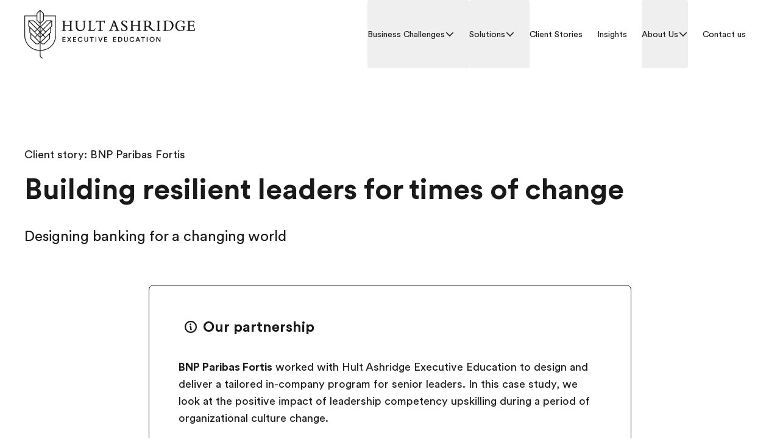

--- FILE ---
content_type: text/html; charset=utf-8
request_url: https://www.hultashridge.com/en/client-stories/bnp-paribas-fortis/
body_size: 45493
content:
<!DOCTYPE html><html dir="ltr" lang="en"><head><meta charSet="utf-8"/><meta name="viewport" content="width=device-width"/><title>BNP Paribas Fortis | Hult Ashridge</title><meta name="robots" content="index,follow"/><meta name="description" content="We designed a program around the BNP Paribas Fortis Leadership Principles and Competencies as well as our research on making strategic leaders."/><meta property="og:title" content="BNP Paribas Fortis | Hult Ashridge"/><meta property="og:description" content="We designed a program around the BNP Paribas Fortis Leadership Principles and Competencies as well as our research on making strategic leaders."/><meta property="og:url" content="/en/client-stories/bnp-paribas-fortis/"/><meta property="og:type" content="website"/><meta property="og:image" content="https://a.storyblok.com/f/282295/1920x1080/88027e3af8/client_story_bnp.jpg/m/1200x630/smart/filters:format(jpeg)"/><meta property="og:image:type" content="image/jpeg"/><meta property="og:image:width" content="1200"/><meta property="og:image:height" content="630"/><meta property="og:locale" content="en"/><link rel="canonical" href="https://www.hultashridge.com/en/client-stories/bnp-paribas-fortis/"/><link rel="icon" href="/favicon.ico"/><link rel="icon" type="image/svg+xml" href="/icon.svg"/><link rel="apple-touch-icon" href="/apple-touch-icon.png"/><meta name="next-head-count" content="18"/><style id="backpack-b5d6d5a3-397e-4573-a2ae-2c1964677f1f">._sectionBgLayer_1yqd3_1{width:100%}._sectionBgLayerItem_1yqd3_5{height:100%}._sectionBgItem_1yqd3_9{grid-row:1;display:flex;flex-direction:column}._sectionBgLayerFlex_1yqd3_15{height:100%}</style><style id="backpack-efff24b7-11fa-487e-b212-09405b8f65fe">._surfaceCard_9p0lz_1{position:relative;display:flex;flex-direction:column;align-content:space-between;padding:var(--spacing-spacing-m);box-shadow:var(--card-box-shadow);transition:all var(--motion-system-duration-medium) var(--motion-system-easing-expressive);border-radius:var(--surface-border-radius)}._surfaceCard_9p0lz_1 .ef-image{--image-border-radius: var(--surface-border-radius)}._surfaceCard_9p0lz_1._focusRing_9p0lz_14{--focus-ring-radius: var(--surface-border-radius)}._surfaceCard_9p0lz_1._hasImage_9p0lz_17{padding:0}._surfaceCard_9p0lz_1._hasImage_9p0lz_17 ._cardContent_9p0lz_20{position:absolute;left:0;bottom:0;right:0;padding:var(--spacing-spacing-m);color:var(--color-brand-white)}._surfaceCard_9p0lz_1._outline_9p0lz_28,._surfaceCard_9p0lz_1._outline_9p0lz_28:hover{box-shadow:inset 0 0 0 1px var(--card-outline-color)}._surfaceCard_9p0lz_1:hover{box-shadow:var(--card-box-shadow-hover)}._surfaceCard_9p0lz_1:hover img{transform:scale(1.05)}._surfaceCard_9p0lz_1:hover .ef-arrow-right{animation:_bounceChevronRight_9p0lz_1 var(--animation-duration) var(--animation-ease) forwards}._surfaceCard_9p0lz_1:hover .ef-arrow-right .ef-arrow-right-chevron__top{animation:_bounceChevronRightTop_9p0lz_1 var(--animation-duration) var(--animation-ease) forwards}._surfaceCard_9p0lz_1:hover .ef-arrow-right .ef-arrow-right-chevron__bottom{animation:_bounceChevronRightBottom_9p0lz_1 var(--animation-duration) var(--animation-ease) forwards}._surfaceCard_9p0lz_1 a:focus-visible{outline:none!important;box-shadow:none!important}._surfaceCard_9p0lz_1 ._surfaceCardLink_9p0lz_53{display:flex;flex-direction:column;flex:1;outline:none}._surfaceCard_9p0lz_1 ._cardContent_9p0lz_20{height:100%}._surfaceCard_9p0lz_1 ._cardContent_9p0lz_20:has(>.sb-flex-group){display:flex}._surfaceCard_9p0lz_1 ._arrowCTA_9p0lz_65{display:flex;justify-content:space-between;align-items:center;width:100%}._surfaceCard_9p0lz_1 .ef-image{height:100%}._surfaceCard_9p0lz_1 .ef-image img{position:relative;transition:transform var(--motion-system-duration-medium) var(--motion-system-easing-expressive);transform:scale(1)}.col:has(>.sb-surface-card){display:flex;flex-direction:column}@keyframes _bounceChevronRight_9p0lz_1{0%{transform:translateZ(0)}to{transform:translate3d(8px,0,0)}}@keyframes _bounceChevronRightTop_9p0lz_1{to{transform:rotate(7deg)}}@keyframes _bounceChevronRightBottom_9p0lz_1{to{transform:rotate(-7deg)}}.col:has(>.sb-surface-card-stretch){display:flex;flex-direction:column}.col:has(>.sb-surface-card-stretch) .sb-surface-card-stretch{flex:1}button:has(>.ef-surface-card){width:100%}</style><style id="backpack-b2063aa8-003f-44f0-953f-6c9b305cedd8">:root{--card-box-shadow: var(--shadow-shadow-dark-m-15);--card-box-shadow-hover: var(--shadow-shadow-dark-l-15);--card-border-radius: var(--border-radius-xs);--card-background: var(--color-brand-white);--card-outline-color: var(--color-system-divider);--card-text-color: var(--color-system-text)}:root ._radius-xxs_8ga0q_10{--card-border-radius: var(--border-radius-xxs);--image-border-radius: calc(var(--card-border-radius) - 4px)}:root ._radius-xs_8ga0q_15{--card-border-radius: var(--border-radius-xs);--image-border-radius: calc(var(--card-border-radius) - 4px)}:root ._radius-s_8ga0q_20{--card-border-radius: var(--border-radius-s);--image-border-radius: calc(var(--card-border-radius) - 4px)}:root ._radius-m_8ga0q_25{--card-border-radius: var(--border-radius-l);--image-border-radius: calc(var(--card-border-radius) - 4px)}:root ._radius-none_8ga0q_30{--card-border-radius: 0;--image-border-radius: 0}._shadow-off_8ga0q_35{--card-box-shadow: none;--card-box-shadow-hover: none}._shadow-enabled_8ga0q_40,._shadow-deep_8ga0q_45{--card-box-shadow: 0 2px 8px 0 rgba(25, 25, 25, .15);--card-box-shadow-hover: 0 2px 16px 0 rgba(25, 25, 25, .1)}._cardTitle_8ga0q_50,._cardBody_8ga0q_51,._cardFooter_8ga0q_52{color:var(--card-text-color)}</style><style id="backpack-0cadd3d7-29a4-4e6c-9384-4cf9b31d77d6">._cardImage_1r4y5_1 img{width:100%;height:100%}</style><style id="backpack-f86b0aac-8204-44fb-b05c-dd234f8ac44a">._card_j9s6o_1{--teaser-card-footer-padding: 0 var(--spacing-spacing-m) var(--spacing-spacing-m) var(--spacing-spacing-m);cursor:pointer;width:100%}._card_j9s6o_1 ._cardContent_j9s6o_7{display:flex;align-items:flex-start;justify-content:space-between;gap:12px;width:100%;bottom:0}._card_j9s6o_1 ._cardContent_j9s6o_7 ._duration_j9s6o_15{color:currentColor;line-height:2}._card_j9s6o_1._teaser_j9s6o_19._withoutContent_j9s6o_19._default_j9s6o_19,._card_j9s6o_1._overlay_j9s6o_22{--background-gradient: none}._card_j9s6o_1._overlay_j9s6o_22 ._imageContainer_j9s6o_25{position:relative}._card_j9s6o_1._overlay_j9s6o_22 ._imageContainer_j9s6o_25:before{z-index:2;content:"";position:absolute;top:0;left:0;right:0;bottom:0;background-color:#00000080}._card_j9s6o_1 ._imageContainer_j9s6o_25{position:relative;background-color:var(--color-brand-ink-black)}._card_j9s6o_1 ._imageContainer_j9s6o_25 ._videoCardImage_j9s6o_42{transition:opacity var(--motion-system-duration-medium) linear;position:absolute;opacity:1}._card_j9s6o_1 ._imageContainer_j9s6o_25 ._missingImageMessage_j9s6o_47{color:var(--color-brand-white);padding:12px 12px 96px}._card_j9s6o_1 ._imageContainer_j9s6o_25 ._videoPreview_j9s6o_51{position:absolute;top:0;left:0;right:0;bottom:0;transition:all var(--motion-system-easing-expressive) var(--motion-system-duration-medium);display:none;opacity:0}._card_j9s6o_1._hovered_j9s6o_61._showVideoPreview_j9s6o_61 ._imageContainer_j9s6o_25 ._videoCardImage_j9s6o_42{opacity:0}._card_j9s6o_1._hovered_j9s6o_61._showVideoPreview_j9s6o_61 ._imageContainer_j9s6o_25 ._videoPreview_j9s6o_51{opacity:1}._card_j9s6o_1._showVideoPreview_j9s6o_61 ._videoPreview_j9s6o_51{display:block}.col:has(.sb-video-card-stretch),.col:has(.sb-video-card-stretch) .sb-video-modal-trigger{display:flex;flex-direction:column}.col:has(.ef-video-card) .sb-video-card-stretch,.col:has(.sb-video-card-stretch) .sb-video-modal-trigger{flex:1}</style><style id="backpack-ce1a9e7e-8300-44e2-8512-9a450828e8b8">._contentCard_1oc6o_1{display:flex;flex-direction:column;padding:8px;position:relative;background:var(--card-background);box-shadow:var(--card-box-shadow);transition:all var(--motion-system-duration-medium) var(--motion-system-easing-expressive);border-radius:var(--card-border-radius);--image-border-radius: var(--border-radius-xxs);width:100%}._contentCard_1oc6o_1 img{position:relative;transition:transform var(--motion-system-duration-medium) var(--motion-system-easing-expressive);transform:scale(1)}._contentCard_1oc6o_1 a{text-decoration:none;outline:none}._contentCard_1oc6o_1._outline_1oc6o_22,._contentCard_1oc6o_1._outline_1oc6o_22:hover{box-shadow:inset 0 0 0 1px var(--card-outline-color)}._contentCard_1oc6o_1 ._customLink_1oc6o_28._horizontal_1oc6o_28{display:flex;flex-direction:row;align-items:center;height:100%}._contentCard_1oc6o_1:hover{box-shadow:var(--card-box-shadow-hover)}._contentCard_1oc6o_1:hover img{transform:scale(1.05)}._contentCard_1oc6o_1 p{text-decoration:none}._contentCard_1oc6o_1 ._arrow_1oc6o_43{color:var(--card-text-color);z-index:10;margin-right:8px;display:flex;align-items:center}._contentCard_1oc6o_1 ._arrow_1oc6o_43 svg{--animation-duration: var(--motion-system-duration-medium);--animation-ease: var(--motion-system-easing-expressive)}._contentCard_1oc6o_1 ._cardTitleWrapper_1oc6o_54{display:flex;justify-content:space-between;flex-direction:row}._contentCard_1oc6o_1 ._contentCardTitle_1oc6o_59{margin:0}._contentCard_1oc6o_1 ._linkContainer_1oc6o_62{display:flex;align-items:center;justify-content:space-between;margin-bottom:8px}._contentCard_1oc6o_1 ._cardBody_1oc6o_68{margin-top:8px}._contentCard_1oc6o_1 ._cardHead_1oc6o_71{position:relative;width:100%;flex:1;overflow:hidden;border-radius:var(--image-border-radius)}._contentCard_1oc6o_1 ._cardTextContent_1oc6o_78{flex:1;padding:32px 24px 24px}._contentCard_1oc6o_1 ._cardTextContent_1oc6o_78._horizontal_1oc6o_28{display:flex;padding-left:0;padding-right:0;height:fit-content}._contentCard_1oc6o_1 ._cardTextContent_1oc6o_78 ._cardTextContentInner_1oc6o_88{width:100%}._contentCard_1oc6o_1 ._cardTextContent_1oc6o_78 ._cardTextContentInner_1oc6o_88 ._headerItemLeft_1oc6o_91,._contentCard_1oc6o_1 ._cardTextContent_1oc6o_78 ._cardTextContentInner_1oc6o_88 ._headerItemRight_1oc6o_92{position:absolute;z-index:2;cursor:pointer}._contentCard_1oc6o_1 ._cardTextContent_1oc6o_78 ._cardTextContentInner_1oc6o_88 ._headerItemLeft_1oc6o_91{left:var(--spacing-spacing-s);top:var(--spacing-spacing-s)}._contentCard_1oc6o_1 ._cardTextContent_1oc6o_78 ._cardTextContentInner_1oc6o_88 ._headerItemRight_1oc6o_92{right:var(--spacing-spacing-s);top:var(--spacing-spacing-s)}._contentCard_1oc6o_1 ._cardTextContent_1oc6o_78 ._cardTextContentInner_1oc6o_88 a{color:inherit;text-decoration:none}._contentCard_1oc6o_1 ._cardTextContent_1oc6o_78 ._cardTextContentInner_1oc6o_88._horizontal_1oc6o_28{margin-inline:24px}._contentCard_1oc6o_1 ._cardTextContent_1oc6o_78 ._cardTextContentInner_1oc6o_88._horizontal_1oc6o_28 ._headerItemsContainer_1oc6o_112{display:flex;justify-content:space-between;width:100%;margin-bottom:var(--spacing-spacing-s)}._contentCard_1oc6o_1 ._cardTextContent_1oc6o_78 ._cardTextContentInner_1oc6o_88._horizontal_1oc6o_28 ._headerItemsContainer_1oc6o_112 ._headerItemLeft_1oc6o_91{position:relative;margin-inline-end:auto;left:0;top:0}._contentCard_1oc6o_1 ._cardTextContent_1oc6o_78 ._cardTextContentInner_1oc6o_88._horizontal_1oc6o_28 ._headerItemsContainer_1oc6o_112 ._headerItemRight_1oc6o_92{position:relative;margin-inline-start:auto;right:0;top:0}._contentCard_1oc6o_1 ._cardFooter_1oc6o_130{position:relative;display:flex;justify-content:space-between;align-items:center;flex:1;margin-top:var(--spacing-spacing-s);color:var(--card-text-color)}._contentCard_1oc6o_1 ._cardFooter_1oc6o_130._horizontal_1oc6o_28{display:flex;padding-left:0;padding-right:0}.col:has(.sb-content-card-stretch){display:flex;flex-direction:column}.col:has(>.ef-content-card) .sb-content-card-stretch{flex:1}</style><style id="backpack-54431a47-2870-4921-a3fb-97ad1d0bd85d">._cardTitle_f5zxa_1{position:relative;margin-bottom:16px;margin-top:16px}._teaserCard_f5zxa_7{--focus-ring-radius: var(--border-radius-xxs);--card-text-color: var(--color-system-text-on-dark);--teaser-card-footer-padding: 0 var(--spacing-spacing-xl) var(--spacing-spacing-m) var(--spacing-spacing-m);position:relative}._teaserCard_f5zxa_7 ._teaserCardLink_f5zxa_13{position:relative;display:flex;flex-direction:column;box-shadow:var(--card-box-shadow);transition:transform var(--motion-system-duration-medium) var(--motion-system-easing-expressive);overflow:hidden;border-radius:var(--card-border-radius)}._teaserCard_f5zxa_7 img{position:relative;transition:transform var(--motion-system-duration-medium) var(--motion-system-easing-expressive);transform:scale(1)}._teaserCard_f5zxa_7.ef-image{width:100%}._teaserCard_f5zxa_7 ._teaserCardFooter_f5zxa_30{position:absolute;padding:var(--teaser-card-footer-padding);bottom:0;width:100%;display:flex;align-content:space-between;height:min-content;color:var(--card-text-color, var(--color-system-text-on-dark))}._teaserCard_f5zxa_7 ._teaserCardFooter_f5zxa_30:before{z-index:2;content:"";position:absolute;top:-35%;left:0;right:0;bottom:0;background-image:var(--background-gradient, linear-gradient(to bottom, rgba(25, 25, 25, 0) 0%, rgba(25, 25, 25, .65) 100%));border-bottom-left-radius:var(--card-border-radius);border-bottom-right-radius:var(--card-border-radius)}._teaserCard_f5zxa_7 ._teaserCardFooter_f5zxa_30._inverse_f5zxa_52{--card-text-color: var(--color-system-text)}._teaserCard_f5zxa_7 ._teaserCardFooter_f5zxa_30._inverse_f5zxa_52:before{background-image:none}._teaserCard_f5zxa_7 ._teaserCardFooter_f5zxa_30 ._arrow_f5zxa_58{color:currentColor;z-index:3;display:flex;align-items:center}._teaserCard_f5zxa_7 ._teaserCardFooter_f5zxa_30 ._arrow_f5zxa_58 svg{--animation-duration: var(--motion-system-duration-medium);--animation-ease: var(--motion-system-easing-expressive)}._teaserCard_f5zxa_7 ._teaserCardFooter_f5zxa_30 ._teaserCardTitle_f5zxa_68{--color-system-text: currentColor;width:100%;margin:0;z-index:3}._teaserCard_f5zxa_7:hover ._teaserCardContent_f5zxa_74{box-shadow:var(--card-box-shadow-hover)}._teaserCard_f5zxa_7:hover img{transform:scale(1.05)}</style><style id="backpack-a61c01aa-9bd2-4b29-944a-d4629d325dd1">._editorialCard_tfkfh_1{--focus-ring-radius: var(--border-radius-xxs);--card-background: transparent;--color-system-background: transparent;--image-border-radius: var(--border-radius-xs);--color-system-text: var(--color-brand-ink-black);background-color:var(--card-background)}._editorialCard_tfkfh_1 img{position:relative;transition:transform var(--motion-system-duration-medium) var(--motion-system-easing-expressive);transform:scale(1)}._editorialCard_tfkfh_1._hovered_tfkfh_14 img{transform:scale(1.05)}._editorialCard_tfkfh_1 ._title_tfkfh_17{margin-top:16px}._editorialCard_tfkfh_1 ._body_tfkfh_20{margin-top:4px;margin-bottom:16px}._editorialCard_tfkfh_1 ._link_tfkfh_24{padding:0;width:100%}._editorialCard_tfkfh_1 ._title_tfkfh_17,._editorialCard_tfkfh_1 ._body_tfkfh_20,._editorialCard_tfkfh_1 link,._editorialCard_tfkfh_1 ._arrow_tfkfh_28{color:var(--card-text-color, var(--color-system-text))}.col:has(.sb-editorial-card-stretch){display:flex;flex-direction:column}.col:has(>.ef-editorial-card) .sb-editorial-card-stretch{flex:1}</style><style id="backpack-2b6442cb-1796-44c3-985e-da6c853361e1">._ctaCard_1u1le_4{background:var(--card-background);padding:64px 24px;border-radius:var(--card-border-radius)}@media screen and (min-width: 64em){._ctaCard_1u1le_4{padding:80px}}._ctaCard_1u1le_4._start_1u1le_14{text-align:start}._ctaCard_1u1le_4._end_1u1le_17{text-align:end}._ctaCard_1u1le_4._center_1u1le_20{text-align:center}._ctaCard_1u1le_4._inherit_1u1le_23{text-align:inherit}._ctaCard_1u1le_4 ._cardTitle_1u1le_26{margin-bottom:8px}._ctaCard_1u1le_4 ._contentWrapper_1u1le_29{margin-bottom:24px}.col:has(.sb-cta-card-stretch){display:flex;flex-direction:column}.col:has(>.ef-cta-card) .sb-cta-card-stretch{flex:1}</style><style id="backpack-46cb31f8-1d74-4138-8b87-9e3c783942b2">@charset "UTF-8";._react-datepicker-wrapper_1g0qh_5{width:100%}._date_1g0qh_9>div{width:100%}._date_1g0qh_9._inverse_1g0qh_12{color:var(--color-brand-ink-black)}._ef-input-datetime-wrapper_1g0qh_16{width:100%;position:relative}._ef-input-datetime-icon_1g0qh_21{position:absolute;right:16px;top:calc(50% - 8px);color:var(--color-datepicker-icon, currentColor);pointer-events:none}._ef-input-w_1g0qh_28._-is-disabled_1g0qh_28 ._ef-input-datetime-icon_1g0qh_21{opacity:.4}[dir=rtl] ._ef-input-datetime-icon_1g0qh_21{right:initial;left:16px}._ef-input-datetime_1g0qh_16{--color-datepicker-panel-item-bg-selected: var( --color-system-primary-accessible );--color-datepicker-panel-item-text-selected: var( --color-system-on-primary-accessible );--color-datepicker-panel-item-bg-hover: var( --color-system-secondary-accessible );--color-datepicker-panel-item-text: var(--color-system-text);--color-datepicker-panel-item-text-secondary: var(--color-reference-gray-l75);--color-datepicker-panel-item-text-subtitle: #8c8c8c;font-family:EF Circular Latin,Helvetica,Open Sans,Gill Sans MT,Gill Sans,Corbel,Arial,sans-serif;display:flex;align-content:center;justify-content:space-around;flex-direction:column;flex:1;box-shadow:var(--shadow-shadow-dark-m-15);border:none;font-size:14px;z-index:1}._ef-input-datetime_1g0qh_16._-inline_1g0qh_61{box-shadow:none}._ef-input-datetime_1g0qh_16._-inline_1g0qh_61 .react-datepicker__month-container{margin:16px 0}._ef-input-datetime_1g0qh_16 .react-datepicker__day--in-selecting-range:hover,._ef-input-datetime_1g0qh_16 .react-datepicker__day--in-range:hover,._ef-input-datetime_1g0qh_16 .react-datepicker__month-text--selected:hover,._ef-input-datetime_1g0qh_16 .react-datepicker__month-text--in-selecting-range:hover,._ef-input-datetime_1g0qh_16 .react-datepicker__month-text--in-range:hover,._ef-input-datetime_1g0qh_16 .react-datepicker__quarter-text--selected:hover,._ef-input-datetime_1g0qh_16 .react-datepicker__quarter-text--in-selecting-range:hover,._ef-input-datetime_1g0qh_16 .react-datepicker__quarter-text--in-range:hover,._ef-input-datetime_1g0qh_16 .react-datepicker__year-text--selected:hover,._ef-input-datetime_1g0qh_16 .react-datepicker__year-text--in-selecting-range:hover,._ef-input-datetime_1g0qh_16 .react-datepicker__year-text--in-range:hover,._ef-input-datetime_1g0qh_16 .react-datepicker__day:hover,._ef-input-datetime_1g0qh_16 .react-datepicker__month-text:hover,._ef-input-datetime_1g0qh_16 .react-datepicker__quarter-text:hover,._ef-input-datetime_1g0qh_16 .react-datepicker__year-text:hover{background-color:var(--color-datepicker-panel-item-bg-hover)}._ef-input-datetime_1g0qh_16 .react-datepicker__day--keyboard-selected,._ef-input-datetime_1g0qh_16 .react-datepicker__month-text--keyboard-selected,._ef-input-datetime_1g0qh_16 .react-datepicker__quarter-text--keyboard-selected,._ef-input-datetime_1g0qh_16 .react-datepicker__year-text--keyboard-selected{background:#fff;color:var(--color-system-text)}._ef-input-datetime_1g0qh_16 .react-datepicker__day--keyboard-selected:focus-visible,._ef-input-datetime_1g0qh_16 .react-datepicker__month-text--keyboard-selected:focus-visible,._ef-input-datetime_1g0qh_16 .react-datepicker__quarter-text--keyboard-selected:focus-visible,._ef-input-datetime_1g0qh_16 .react-datepicker__year-text--keyboard-selected:focus-visible{border-radius:50px;outline:2px solid #fff;outline-offset:0}._ef-input-datetime_1g0qh_16 .react-datepicker__day--keyboard-selected:focus-visible:before,._ef-input-datetime_1g0qh_16 .react-datepicker__month-text--keyboard-selected:focus-visible:before,._ef-input-datetime_1g0qh_16 .react-datepicker__quarter-text--keyboard-selected:focus-visible:before,._ef-input-datetime_1g0qh_16 .react-datepicker__year-text--keyboard-selected:focus-visible:before{content:"";width:100%;height:100%;transform:translateZ(0);display:block;outline:2px solid var(--color-system-primary-accessible);border-radius:50px;outline-offset:0;position:absolute;z-index:0}._ef-input-datetime_1g0qh_16 .react-datepicker__day--selected,._ef-input-datetime_1g0qh_16 .react-datepicker__day--selected:hover,._ef-input-datetime_1g0qh_16 .react-datepicker__month--selected,._ef-input-datetime_1g0qh_16 .react-datepicker__month--selected:hover{background-color:var(--color-datepicker-panel-item-bg-selected);color:var(--color-datepicker-panel-item-text-selected);font-weight:700}._ef-input-datetime_1g0qh_16 .react-datepicker__month-container{display:flex;justify-content:space-around;align-content:flex-start;flex-wrap:wrap;margin:16px 8px;flex-direction:column;flex:1 1;position:relative;z-index:1;min-width:300px}._ef-input-datetime_1g0qh_16._-inline_1g0qh_61 ._ef-input-datetime_1g0qh_16 .react-datepicker__month-container{margin:16px 4px}@media screen and (min-width: 20em){._ef-input-datetime_1g0qh_16 .react-datepicker__month-container{margin:32px 24px 24px}}._ef-input-datetime_1g0qh_16 .react-datepicker__month-container .react-datepicker__header{background-color:transparent;padding:0;border:none;width:100%;flex:1;display:flex;flex-direction:column;line-height:1rem}._ef-input-datetime_1g0qh_16 .react-datepicker__month-container .react-datepicker__header .react-datepicker-year-header{margin-bottom:24px}._ef-input-datetime_1g0qh_16 .react-datepicker__month-container .react-datepicker__header .react-datepicker__current-month{font-size:14px}._ef-input-datetime_1g0qh_16 .react-datepicker__month-container .react-datepicker__header .react-datepicker__day-names{display:flex;align-content:center;justify-content:space-between;margin-top:10px}._ef-input-datetime_1g0qh_16 .react-datepicker__month-container .react-datepicker__header .react-datepicker__day-name{color:var(--color-datepicker-panel-item-text-secondary);font-size:12px;flex:0 0 24px;display:flex;justify-content:center;align-items:center;height:24px;width:24px;font-weight:400;margin:0 0 8px}@media screen and (min-width: 26.25em){._ef-input-datetime_1g0qh_16 .react-datepicker__month-container .react-datepicker__header .react-datepicker__day-name{font-size:14px;flex:0 0 32px;height:32px;width:32px;margin:4px}}@media screen and (min-width: 35em){._ef-input-datetime_1g0qh_16 .react-datepicker__month-container .react-datepicker__header .react-datepicker__day-name{flex:0 0 40px;height:40px;width:40px}}._ef-input-datetime_1g0qh_16 .react-datepicker__month-container .react-datepicker__month-wrapper{display:flex;justify-content:space-between}._ef-input-datetime_1g0qh_16 .react-datepicker__month-container .react-datepicker__month-wrapper .react-datepicker__month-text{flex:1 1 auto;margin:8px 0;padding:8px 12px;font-weight:400;font-size:12px;width:auto}@media screen and (min-width: 26.25em){._ef-input-datetime_1g0qh_16 .react-datepicker__month-container .react-datepicker__month-wrapper .react-datepicker__month-text{font-size:14px;margin:4px}}._ef-input-datetime_1g0qh_16 .react-datepicker__month-container .react-datepicker__month{flex:1;display:flex;flex-direction:column;justify-content:center;margin:0}._ef-input-datetime_1g0qh_16 .react-datepicker__month-container .react-datepicker__month .react-datepicker__monthPicker{margin-top:24px}._ef-input-datetime_1g0qh_16 .react-datepicker__month-container .react-datepicker__month .react-datepicker__week{flex:1;display:flex;align-items:center;justify-content:space-between}._ef-input-datetime_1g0qh_16 .react-datepicker__month-container .react-datepicker__month .react-datepicker__week .react-datepicker__day{flex:0 0 24px;display:flex;justify-content:center;align-items:center;border-radius:50%;transition:background-color .2s ease;height:24px;width:24px;margin:8px 0;font-size:12px;position:relative}@media screen and (min-width: 26.25em){._ef-input-datetime_1g0qh_16 .react-datepicker__month-container .react-datepicker__month .react-datepicker__week .react-datepicker__day{font-size:14px;flex:0 0 32px;height:32px;width:32px;margin:4px}}@media screen and (min-width: 35em){._ef-input-datetime_1g0qh_16 .react-datepicker__month-container .react-datepicker__month .react-datepicker__week .react-datepicker__day{flex:0 0 40px;height:40px;width:40px}}._ef-input-datetime_1g0qh_16 .react-datepicker__month-container .react-datepicker__month .react-datepicker__week .react-datepicker__day:focus-visible:not(.react-datepicker__day--keyboard-selected){border-radius:50px;outline:2px solid #fff;outline-offset:1px}._ef-input-datetime_1g0qh_16 .react-datepicker__month-container .react-datepicker__month .react-datepicker__week .react-datepicker__day:focus-visible:not(.react-datepicker__day--keyboard-selected):before{content:"";width:100%;height:100%;transform:translateZ(0);display:block;outline:2px solid var(--color-system-primary-accessible);border-radius:50px;outline-offset:3px;position:absolute;z-index:0}._ef-input-datetime_1g0qh_16 .react-datepicker__month-container .react-datepicker__month .react-datepicker__week .react-datepicker__day.react-datepicker__day--outside-month:not(.react-datepicker__day--today):not(.react-datepicker__day--selected){color:var(--color-datepicker-panel-item-text-secondary)}._ef-input-datetime_1g0qh_16 .react-datepicker__month-container .react-datepicker__month .react-datepicker__day--today:not(.react-datepicker__day--selected),._ef-input-datetime_1g0qh_16 .react-datepicker__month-container .react-datepicker__month .react-datepicker__day--today:not(.react-datepicker__day--selected).react-datepicker__day--disabled{font-weight:700;color:var(--color-datepicker-panel-item-text)}._ef-input-datetime_1g0qh_16 .react-datepicker__triangle{display:none}._ef-input-datetime_1g0qh_16 .react-datepicker__navigation{top:24px;z-index:2}._ef-input-datetime_1g0qh_16 .react-datepicker__navigation .react-datepicker__navigation--previous{left:24px}._ef-input-datetime_1g0qh_16 .react-datepicker__navigation .react-datepicker__navigation--next{right:24px}._ef-input-datetime_1g0qh_16 .react-datepicker__year-option .react-datepicker__navigation{top:4px}._ef-input-datetime-header_1g0qh_297{display:flex;justify-content:space-between;align-items:center}._ef-input-datetime-header__title_1g0qh_303{text-transform:capitalize;font-weight:700}._ef-input-datetime-header__subtitle_1g0qh_308{font-weight:400;color:var(--color-datepicker-panel-item-text-subtitle);display:block;margin-top:8px}._ef-input-datetime__button_1g0qh_315{position:relative;width:40px;height:40px;display:flex;align-items:center;justify-content:center;cursor:pointer}._ef-input-datetime__button_1g0qh_315:focus-visible{border-radius:100px;outline:2px solid #fff;outline-offset:1px}._ef-input-datetime__button_1g0qh_315:focus-visible:before{content:"";width:100%;height:100%;transform:translateZ(0);display:block;outline:2px solid var(--color-system-primary-accessible);border-radius:50px;outline-offset:3px;position:absolute;z-index:0}._ef-input-datetime-wrapper_1g0qh_16 .react-datepicker__portal{align-items:center}._ef-input-datetime-wrapper_1g0qh_16 .react-datepicker__portal>div{width:100%}._ef-input-datetime-wrapper_1g0qh_16 .react-datepicker__portal ._ef-input-datetime_1g0qh_16{box-shadow:none}._ef-input-datetime-wrapper_1g0qh_16 .react-datepicker__portal ._ef-input-modal_1g0qh_351{border-top-left-radius:16px;border-top-right-radius:16px;background:var(--color-system-background);overflow:hidden}._ef-input-datetime-wrapper_1g0qh_16 .react-datepicker__portal ._ef-input-modal__header_1g0qh_357{padding:16px;text-align:center;color:var(--color-brand-ink-black);border-bottom:1px solid rgba(25,25,25,.1)}._react-datepicker__tab-loop_1g0qh_364{flex:0 0 0}.react-datepicker__year-read-view--down-arrow,.react-datepicker__month-read-view--down-arrow,.react-datepicker__month-year-read-view--down-arrow,.react-datepicker__navigation-icon:before{border-color:#ccc;border-style:solid;border-width:3px 3px 0 0;content:"";display:block;height:9px;position:absolute;top:6px;width:9px}.react-datepicker-popper[data-placement^=top] .react-datepicker__triangle,.react-datepicker-popper[data-placement^=bottom] .react-datepicker__triangle{margin-left:-4px;position:absolute;width:0}.react-datepicker-popper[data-placement^=top] .react-datepicker__triangle:before,.react-datepicker-popper[data-placement^=bottom] .react-datepicker__triangle:before,.react-datepicker-popper[data-placement^=top] .react-datepicker__triangle:after,.react-datepicker-popper[data-placement^=bottom] .react-datepicker__triangle:after{box-sizing:content-box;position:absolute;border:8px solid transparent;height:0;width:1px;content:"";z-index:-1;left:-8px}.react-datepicker-popper[data-placement^=top] .react-datepicker__triangle:before,.react-datepicker-popper[data-placement^=bottom] .react-datepicker__triangle:before{border-bottom-color:#aeaeae}.react-datepicker-popper[data-placement^=bottom] .react-datepicker__triangle{top:0;margin-top:-8px}.react-datepicker-popper[data-placement^=bottom] .react-datepicker__triangle:before,.react-datepicker-popper[data-placement^=bottom] .react-datepicker__triangle:after{border-top:none;border-bottom-color:#f0f0f0}.react-datepicker-popper[data-placement^=bottom] .react-datepicker__triangle:after{top:0}.react-datepicker-popper[data-placement^=bottom] .react-datepicker__triangle:before{top:-1px;border-bottom-color:#aeaeae}.react-datepicker-popper[data-placement^=top] .react-datepicker__triangle{bottom:0;margin-bottom:-8px}.react-datepicker-popper[data-placement^=top] .react-datepicker__triangle:before,.react-datepicker-popper[data-placement^=top] .react-datepicker__triangle:after{border-bottom:none;border-top-color:#fff}.react-datepicker-popper[data-placement^=top] .react-datepicker__triangle:after{bottom:0}.react-datepicker-popper[data-placement^=top] .react-datepicker__triangle:before{bottom:-1px;border-top-color:#aeaeae}.react-datepicker-wrapper{display:inline-block;padding:0;border:0;width:100%}.react-datepicker{font-family:Helvetica Neue,helvetica,arial,sans-serif;font-size:.8rem;background-color:#fff;color:#000;border:1px solid #aeaeae;border-radius:.3rem;display:inline-block;position:relative}.react-datepicker--time-only .react-datepicker__triangle{left:35px}.react-datepicker--time-only .react-datepicker__time-container{border-left:0}.react-datepicker--time-only .react-datepicker__time,.react-datepicker--time-only .react-datepicker__time-box{border-bottom-left-radius:.3rem;border-bottom-right-radius:.3rem}.react-datepicker__triangle{position:absolute;left:50px}.react-datepicker-popper{z-index:1}.react-datepicker-popper[data-placement^=bottom]{padding-top:10px}.react-datepicker-popper[data-placement=bottom-end] .react-datepicker__triangle,.react-datepicker-popper[data-placement=top-end] .react-datepicker__triangle{left:auto;right:50px}.react-datepicker-popper[data-placement^=top]{padding-bottom:10px}.react-datepicker-popper[data-placement^=right]{padding-left:8px}.react-datepicker-popper[data-placement^=right] .react-datepicker__triangle{left:auto;right:42px}.react-datepicker-popper[data-placement^=left]{padding-right:8px}.react-datepicker-popper[data-placement^=left] .react-datepicker__triangle{left:42px;right:auto}.react-datepicker__header{text-align:center;background-color:#f0f0f0;border-bottom:1px solid #aeaeae;border-top-left-radius:.3rem;padding:8px 0;position:relative}.react-datepicker__header--time{padding-bottom:8px;padding-left:5px;padding-right:5px}.react-datepicker__header--time:not(.react-datepicker__header--time--only){border-top-left-radius:0}.react-datepicker__header:not(.react-datepicker__header--has-time-select){border-top-right-radius:.3rem}.react-datepicker__year-dropdown-container--select,.react-datepicker__month-dropdown-container--select,.react-datepicker__month-year-dropdown-container--select,.react-datepicker__year-dropdown-container--scroll,.react-datepicker__month-dropdown-container--scroll,.react-datepicker__month-year-dropdown-container--scroll{display:inline-block;margin:0 15px}.react-datepicker__current-month,.react-datepicker-time__header,.react-datepicker-year-header{margin-top:0;color:#000;font-weight:700;font-size:.944rem}.react-datepicker-time__header{text-overflow:ellipsis;white-space:nowrap;overflow:hidden}.react-datepicker__navigation{align-items:center;background:none;display:flex;justify-content:center;text-align:center;cursor:pointer;position:absolute;top:2px;padding:0;border:none;z-index:1;height:32px;width:32px;text-indent:-999em;overflow:hidden}.react-datepicker__navigation--previous{left:2px}.react-datepicker__navigation--next{right:2px}.react-datepicker__navigation--next--with-time:not(.react-datepicker__navigation--next--with-today-button){right:85px}.react-datepicker__navigation--years{position:relative;top:0;display:block;margin-left:auto;margin-right:auto}.react-datepicker__navigation--years-previous{top:4px}.react-datepicker__navigation--years-upcoming{top:-4px}.react-datepicker__navigation:hover *:before{border-color:#a6a6a6}.react-datepicker__navigation-icon{position:relative;top:-1px;font-size:20px;width:0}.react-datepicker__navigation-icon--next{left:-2px}.react-datepicker__navigation-icon--next:before{transform:rotate(45deg);left:-7px}.react-datepicker__navigation-icon--previous{right:-2px}.react-datepicker__navigation-icon--previous:before{transform:rotate(225deg);right:-7px}.react-datepicker__month-container{float:left}.react-datepicker__year{margin:.4rem;text-align:center}.react-datepicker__year-wrapper{display:flex;flex-wrap:wrap;max-width:180px}.react-datepicker__year .react-datepicker__year-text{display:inline-block;width:4rem;margin:2px}.react-datepicker__month{margin:.4rem;text-align:center}.react-datepicker__month .react-datepicker__month-text,.react-datepicker__month .react-datepicker__quarter-text{display:inline-block;width:4rem;margin:2px}.react-datepicker__input-time-container{clear:both;width:100%;float:left;margin:5px 0 10px 15px;text-align:left}.react-datepicker__input-time-container .react-datepicker-time__caption,.react-datepicker__input-time-container .react-datepicker-time__input-container{display:inline-block}.react-datepicker__input-time-container .react-datepicker-time__input-container .react-datepicker-time__input{display:inline-block;margin-left:10px}.react-datepicker__input-time-container .react-datepicker-time__input-container .react-datepicker-time__input input{width:auto}.react-datepicker__input-time-container .react-datepicker-time__input-container .react-datepicker-time__input input[type=time]::-webkit-inner-spin-button,.react-datepicker__input-time-container .react-datepicker-time__input-container .react-datepicker-time__input input[type=time]::-webkit-outer-spin-button{-webkit-appearance:none;margin:0}.react-datepicker__input-time-container .react-datepicker-time__input-container .react-datepicker-time__input input[type=time]{-moz-appearance:textfield}.react-datepicker__input-time-container .react-datepicker-time__input-container .react-datepicker-time__delimiter{margin-left:5px;display:inline-block}.react-datepicker__time-container{float:right;border-left:1px solid #aeaeae;width:85px}.react-datepicker__time-container--with-today-button{display:inline;border:1px solid #aeaeae;border-radius:.3rem;position:absolute;right:-87px;top:0}.react-datepicker__time-container .react-datepicker__time{position:relative;background:#fff;border-bottom-right-radius:.3rem}.react-datepicker__time-container .react-datepicker__time .react-datepicker__time-box{width:85px;overflow-x:hidden;margin:0 auto;text-align:center;border-bottom-right-radius:.3rem}.react-datepicker__time-container .react-datepicker__time .react-datepicker__time-box ul.react-datepicker__time-list{list-style:none;margin:0;height:calc(195px + .85rem);overflow-y:scroll;padding-right:0;padding-left:0;width:100%;box-sizing:content-box}.react-datepicker__time-container .react-datepicker__time .react-datepicker__time-box ul.react-datepicker__time-list li.react-datepicker__time-list-item{height:30px;padding:5px 10px;white-space:nowrap}.react-datepicker__time-container .react-datepicker__time .react-datepicker__time-box ul.react-datepicker__time-list li.react-datepicker__time-list-item:hover{cursor:pointer;background-color:#f0f0f0}.react-datepicker__time-container .react-datepicker__time .react-datepicker__time-box ul.react-datepicker__time-list li.react-datepicker__time-list-item--selected{background-color:#216ba5;color:#fff;font-weight:700}.react-datepicker__time-container .react-datepicker__time .react-datepicker__time-box ul.react-datepicker__time-list li.react-datepicker__time-list-item--selected:hover{background-color:#216ba5}.react-datepicker__time-container .react-datepicker__time .react-datepicker__time-box ul.react-datepicker__time-list li.react-datepicker__time-list-item--disabled{color:#ccc}.react-datepicker__time-container .react-datepicker__time .react-datepicker__time-box ul.react-datepicker__time-list li.react-datepicker__time-list-item--disabled:hover{cursor:default;background-color:transparent}.react-datepicker__week-number{color:#ccc;display:inline-block;width:1.7rem;line-height:1.7rem;text-align:center;margin:.166rem}.react-datepicker__week-number.react-datepicker__week-number--clickable{cursor:pointer}.react-datepicker__week-number.react-datepicker__week-number--clickable:hover{border-radius:.3rem;background-color:#f0f0f0}.react-datepicker__day-names,.react-datepicker__week{white-space:nowrap}.react-datepicker__day-names{margin-bottom:-8px}.react-datepicker__day-name,.react-datepicker__day,.react-datepicker__time-name{color:#000;display:inline-block;width:1.7rem;line-height:1.7rem;text-align:center;margin:.166rem}.react-datepicker__month--selected,.react-datepicker__month--in-selecting-range,.react-datepicker__month--in-range,.react-datepicker__quarter--selected,.react-datepicker__quarter--in-selecting-range,.react-datepicker__quarter--in-range{border-radius:.3rem;background-color:#216ba5;color:#fff}.react-datepicker__month--selected:hover,.react-datepicker__month--in-selecting-range:hover,.react-datepicker__month--in-range:hover,.react-datepicker__quarter--selected:hover,.react-datepicker__quarter--in-selecting-range:hover,.react-datepicker__quarter--in-range:hover{background-color:#1d5d90}.react-datepicker__month--disabled,.react-datepicker__quarter--disabled{color:#ccc;pointer-events:none}.react-datepicker__month--disabled:hover,.react-datepicker__quarter--disabled:hover{cursor:default;background-color:transparent}.react-datepicker__day,.react-datepicker__month-text,.react-datepicker__quarter-text,.react-datepicker__year-text{cursor:pointer}.react-datepicker__day:hover,.react-datepicker__month-text:hover,.react-datepicker__quarter-text:hover,.react-datepicker__year-text:hover{border-radius:.3rem;background-color:#f0f0f0}.react-datepicker__day--today,.react-datepicker__month-text--today,.react-datepicker__quarter-text--today,.react-datepicker__year-text--today{font-weight:700}.react-datepicker__day--highlighted,.react-datepicker__month-text--highlighted,.react-datepicker__quarter-text--highlighted,.react-datepicker__year-text--highlighted{border-radius:.3rem;background-color:#3dcc4a;color:#fff}.react-datepicker__day--highlighted:hover,.react-datepicker__month-text--highlighted:hover,.react-datepicker__quarter-text--highlighted:hover,.react-datepicker__year-text--highlighted:hover{background-color:#32be3f}.react-datepicker__day--highlighted-custom-1,.react-datepicker__month-text--highlighted-custom-1,.react-datepicker__quarter-text--highlighted-custom-1,.react-datepicker__year-text--highlighted-custom-1{color:#f0f}.react-datepicker__day--highlighted-custom-2,.react-datepicker__month-text--highlighted-custom-2,.react-datepicker__quarter-text--highlighted-custom-2,.react-datepicker__year-text--highlighted-custom-2{color:green}.react-datepicker__day--selected,.react-datepicker__day--in-selecting-range,.react-datepicker__day--in-range,.react-datepicker__month-text--selected,.react-datepicker__month-text--in-selecting-range,.react-datepicker__month-text--in-range,.react-datepicker__quarter-text--selected,.react-datepicker__quarter-text--in-selecting-range,.react-datepicker__quarter-text--in-range,.react-datepicker__year-text--selected,.react-datepicker__year-text--in-selecting-range,.react-datepicker__year-text--in-range{border-radius:.3rem;background-color:#216ba5;color:#fff}.react-datepicker__day--selected:hover,.react-datepicker__day--in-selecting-range:hover,.react-datepicker__day--in-range:hover,.react-datepicker__month-text--selected:hover,.react-datepicker__month-text--in-selecting-range:hover,.react-datepicker__month-text--in-range:hover,.react-datepicker__quarter-text--selected:hover,.react-datepicker__quarter-text--in-selecting-range:hover,.react-datepicker__quarter-text--in-range:hover,.react-datepicker__year-text--selected:hover,.react-datepicker__year-text--in-selecting-range:hover,.react-datepicker__year-text--in-range:hover{background-color:#1d5d90}.react-datepicker__day--keyboard-selected,.react-datepicker__month-text--keyboard-selected,.react-datepicker__quarter-text--keyboard-selected,.react-datepicker__year-text--keyboard-selected{border-radius:.3rem;background-color:#bad9f1;color:#000}.react-datepicker__day--keyboard-selected:hover,.react-datepicker__month-text--keyboard-selected:hover,.react-datepicker__quarter-text--keyboard-selected:hover,.react-datepicker__year-text--keyboard-selected:hover{background-color:#1d5d90}.react-datepicker__day--in-selecting-range:not(.react-datepicker__day--in-range,.react-datepicker__month-text--in-range,.react-datepicker__quarter-text--in-range,.react-datepicker__year-text--in-range),.react-datepicker__month-text--in-selecting-range:not(.react-datepicker__day--in-range,.react-datepicker__month-text--in-range,.react-datepicker__quarter-text--in-range,.react-datepicker__year-text--in-range),.react-datepicker__quarter-text--in-selecting-range:not(.react-datepicker__day--in-range,.react-datepicker__month-text--in-range,.react-datepicker__quarter-text--in-range,.react-datepicker__year-text--in-range),.react-datepicker__year-text--in-selecting-range:not(.react-datepicker__day--in-range,.react-datepicker__month-text--in-range,.react-datepicker__quarter-text--in-range,.react-datepicker__year-text--in-range){background-color:#216ba580}.react-datepicker__month--selecting-range .react-datepicker__day--in-range:not(.react-datepicker__day--in-selecting-range,.react-datepicker__month-text--in-selecting-range,.react-datepicker__quarter-text--in-selecting-range,.react-datepicker__year-text--in-selecting-range),.react-datepicker__month--selecting-range .react-datepicker__month-text--in-range:not(.react-datepicker__day--in-selecting-range,.react-datepicker__month-text--in-selecting-range,.react-datepicker__quarter-text--in-selecting-range,.react-datepicker__year-text--in-selecting-range),.react-datepicker__month--selecting-range .react-datepicker__quarter-text--in-range:not(.react-datepicker__day--in-selecting-range,.react-datepicker__month-text--in-selecting-range,.react-datepicker__quarter-text--in-selecting-range,.react-datepicker__year-text--in-selecting-range),.react-datepicker__month--selecting-range .react-datepicker__year-text--in-range:not(.react-datepicker__day--in-selecting-range,.react-datepicker__month-text--in-selecting-range,.react-datepicker__quarter-text--in-selecting-range,.react-datepicker__year-text--in-selecting-range){background-color:#f0f0f0;color:#000}.react-datepicker__day--disabled,.react-datepicker__month-text--disabled,.react-datepicker__quarter-text--disabled,.react-datepicker__year-text--disabled{cursor:default;color:#ccc}.react-datepicker__day--disabled:hover,.react-datepicker__month-text--disabled:hover,.react-datepicker__quarter-text--disabled:hover,.react-datepicker__year-text--disabled:hover{background-color:transparent}.react-datepicker__month-text.react-datepicker__month--selected:hover,.react-datepicker__month-text.react-datepicker__month--in-range:hover,.react-datepicker__month-text.react-datepicker__quarter--selected:hover,.react-datepicker__month-text.react-datepicker__quarter--in-range:hover,.react-datepicker__quarter-text.react-datepicker__month--selected:hover,.react-datepicker__quarter-text.react-datepicker__month--in-range:hover,.react-datepicker__quarter-text.react-datepicker__quarter--selected:hover,.react-datepicker__quarter-text.react-datepicker__quarter--in-range:hover{background-color:#216ba5}.react-datepicker__month-text:hover,.react-datepicker__quarter-text:hover{background-color:#f0f0f0}.react-datepicker__input-container{position:relative;display:inline-block;width:100%}.react-datepicker__input-container .react-datepicker__calendar-icon{position:absolute;padding:.5rem}.react-datepicker__view-calendar-icon input{padding:6px 10px 5px 25px}.react-datepicker__year-read-view,.react-datepicker__month-read-view,.react-datepicker__month-year-read-view{border:1px solid transparent;border-radius:.3rem;position:relative}.react-datepicker__year-read-view:hover,.react-datepicker__month-read-view:hover,.react-datepicker__month-year-read-view:hover{cursor:pointer}.react-datepicker__year-read-view:hover .react-datepicker__year-read-view--down-arrow,.react-datepicker__year-read-view:hover .react-datepicker__month-read-view--down-arrow,.react-datepicker__month-read-view:hover .react-datepicker__year-read-view--down-arrow,.react-datepicker__month-read-view:hover .react-datepicker__month-read-view--down-arrow,.react-datepicker__month-year-read-view:hover .react-datepicker__year-read-view--down-arrow,.react-datepicker__month-year-read-view:hover .react-datepicker__month-read-view--down-arrow{border-top-color:#b3b3b3}.react-datepicker__year-read-view--down-arrow,.react-datepicker__month-read-view--down-arrow,.react-datepicker__month-year-read-view--down-arrow{transform:rotate(135deg);right:-16px;top:0}.react-datepicker__year-dropdown,.react-datepicker__month-dropdown,.react-datepicker__month-year-dropdown{background-color:#f0f0f0;position:absolute;width:50%;left:25%;top:30px;z-index:1;text-align:center;border-radius:.3rem;border:1px solid #aeaeae}.react-datepicker__year-dropdown:hover,.react-datepicker__month-dropdown:hover,.react-datepicker__month-year-dropdown:hover{cursor:pointer}.react-datepicker__year-dropdown--scrollable,.react-datepicker__month-dropdown--scrollable,.react-datepicker__month-year-dropdown--scrollable{height:150px;overflow-y:scroll}.react-datepicker__year-option,.react-datepicker__month-option,.react-datepicker__month-year-option{line-height:20px;width:100%;display:block;margin-left:auto;margin-right:auto}.react-datepicker__year-option:first-of-type,.react-datepicker__month-option:first-of-type,.react-datepicker__month-year-option:first-of-type{border-top-left-radius:.3rem;border-top-right-radius:.3rem}.react-datepicker__year-option:last-of-type,.react-datepicker__month-option:last-of-type,.react-datepicker__month-year-option:last-of-type{-webkit-user-select:none;-moz-user-select:none;-ms-user-select:none;user-select:none;border-bottom-left-radius:.3rem;border-bottom-right-radius:.3rem}.react-datepicker__year-option:hover,.react-datepicker__month-option:hover,.react-datepicker__month-year-option:hover{background-color:#ccc}.react-datepicker__year-option:hover .react-datepicker__navigation--years-upcoming,.react-datepicker__month-option:hover .react-datepicker__navigation--years-upcoming,.react-datepicker__month-year-option:hover .react-datepicker__navigation--years-upcoming{border-bottom-color:#b3b3b3}.react-datepicker__year-option:hover .react-datepicker__navigation--years-previous,.react-datepicker__month-option:hover .react-datepicker__navigation--years-previous,.react-datepicker__month-year-option:hover .react-datepicker__navigation--years-previous{border-top-color:#b3b3b3}.react-datepicker__year-option--selected,.react-datepicker__month-option--selected,.react-datepicker__month-year-option--selected{position:absolute;left:15px}.react-datepicker__close-icon{cursor:pointer;background-color:transparent;border:0;outline:0;padding:0 6px 0 0;position:absolute;top:0;right:0;height:100%;display:table-cell;vertical-align:middle}.react-datepicker__close-icon:after{cursor:pointer;background-color:#216ba5;color:#fff;border-radius:50%;height:16px;width:16px;padding:2px;font-size:12px;line-height:1;text-align:center;display:table-cell;vertical-align:middle;content:"×"}.react-datepicker__today-button{background:#f0f0f0;border-top:1px solid #aeaeae;cursor:pointer;text-align:center;font-weight:700;padding:5px 0;clear:left}.react-datepicker__portal{position:fixed;width:100vw;height:100vh;background-color:#000c;left:0;top:0;justify-content:center;align-items:center;display:flex;z-index:2147483647}.react-datepicker__portal .react-datepicker__day-name,.react-datepicker__portal .react-datepicker__day,.react-datepicker__portal .react-datepicker__time-name{width:3rem;line-height:3rem}@media (max-width: 400px),(max-height: 550px){.react-datepicker__portal .react-datepicker__day-name,.react-datepicker__portal .react-datepicker__day,.react-datepicker__portal .react-datepicker__time-name{width:2rem;line-height:2rem}}.react-datepicker__portal .react-datepicker__current-month,.react-datepicker__portal .react-datepicker-time__header{font-size:1.44rem}.react-datepicker__children-container{width:13.8rem;margin:.4rem;padding-right:.2rem;padding-left:.2rem;height:auto}.react-datepicker__aria-live{position:absolute;clip-path:circle(0);border:0;height:1px;margin:-1px;overflow:hidden;padding:0;width:1px;white-space:nowrap}.react-datepicker__calendar-icon{width:1em;height:1em;vertical-align:-.125em}</style><style id="themeStyles">:root:root{--color-system-text: hsl(0, 0%, 10%); --color-system-divider: hsl(0, 0%, 75%); --color-system-outline: hsl(0, 0%, 55%); --color-system-primary: #DA2381; --color-system-background: hsl(0, 0%, 100%); --color-system-text-on-dark: hsl(0, 0%, 10%); --color-system-alert-success: hsl(163, 37%, 36%); --color-system-alert-warning: hsl(351, 63%, 51%); --color-system-outline-hover: hsl(0, 0%, 10%); --color-system-text-disabled: hsla(0, 0%, 10%, 0.5); --color-system-alert-attention: hsl(98, 51%, 42%); --color-system-divider-on-dark: hsl(0, 0%, 75%); --color-system-outline-on-dark: hsl(0, 0%, 75%); --color-component-link-text-color: #3A7E6B; --color-system-background-on-dark: hsl(0, 0%, 100%); --color-system-primary-accessible: #3A7E6B; --color-system-background-disabled: hsl(0, 0%, 95%); --color-system-secondary-accessible: hsl(208, 100%, 95%); --color-system-on-primary-accessible: hsl(0, 0%, 100%); --color-system-text-disabled-on-dark: hsla(0, 0%, 100%, 0.5); --color-system-on-secondary-accessible: #3A7E6B; --color-component-link-hover-text-color: hsl(0, 0%, 10%); --color-system-background-disabled-on-dark: #666666; --color-component-standalone-link-text-color: hsl(0, 0%, 10%); --color-component-standalone-link-hover-text-color: hsl(0, 0%, 10%)}</style><link rel="preconnect" as="style" href="https://ef.com/"/><link rel="preconnect" as="font" crossorigin="anonymous" href="https://ef.com/"/><style>@font-face{font-family:'EF Circular VF';src:url('https://ef.com/assetscdn/ef-global/fonts/v1.7.0/variable/EF-Circular-VF-Dia.woff2') format('woff2');unicode-range:U+00C0,U+00C1,U+00C2,U+00C3,U+00C4,U+00C5,U+00C6,U+00C7,U+00C8,U+00C9,U+00CA,U+00CB,U+00CC,U+00CD,U+00CE,U+00CF,U+00D1,U+00D2,U+00D3,U+00D4,U+00D5,U+00D6,U+00D9,U+00DA,U+00DB,U+00DC,U+00DD,U+00E0,U+00E1,U+00E2,U+00E3,U+00E4,U+00E5,U+00E6,U+00E7,U+00E8,U+00E9,U+00EA,U+00EB,U+00EC,U+00ED,U+00EE,U+00EF,U+00F1,U+00F2,U+00F3,U+00F4,U+00F5,U+00F6,U+00F9,U+00FA,U+00FB,U+00FC,U+00FD,U+00FF,U+0100,U+0101,U+010C,U+010D,U+0147,U+0148,U+014D,U+0158,U+0159,U+0160,U+0161,U+0164,U+016F,U+0170,U+0171,U+0178,U+017D,U+017E,U+0401,U+0407,U+0451,U+0457;font-weight:100 900;font-style:normal;font-display:swap}@font-face{font-family:'EF Circular VF';src:url('https://ef.com/assetscdn/ef-global/fonts/v1.7.0/variable/EF-Circular-Italic-VF-Extended.woff2') format('woff2');unicode-range:U+00D0,U+00D8,U+00DE,U+00DF,U+00F0,U+00F7,U+00F8,U+00FE,U+0102,U+0103,U+0104,U+0105,U+0106,U+0107,U+0108,U+0109,U+010A,U+010B,U+010E,U+010F,U+0110,U+0111,U+0112,U+0113,U+0114,U+0115,U+0116,U+0117,U+0118,U+0119,U+011A,U+011B,U+011C,U+011D,U+011E,U+011F,U+0120,U+0121,U+0122,U+0123,U+0124,U+0125,U+0126,U+0127,U+0128,U+0129,U+012A,U+012B,U+012C,U+012D,U+012E,U+012F,U+0130,U+0131,U+0132,U+0133,U+0134,U+0135,U+0136,U+0137,U+0138,U+0139,U+013A,U+013B,U+013C,U+013D,U+013E,U+013F,U+0140,U+0141,U+0142,U+0143,U+0144,U+0145,U+0146,U+0149,U+014A,U+014B,U+014C,U+014E,U+014F,U+0150,U+0151,U+0152,U+0153,U+0154,U+0155,U+0156,U+0157,U+015A,U+015B,U+015C,U+015D,U+015E,U+015F,U+0162,U+0163,U+0165,U+0166,U+0167,U+0168,U+0169,U+016A,U+016B,U+016C,U+016D,U+016E,U+0172,U+0173,U+0174,U+0175,U+0176,U+0177,U+0179,U+017A,U+017B,U+017C,U+018F,U+01B5,U+01B6,U+01C4,U+01C5,U+01C6,U+01F1,U+01F2,U+01F3,U+01FA,U+01FB,U+01FC,U+01FD,U+01FE,U+01FF,U+0218,U+0219,U+021A,U+021B,U+0237,U+0259,U+1E80,U+1E81,U+1E82,U+1E83,U+1E84,U+1E85,U+1E8A,U+1E8B,U+1EF2,U+1EF3,U+2007,U+2008,U+200B,U+F4D2,U+F4D3;font-weight:100 900;font-style:italic;font-display:swap}@font-face{font-family:'EF Circular VF';src:url('https://ef.com/assetscdn/ef-global/fonts/v1.7.0/variable/EF-Circular-Italic-VF-Latin.woff2') format('woff2');unicode-range:U+0020,U+0021,U+0022,U+0023,U+0024,U+0025,U+0026,U+0027,U+0028,U+0029,U+002A,U+002B,U+002C,U+002D,U+002E,U+002F,U+0030,U+0031,U+0032,U+0033,U+0034,U+0035,U+0036,U+0037,U+0038,U+0039,U+003A,U+003B,U+003C,U+003D,U+003E,U+003F,U+0040,U+0041,U+0042,U+0043,U+0044,U+0045,U+0046,U+0047,U+0048,U+0049,U+004A,U+004B,U+004C,U+004D,U+004E,U+004F,U+0050,U+0051,U+0052,U+0053,U+0054,U+0055,U+0056,U+0057,U+0058,U+0059,U+005A,U+005B,U+005C,U+005D,U+005E,U+005F,U+0060,U+0061,U+0062,U+0063,U+0064,U+0065,U+0066,U+0067,U+0068,U+0069,U+006A,U+006B,U+006C,U+006D,U+006E,U+006F,U+0070,U+0071,U+0072,U+0073,U+0074,U+0075,U+0076,U+0077,U+0078,U+0079,U+007A,U+007B,U+007C,U+007D;font-weight:100 900;font-style:italic;font-display:swap}@font-face{font-family:'EF Circular VF';src:url('https://ef.com/assetscdn/ef-global/fonts/v1.7.0/variable/EF-Circular-VF-Cyrillic.woff2') format('woff2');unicode-range:U+0400,U+0401,U+0402,U+0403,U+0404,U+0405,U+0406,U+0407,U+0408,U+0409,U+040A,U+040B,U+040C,U+040D,U+040E,U+040F,U+0410,U+0411,U+0412,U+0413,U+0414,U+0415,U+0416,U+0417,U+0418,U+0419,U+041A,U+041B,U+041C,U+041D,U+041E,U+041F,U+0420,U+0421,U+0422,U+0423,U+0424,U+0425,U+0426,U+0427,U+0428,U+0429,U+042A,U+042B,U+042C,U+042D,U+042E,U+042F,U+0430,U+0431,U+0432,U+0433,U+0434,U+0435,U+0436,U+0437,U+0438,U+0439,U+043A,U+043B,U+043C,U+043D,U+043E,U+043F,U+0440,U+0441,U+0442,U+0443,U+0444,U+0445,U+0446,U+0447,U+0448,U+0449,U+044A,U+044B,U+044C,U+044D,U+044E,U+044F,U+0450,U+0451,U+0452,U+0453,U+0454,U+0455,U+0456,U+0457,U+0458,U+0459,U+045A,U+045B,U+045C,U+045D,U+045E,U+045F,U+0462,U+0463,U+0472,U+0473,U+0474,U+0475,U+0490,U+0491,U+0492,U+0493,U+049A,U+049B,U+04A2,U+04A3,U+04AE,U+04AF,U+04B0,U+04B1,U+04B2,U+04B3,U+04BA,U+04BB,U+04D8,U+04D9,U+04E8,U+04E9;font-weight:100 900;font-style:normal;font-display:swap}@font-face{font-family:'EF Circular VF';src:url('https://ef.com/assetscdn/ef-global/fonts/v1.7.0/variable/EF-Circular-Italic-VF-Utilities.woff2') format('woff2');unicode-range:U+007E,U+00A0,U+00A1,U+00A2,U+00A3,U+00A4,U+00A5,U+00A6,U+00A7,U+00A8,U+00A9,U+00AA,U+00AB,U+00AC,U+00AD,U+00AE,U+00AF,U+00B0,U+00B1,U+00B2,U+00B3,U+00B4,U+00B5,U+00B6,U+00B7,U+00B8,U+00B9,U+00BA,U+00BB,U+00BC,U+00BD,U+00BE,U+00BF,U+00D7,U+02BB,U+02BC,U+02C6,U+02C7,U+02C9,U+02D8,U+02D9,U+02DA,U+02DB,U+02DC,U+02DD,U+0394,U+03A9,U+03BC,U+03C0,U+2013,U+2014,U+2018,U+2019,U+201A,U+201C,U+201D,U+201E,U+2020,U+2022,U+2026,U+2030,U+2039,U+203A,U+2042,U+2044,U+2051,U+2070,U+2074,U+2075,U+2076,U+2077,U+2078,U+2079,U+2080,U+2081,U+2082,U+2083,U+2084,U+2085,U+2086,U+2087,U+2088,U+2089,U+20AC,U+20B4,U+20B8,U+20BD,U+2113,U+2116,U+2122,U+2126,U+2160,U+2161,U+2162,U+2163,U+2164,U+2165,U+2166,U+2167,U+2168,U+2169,U+216C,U+216D,U+216E,U+216F,U+2190,U+2191,U+2192,U+2193,U+2196,U+2197,U+2198,U+2199,U+21A9,U+21B0,U+21B1,U+21B2,U+21B3,U+21B4,U+21B5,U+21C6,U+2202,U+2206,U+220F,U+2211,U+2212,U+2215,U+2219,U+221A,U+221E,U+222B,U+2248,U+2260,U+2264,U+2265,U+22C5,U+24C5,U+25A0,U+25A1,U+25AF,U+25B2,U+25B3,U+25CA,U+25CB,U+25CF,U+262E,U+2713,U+2715,U+2780,U+2781,U+2782,U+2783,U+2784,U+2785,U+2786,U+2787,U+2788,U+E000,U+E002;font-weight:100 900;font-style:italic;font-display:swap}@font-face{font-family:'EF Circular VF';src:url('https://ef.com/assetscdn/ef-global/fonts/v1.7.0/variable/EF-Circular-VF-Utilities.woff2') format('woff2');unicode-range:U+007E,U+00A0,U+00A1,U+00A2,U+00A3,U+00A4,U+00A5,U+00A6,U+00A7,U+00A8,U+00A9,U+00AA,U+00AB,U+00AC,U+00AD,U+00AE,U+00AF,U+00B0,U+00B1,U+00B2,U+00B3,U+00B4,U+00B5,U+00B6,U+00B7,U+00B8,U+00B9,U+00BA,U+00BB,U+00BC,U+00BD,U+00BE,U+00BF,U+00D7,U+02BB,U+02BC,U+02C6,U+02C7,U+02C9,U+02D8,U+02D9,U+02DA,U+02DB,U+02DC,U+02DD,U+0394,U+03A9,U+03BC,U+03C0,U+2013,U+2014,U+2018,U+2019,U+201A,U+201C,U+201D,U+201E,U+2020,U+2022,U+2026,U+2030,U+2039,U+203A,U+2042,U+2044,U+2051,U+2070,U+2074,U+2075,U+2076,U+2077,U+2078,U+2079,U+2080,U+2081,U+2082,U+2083,U+2084,U+2085,U+2086,U+2087,U+2088,U+2089,U+20AC,U+20B4,U+20B8,U+20BD,U+2113,U+2116,U+2122,U+2126,U+2160,U+2161,U+2162,U+2163,U+2164,U+2165,U+2166,U+2167,U+2168,U+2169,U+216C,U+216D,U+216E,U+216F,U+2190,U+2191,U+2192,U+2193,U+2196,U+2197,U+2198,U+2199,U+21A9,U+21B0,U+21B1,U+21B2,U+21B3,U+21B4,U+21B5,U+21C6,U+2202,U+2206,U+220F,U+2211,U+2212,U+2215,U+2219,U+221A,U+221E,U+222B,U+2248,U+2260,U+2264,U+2265,U+22C5,U+24C5,U+25A0,U+25A1,U+25AF,U+25B2,U+25B3,U+25CA,U+25CB,U+25CF,U+262E,U+2713,U+2715,U+2780,U+2781,U+2782,U+2783,U+2784,U+2785,U+2786,U+2787,U+2788,U+E000,U+E002;font-weight:100 900;font-style:normal;font-display:swap}@font-face{font-family:'EF Circular VF';src:url('https://ef.com/assetscdn/ef-global/fonts/v1.7.0/variable/EF-Circular-VF-Extended.woff2') format('woff2');unicode-range:U+00D0,U+00D8,U+00DE,U+00DF,U+00F0,U+00F7,U+00F8,U+00FE,U+0102,U+0103,U+0104,U+0105,U+0106,U+0107,U+0108,U+0109,U+010A,U+010B,U+010E,U+010F,U+0110,U+0111,U+0112,U+0113,U+0114,U+0115,U+0116,U+0117,U+0118,U+0119,U+011A,U+011B,U+011C,U+011D,U+011E,U+011F,U+0120,U+0121,U+0122,U+0123,U+0124,U+0125,U+0126,U+0127,U+0128,U+0129,U+012A,U+012B,U+012C,U+012D,U+012E,U+012F,U+0130,U+0131,U+0132,U+0133,U+0134,U+0135,U+0136,U+0137,U+0138,U+0139,U+013A,U+013B,U+013C,U+013D,U+013E,U+013F,U+0140,U+0141,U+0142,U+0143,U+0144,U+0145,U+0146,U+0149,U+014A,U+014B,U+014C,U+014E,U+014F,U+0150,U+0151,U+0152,U+0153,U+0154,U+0155,U+0156,U+0157,U+015A,U+015B,U+015C,U+015D,U+015E,U+015F,U+0162,U+0163,U+0165,U+0166,U+0167,U+0168,U+0169,U+016A,U+016B,U+016C,U+016D,U+016E,U+0172,U+0173,U+0174,U+0175,U+0176,U+0177,U+0179,U+017A,U+017B,U+017C,U+018F,U+01B5,U+01B6,U+01C4,U+01C5,U+01C6,U+01F1,U+01F2,U+01F3,U+01FA,U+01FB,U+01FC,U+01FD,U+01FE,U+01FF,U+0218,U+0219,U+021A,U+021B,U+0237,U+0259,U+1E80,U+1E81,U+1E82,U+1E83,U+1E84,U+1E85,U+1E8A,U+1E8B,U+1EF2,U+1EF3,U+2007,U+2008,U+200B,U+F4D2,U+F4D3;font-weight:100 900;font-style:normal;font-display:swap}@font-face{font-family:'EF Circular VF';src:url('https://ef.com/assetscdn/ef-global/fonts/v1.7.0/variable/EF-Circular-VF-Latin.woff2') format('woff2');unicode-range:U+0020,U+0021,U+0022,U+0023,U+0024,U+0025,U+0026,U+0027,U+0028,U+0029,U+002A,U+002B,U+002C,U+002D,U+002E,U+002F,U+0030,U+0031,U+0032,U+0033,U+0034,U+0035,U+0036,U+0037,U+0038,U+0039,U+003A,U+003B,U+003C,U+003D,U+003E,U+003F,U+0040,U+0041,U+0042,U+0043,U+0044,U+0045,U+0046,U+0047,U+0048,U+0049,U+004A,U+004B,U+004C,U+004D,U+004E,U+004F,U+0050,U+0051,U+0052,U+0053,U+0054,U+0055,U+0056,U+0057,U+0058,U+0059,U+005A,U+005B,U+005C,U+005D,U+005E,U+005F,U+0060,U+0061,U+0062,U+0063,U+0064,U+0065,U+0066,U+0067,U+0068,U+0069,U+006A,U+006B,U+006C,U+006D,U+006E,U+006F,U+0070,U+0071,U+0072,U+0073,U+0074,U+0075,U+0076,U+0077,U+0078,U+0079,U+007A,U+007B,U+007C,U+007D;font-weight:100 900;font-style:normal;font-display:swap}@font-face{font-family:'EF Circular VF';src:url('https://ef.com/assetscdn/ef-global/fonts/v1.7.0/variable/EF-Circular-Italic-VF-Cyrillic.woff2') format('woff2');unicode-range:U+0400,U+0401,U+0402,U+0403,U+0404,U+0405,U+0406,U+0407,U+0408,U+0409,U+040A,U+040B,U+040C,U+040D,U+040E,U+040F,U+0410,U+0411,U+0412,U+0413,U+0414,U+0415,U+0416,U+0417,U+0418,U+0419,U+041A,U+041B,U+041C,U+041D,U+041E,U+041F,U+0420,U+0421,U+0422,U+0423,U+0424,U+0425,U+0426,U+0427,U+0428,U+0429,U+042A,U+042B,U+042C,U+042D,U+042E,U+042F,U+0430,U+0431,U+0432,U+0433,U+0434,U+0435,U+0436,U+0437,U+0438,U+0439,U+043A,U+043B,U+043C,U+043D,U+043E,U+043F,U+0440,U+0441,U+0442,U+0443,U+0444,U+0445,U+0446,U+0447,U+0448,U+0449,U+044A,U+044B,U+044C,U+044D,U+044E,U+044F,U+0450,U+0451,U+0452,U+0453,U+0454,U+0455,U+0456,U+0457,U+0458,U+0459,U+045A,U+045B,U+045C,U+045D,U+045E,U+045F,U+0462,U+0463,U+0472,U+0473,U+0474,U+0475,U+0490,U+0491,U+0492,U+0493,U+049A,U+049B,U+04A2,U+04A3,U+04AE,U+04AF,U+04B0,U+04B1,U+04B2,U+04B3,U+04BA,U+04BB,U+04D8,U+04D9,U+04E8,U+04E9;font-weight:100 900;font-style:italic;font-display:swap}@font-face{font-family:'EF Circular VF';src:url('https://ef.com/assetscdn/ef-global/fonts/v1.7.0/variable/EF-Circular-Italic-VF-Dia.woff2') format('woff2');unicode-range:U+00C0,U+00C1,U+00C2,U+00C3,U+00C4,U+00C5,U+00C6,U+00C7,U+00C8,U+00C9,U+00CA,U+00CB,U+00CC,U+00CD,U+00CE,U+00CF,U+00D1,U+00D2,U+00D3,U+00D4,U+00D5,U+00D6,U+00D9,U+00DA,U+00DB,U+00DC,U+00DD,U+00E0,U+00E1,U+00E2,U+00E3,U+00E4,U+00E5,U+00E6,U+00E7,U+00E8,U+00E9,U+00EA,U+00EB,U+00EC,U+00ED,U+00EE,U+00EF,U+00F1,U+00F2,U+00F3,U+00F4,U+00F5,U+00F6,U+00F9,U+00FA,U+00FB,U+00FC,U+00FD,U+00FF,U+0100,U+0101,U+010C,U+010D,U+0147,U+0148,U+014D,U+0158,U+0159,U+0160,U+0161,U+0164,U+016F,U+0170,U+0171,U+0178,U+017D,U+017E,U+0401,U+0407,U+0451,U+0457;font-weight:100 900;font-style:italic;font-display:swap}</style><style>html, body { font-family: EF Circular VF, Helvetica, Open Sans, Gill Sans MT, Gill Sans, Corbel, Arial, sans-serif; }</style><link rel="preload" href="/_next/static/css/4ece4c8628c418f1.css" as="style"/><link rel="stylesheet" href="/_next/static/css/4ece4c8628c418f1.css" data-n-g=""/><noscript data-n-css=""></noscript><script defer="" nomodule="" src="/_next/static/chunks/polyfills-78c92fac7aa8fdd8.js"></script><script defer="" src="/_next/static/chunks/8291.d08069fd07e942fe.js"></script><script src="/_next/static/chunks/webpack-d1849ed79e1dac7a.js" defer=""></script><script src="/_next/static/chunks/framework-2fe712a6a043ad36.js" defer=""></script><script src="/_next/static/chunks/main-9a328bb40fe492f0.js" defer=""></script><script src="/_next/static/chunks/pages/_app-c61d61c4a5c6ee11.js" defer=""></script><script src="/_next/static/chunks/pages/%5B%5B...slug%5D%5D-f03ca6320833e244.js" defer=""></script><script src="/_next/static/TJQAnk5S5TdBr3cyMOf17/_buildManifest.js" defer=""></script><script src="/_next/static/TJQAnk5S5TdBr3cyMOf17/_ssgManifest.js" defer=""></script></head><body class="overwrite-status-overlay"><noscript><iframe src="https://www.googletagmanager.com/ns.html?id=GTM-534QNMST" height="0" width="0" style="display:none;visibility:hidden"></iframe></noscript><div id="__next"><div class="ef-layout _layout_layout__EYIob"><header class="ef-backpack-header group/root h-[112px] sb-backpack-header" style="--offset-top:0px;--header-height:64px" data-visible="false" data-position="relative"><div class="left-0 right-0 top-0 z-30 flex max-h-screen flex-col translate-y-0 relative opacity-1 animate-none"><div class="ef-header z-20 flex max-h-screen w-full flex-col bg-header-nav-surface h-xxl group-data-[position=relative]/root:h-[112px]"><div class="flex h-xxl flex-row items-center justify-between gap-s flex-1 relative xl:max-w-[1200px] lg:max-w-[960px] w-full lg:mx-auto px-m lg:px-0"><div class="ef-header-headings relative flex mr-auto rtl:mr-0 rtl:ml-auto h-full items-center"><div class="z-10 motion-safe:transition-all motion-safe:duration-system-medium motion-safe:ease-in-out flex w-full justify-between cursor-pointer opacity-1 motion-safe:delay-system-short"><a class="ef-product-logo relative flex flex-1 flex-col h-full justify-center min-h-xl rounded-xxs" href="/en/" tabindex="0" role="link" aria-hidden="false" aria-label="Hult Ashridge Executive Education"></a></div><div class="ef-menu-back-button absolute top-0 flex h-full items-center lg:hidden"><button tabindex="-1" aria-hidden="true" class="ef-button ef-button-link relative inline-flex max-w-full cursor-pointer appearance-none items-center justify-center rounded-full border-none no-underline outline-none [--button-scale-pressed:1] disabled:cursor-not-allowed [--color-component-button-secondary-text:var(--header-nav-on-surface,var(--color-brand-ink-black))] [--color-component-button-primary-bg:var(--header-primary,var(--color-system-primary-accessible))] [--color-component-button-secondary-border:var(--header-nav-on-surface,var(--color-brand-ink-black))] bg-transparent !rounded-xxs px-4 py-2 text-[14px] leading-none before:absolute before:-inset-x-xs before:-inset-y-xs text-brand-ink-black hover:cursor-pointer hover:[--button-scale-pressed:1.05] h-fit max-h-xxl translate-x-[32px] opacity-0 outline-0 motion-safe:transition-all motion-safe:duration-system-medium motion-safe:ease-in-out pointer-events-none z-0" aria-disabled="false"><span class="ef-button-bg absolute bottom-0 left-0 top-0 block h-full w-full rounded-[inherit] motion-safe:animation-duration-system-short motion-safe:animation-ease-system-easing-standard bg-transparent motion-safe:transition-[opacity,background-color,transform] motion-safe:animation-duration-system-short hover:bg-brand-ink-black/15 motion-safe:scale-[--button-scale-pressed]"></span><span class="pointer-events-none isolate z-20 flex max-w-full select-none flex-row items-center justify-center gap-xs whitespace-nowrap md:mx-auto [&amp;&gt;svg]:h-[var(--icon-size,16px)] [&amp;&gt;svg]:w-[var(--icon-size,16px)] [&amp;&gt;svg]:flex-none"><svg xmlns="http://www.w3.org/2000/svg" width="1em" height="1em" fill="currentColor" viewBox="0 0 256 256"><path d="M165.66,202.34a8,8,0,0,1-11.32,11.32l-80-80a8,8,0,0,1,0-11.32l80-80a8,8,0,0,1,11.32,11.32L91.31,128Z"></path></svg><span class="text-ui-label-small">Back</span></span></button></div></div><nav class="ef-nav-list min-h-xl justify-end max-lg:hidden flex flex-col h-full"><ul class="h-full w-full justify-start lg:flex lg:flex-row flex-1"><li class="group/nav-link list-none relative"><div class="ef-menu-trigger h-full"><button class="ef-nav-folder-button rounded-xxs group flex h-full items-center pr-m rtl:pr-0 rtl:pl-m text-header-nav-on-surface outline-0 group-first/nav-link:pl-0 group-first/nav-link:rtl:pl-m group-last/nav-link:pr-0 group-last/nav-link:rtl:pl-0 cursor-pointer" aria-expanded="false" tabindex="0" id="d4103da0-6163-457a-a2de-04dfc581f496" aria-controls="d4103da0-6163-457a-a2de-04dfc581f496_menu"><span class="ef-link-content relative after:-bottom-xs after:absolute group-hover:after:left-0 group-hover:after:right-0 group-hover:after:block group-hover:after:h-[3px] group-hover:after:animate-link-underline group-hover:after:bg-current group-hover:after:content-[&#x27;&#x27;] ef-nav-item-content flex items-center gap-xxs"><span class="line-clamp-2 select-none text-left text-header-nav-on-surface text-ui-label-small">Business Challenges</span><svg class="ef-animated-chevron h-[1em] w-[1em] origin-center stroke-current stroke-2 [stroke-linejoin:round] motion-safe:transition-transform text-header-nav-on-surface" version="1.1" viewBox="0 0 24 24" xmlns="http://www.w3.org/2000/svg" preserveAspectRatio="xMidYMid" aria-hidden="true"><g class="origin-center motion-safe:transition-transform motion-safe:duration-system-medium motion-safe:ease-system-easing-expressive translate-y-[19%] rotate-45"><line x1="1" y1="12" x2="12" y2="12" stroke="currentColor" stroke-linecap="round" stroke-linejoin="round" stroke-width="2.3"></line></g><g class="origin-center motion-safe:transition-transform motion-safe:duration-system-medium motion-safe:ease-system-easing-expressive translate-y-[19%] -rotate-45"><line x1="12" y1="12" x2="23" y2="12" stroke="currentColor" stroke-linecap="round" stroke-linejoin="round" stroke-width="2.3"></line></g></svg></span></button><div id="d4103da0-6163-457a-a2de-04dfc581f496_menu" class="ef-desktop-menu xl:max-w-[1200px] lg:max-w-[960px] lg:mx-auto px-m lg:px-0 z-20 left-[--menu-right-offset] absolute top-full pt-xxs animation-duration-system-short animation-ease-system-easing-expressive motion-safe:animate-in motion-safe:animate-from-opacity-0 hidden w-fit" style="--menu-right-offset:-0px"><div class="relative -ml-l -mr-l flex h-full min-h-fit flex-col overflow-hidden rounded-xs shadow-dark-m-25 before:pointer-events-none before:absolute before:left-0 before:right-l before:top-0 before:rounded-t-xs before:z-10 before:h-s before:bg-gradient-to-b before:from-brand-white after:pointer-events-none after:absolute after:bottom-0 after:left-0 bg-white after:right-l after:rounded-b-xs after:z-10 after:h-s after:bg-gradient-to-t after:from-brand-white"><div class="flex max-h-[70vh] flex-1 flex-col gap-s overflow-y-auto px-l pt-s"><span data-focus-scope-start="true" hidden=""></span><div class="ef-sub-menu-nav w-fit" role="group"><ul class="ef-sub-menu-group content-start main-menu-group lg:pb-s flex flex-row gap-l w-fit" role="none"><li class="category-menu-item mb-m lg:mb-0 flex flex-col last:mb-0" role="group"><div class="group relative flex h-xxl flex-col justify-end"><a class="cursor-pointer group relative flex min-h-xl items-center lg:items-end px-m lg:pl-0 lg:pb-xxs flex-1 w-full gap-xs rounded-xxs outline-none max-lg:w-full lg:max-w-[375px] lg:group-hover:translate-xs" href="/en/business-challenges/"><div class="ef-menu-item-content flex w-full items-center justify-between" aria-hidden="true"><div class="relative flex items-start flex-col gap-[2px] motion-safe:transition-transform motion-safe:duration-system-medium motion-safe:ease-system-easing-expressive"><div class="flex items-center gap-xs text-start text-ui-label-large-bold lg:text-ui-label-small-bold"><span class="">Your Business Challenges</span><svg class="ef-animated-arrow-right rtl-flip h-[1em] w-[1em] translate-x-0 overflow-visible stroke-current stroke-2 motion-safe:animation-duration-system-medium motion-safe:animation-ease-out [stroke-linejoin:round] motion-safe:animate-in motion-safe:animate-from-right-[10%] motion-safe:animate-from-right-[8px]" version="1.1" viewBox="0 0 24 24" xmlns="http://www.w3.org/2000/svg" preserveAspectRatio="xMidYMid" aria-hidden="true" role="none"><g><line x1="4" y1="12" x2="20" y2="12" stroke="currentColor" stroke-linecap="round" stroke-linejoin="round" stroke-width="2.3"></line></g><g class="origin-bottom-right rotate-0 motion-safe:animation-duration-system-medium motion-safe:animation-ease-out motion-safe:animate-in motion-safe:animate-from-rotate-[7deg] motion-safe:animate-from-bottom-[3%] motion-safe:animate-from-bottom-[1%]"><line x1="20" y1="12" x2="13" y2="5" stroke="currentColor" stroke-linecap="round" stroke-linejoin="round" stroke-width="2.3"></line></g><g class="origin-top-right rotate-0 motion-safe:animation-duration-system-medium motion-safe:animation-ease-out motion-safe:animate-in motion-safe:animate-from-rotate-[-7deg] motion-safe:animate-from-top-[3%] motion-safe:animate-from-bottom-[1%]"><line x1="20" y1="12" x2="13" y2="19" stroke="currentColor" stroke-linecap="round" stroke-linejoin="round" stroke-width="2.3"></line></g></svg></div></div></div></a><div class="mx-m mb-xxs min-h-[1px] overflow-hidden bg-reference-gray-l85 lg:mx-0 lg:my-xs"></div></div><ul class="ef-sub-menu-group content-start lg:flex lg:flex-col" role="none"><li class="ef-menu-item group relative flex h-full max-h-xxl cursor-pointer items-center outline-none min-w-[192px] w-full lg:max-w-[238px]"><div class="flex-1"><a class="inline-flex items-center px-m py-[12px] outline-none lg:pl-xs lg:-ml-xs lg:motion-safe:pl-0 lg:motion-safe:ml-0 w-full min-h-[48px] lg:min-h-[40px] lg:h-fit lg:rounded-xs group-hover:bg-reference-gray-l95 group-active:bg-reference-gray-l85" href="/en/business-challenges/leadership/" tabindex="0"><div class="ef-menu-item-content flex w-full items-center justify-between" aria-hidden="true"><div class="relative flex items-start flex-col gap-[2px] motion-safe:transition-transform motion-safe:duration-system-medium motion-safe:ease-system-easing-expressive lg:group-hover:motion-safe:translate-x-xs"><div class="flex items-center gap-xs text-start text-ui-label-large lg:text-ui-label-small"><span class="">Leadership</span></div></div></div></a></div></li><li class="ef-menu-item group relative flex h-full max-h-xxl cursor-pointer items-center outline-none min-w-[192px] w-full lg:max-w-[238px]"><div class="flex-1"><a class="inline-flex items-center px-m py-[12px] outline-none lg:pl-xs lg:-ml-xs lg:motion-safe:pl-0 lg:motion-safe:ml-0 w-full min-h-[48px] lg:min-h-[40px] lg:h-fit lg:rounded-xs group-hover:bg-reference-gray-l95 group-active:bg-reference-gray-l85" href="/en/business-challenges/strategy/" tabindex="0"><div class="ef-menu-item-content flex w-full items-center justify-between" aria-hidden="true"><div class="relative flex items-start flex-col gap-[2px] motion-safe:transition-transform motion-safe:duration-system-medium motion-safe:ease-system-easing-expressive lg:group-hover:motion-safe:translate-x-xs"><div class="flex items-center gap-xs text-start text-ui-label-large lg:text-ui-label-small"><span class="">Strategy</span></div></div></div></a></div></li><li class="ef-menu-item group relative flex h-full max-h-xxl cursor-pointer items-center outline-none min-w-[192px] w-full lg:max-w-[238px]"><div class="flex-1"><a class="inline-flex items-center px-m py-[12px] outline-none lg:pl-xs lg:-ml-xs lg:motion-safe:pl-0 lg:motion-safe:ml-0 w-full min-h-[48px] lg:min-h-[40px] lg:h-fit lg:rounded-xs group-hover:bg-reference-gray-l95 group-active:bg-reference-gray-l85" href="/en/business-challenges/change/" tabindex="0"><div class="ef-menu-item-content flex w-full items-center justify-between" aria-hidden="true"><div class="relative flex items-start flex-col gap-[2px] motion-safe:transition-transform motion-safe:duration-system-medium motion-safe:ease-system-easing-expressive lg:group-hover:motion-safe:translate-x-xs"><div class="flex items-center gap-xs text-start text-ui-label-large lg:text-ui-label-small"><span class="">Change</span></div></div></div></a></div></li></ul></li></ul></div><span data-focus-scope-end="true" hidden=""></span></div></div></div></div><div class="ef-desktop-menu-overlay fixed left-0 right-0 z-10 flex flex-col overflow-visible bg-brand-ink-black motion-safe:transition-all duration-system-short ease-system-easing-expressive max-lg:pointer-events-none h-fit bg-opacity-0"></div></li><li class="group/nav-link list-none relative"><div class="ef-menu-trigger h-full"><button class="ef-nav-folder-button rounded-xxs group flex h-full items-center pr-m rtl:pr-0 rtl:pl-m text-header-nav-on-surface outline-0 group-first/nav-link:pl-0 group-first/nav-link:rtl:pl-m group-last/nav-link:pr-0 group-last/nav-link:rtl:pl-0 cursor-pointer" aria-expanded="false" tabindex="0" id="20fd07a8-1f3d-4ad8-9a93-0904a2d46ce0" aria-controls="20fd07a8-1f3d-4ad8-9a93-0904a2d46ce0_menu"><span class="ef-link-content relative after:-bottom-xs after:absolute group-hover:after:left-0 group-hover:after:right-0 group-hover:after:block group-hover:after:h-[3px] group-hover:after:animate-link-underline group-hover:after:bg-current group-hover:after:content-[&#x27;&#x27;] ef-nav-item-content flex items-center gap-xxs"><span class="line-clamp-2 select-none text-left text-header-nav-on-surface text-ui-label-small">Solutions</span><svg class="ef-animated-chevron h-[1em] w-[1em] origin-center stroke-current stroke-2 [stroke-linejoin:round] motion-safe:transition-transform text-header-nav-on-surface" version="1.1" viewBox="0 0 24 24" xmlns="http://www.w3.org/2000/svg" preserveAspectRatio="xMidYMid" aria-hidden="true"><g class="origin-center motion-safe:transition-transform motion-safe:duration-system-medium motion-safe:ease-system-easing-expressive translate-y-[19%] rotate-45"><line x1="1" y1="12" x2="12" y2="12" stroke="currentColor" stroke-linecap="round" stroke-linejoin="round" stroke-width="2.3"></line></g><g class="origin-center motion-safe:transition-transform motion-safe:duration-system-medium motion-safe:ease-system-easing-expressive translate-y-[19%] -rotate-45"><line x1="12" y1="12" x2="23" y2="12" stroke="currentColor" stroke-linecap="round" stroke-linejoin="round" stroke-width="2.3"></line></g></svg></span></button><div id="20fd07a8-1f3d-4ad8-9a93-0904a2d46ce0_menu" class="ef-desktop-menu xl:max-w-[1200px] lg:max-w-[960px] lg:mx-auto px-m lg:px-0 z-20 left-[--menu-right-offset] absolute top-full pt-xxs animation-duration-system-short animation-ease-system-easing-expressive motion-safe:animate-in motion-safe:animate-from-opacity-0 hidden w-fit" style="--menu-right-offset:-0px"><div class="relative -ml-l -mr-l flex h-full min-h-fit flex-col overflow-hidden rounded-xs shadow-dark-m-25 before:pointer-events-none before:absolute before:left-0 before:right-l before:top-0 before:rounded-t-xs before:z-10 before:h-s before:bg-gradient-to-b before:from-brand-white after:pointer-events-none after:absolute after:bottom-0 after:left-0 bg-white after:right-l after:rounded-b-xs after:z-10 after:h-s after:bg-gradient-to-t after:from-brand-white"><div class="flex max-h-[70vh] flex-1 flex-col gap-s overflow-y-auto px-l pt-s"><span data-focus-scope-start="true" hidden=""></span><div class="ef-sub-menu-nav w-fit" role="group"><ul class="ef-sub-menu-group content-start main-menu-group lg:pb-s flex flex-row gap-l w-fit" role="none"><li class="category-menu-item mb-m lg:mb-0 flex flex-col last:mb-0" role="group"><div class="group relative flex h-xxl flex-col justify-end"><a class="cursor-pointer group relative flex min-h-xl items-center lg:items-end px-m lg:pl-0 lg:pb-xxs flex-1 w-full gap-xs rounded-xxs outline-none max-lg:w-full lg:max-w-[375px] lg:group-hover:translate-xs" href="/en/solutions/"><div class="ef-menu-item-content flex w-full items-center justify-between" aria-hidden="true"><div class="relative flex items-start flex-col gap-[2px] motion-safe:transition-transform motion-safe:duration-system-medium motion-safe:ease-system-easing-expressive"><div class="flex items-center gap-xs text-start text-ui-label-large-bold lg:text-ui-label-small-bold"><span class="">Our Solutions</span><svg class="ef-animated-arrow-right rtl-flip h-[1em] w-[1em] translate-x-0 overflow-visible stroke-current stroke-2 motion-safe:animation-duration-system-medium motion-safe:animation-ease-out [stroke-linejoin:round] motion-safe:animate-in motion-safe:animate-from-right-[10%] motion-safe:animate-from-right-[8px]" version="1.1" viewBox="0 0 24 24" xmlns="http://www.w3.org/2000/svg" preserveAspectRatio="xMidYMid" aria-hidden="true" role="none"><g><line x1="4" y1="12" x2="20" y2="12" stroke="currentColor" stroke-linecap="round" stroke-linejoin="round" stroke-width="2.3"></line></g><g class="origin-bottom-right rotate-0 motion-safe:animation-duration-system-medium motion-safe:animation-ease-out motion-safe:animate-in motion-safe:animate-from-rotate-[7deg] motion-safe:animate-from-bottom-[3%] motion-safe:animate-from-bottom-[1%]"><line x1="20" y1="12" x2="13" y2="5" stroke="currentColor" stroke-linecap="round" stroke-linejoin="round" stroke-width="2.3"></line></g><g class="origin-top-right rotate-0 motion-safe:animation-duration-system-medium motion-safe:animation-ease-out motion-safe:animate-in motion-safe:animate-from-rotate-[-7deg] motion-safe:animate-from-top-[3%] motion-safe:animate-from-bottom-[1%]"><line x1="20" y1="12" x2="13" y2="19" stroke="currentColor" stroke-linecap="round" stroke-linejoin="round" stroke-width="2.3"></line></g></svg></div></div></div></a><div class="mx-m mb-xxs min-h-[1px] overflow-hidden bg-reference-gray-l85 lg:mx-0 lg:my-xs"></div></div><ul class="ef-sub-menu-group content-start lg:flex lg:flex-col" role="none"><li class="ef-menu-item group relative flex h-full max-h-xxl cursor-pointer items-center outline-none min-w-[192px] w-full lg:max-w-[238px]"><div class="flex-1"><a class="inline-flex items-center px-m py-[12px] outline-none lg:pl-xs lg:-ml-xs lg:motion-safe:pl-0 lg:motion-safe:ml-0 w-full min-h-[48px] lg:min-h-[40px] lg:h-fit lg:rounded-xs group-hover:bg-reference-gray-l95 group-active:bg-reference-gray-l85" href="/en/solutions/immersive-learning/" tabindex="0"><div class="ef-menu-item-content flex w-full items-center justify-between" aria-hidden="true"><div class="relative flex items-start flex-col gap-[2px] motion-safe:transition-transform motion-safe:duration-system-medium motion-safe:ease-system-easing-expressive lg:group-hover:motion-safe:translate-x-xs"><div class="flex items-center gap-xs text-start text-ui-label-large lg:text-ui-label-small"><span class="">Immersive Learning</span></div></div></div></a></div></li><li class="ef-menu-item group relative flex h-full max-h-xxl cursor-pointer items-center outline-none min-w-[192px] w-full lg:max-w-[238px]"><div class="flex-1"><a class="inline-flex items-center px-m py-[12px] outline-none lg:pl-xs lg:-ml-xs lg:motion-safe:pl-0 lg:motion-safe:ml-0 w-full min-h-[48px] lg:min-h-[40px] lg:h-fit lg:rounded-xs group-hover:bg-reference-gray-l95 group-active:bg-reference-gray-l85" href="/en/solutions/coaching/" tabindex="0"><div class="ef-menu-item-content flex w-full items-center justify-between" aria-hidden="true"><div class="relative flex items-start flex-col gap-[2px] motion-safe:transition-transform motion-safe:duration-system-medium motion-safe:ease-system-easing-expressive lg:group-hover:motion-safe:translate-x-xs"><div class="flex items-center gap-xs text-start text-ui-label-large lg:text-ui-label-small"><span class="">Coaching</span></div></div></div></a></div></li><li class="ef-menu-item group relative flex h-full max-h-xxl cursor-pointer items-center outline-none min-w-[192px] w-full lg:max-w-[238px]"><div class="flex-1"><a class="inline-flex items-center px-m py-[12px] outline-none lg:pl-xs lg:-ml-xs lg:motion-safe:pl-0 lg:motion-safe:ml-0 w-full min-h-[48px] lg:min-h-[40px] lg:h-fit lg:rounded-xs group-hover:bg-reference-gray-l95 group-active:bg-reference-gray-l85" href="/en/solutions/assessments-psychometrics/" tabindex="0"><div class="ef-menu-item-content flex w-full items-center justify-between" aria-hidden="true"><div class="relative flex items-start flex-col gap-[2px] motion-safe:transition-transform motion-safe:duration-system-medium motion-safe:ease-system-easing-expressive lg:group-hover:motion-safe:translate-x-xs"><div class="flex items-center gap-xs text-start text-ui-label-large lg:text-ui-label-small"><span class="">Assessments &amp; Psychometrics</span></div></div></div></a></div></li><li class="ef-menu-item group relative flex h-full max-h-xxl cursor-pointer items-center outline-none min-w-[192px] w-full lg:max-w-[238px]"><div class="flex-1"><a class="inline-flex items-center px-m py-[12px] outline-none lg:pl-xs lg:-ml-xs lg:motion-safe:pl-0 lg:motion-safe:ml-0 w-full min-h-[48px] lg:min-h-[40px] lg:h-fit lg:rounded-xs group-hover:bg-reference-gray-l95 group-active:bg-reference-gray-l85" href="/en/solutions/learning-on-demand/" tabindex="0"><div class="ef-menu-item-content flex w-full items-center justify-between" aria-hidden="true"><div class="relative flex items-start flex-col gap-[2px] motion-safe:transition-transform motion-safe:duration-system-medium motion-safe:ease-system-easing-expressive lg:group-hover:motion-safe:translate-x-xs"><div class="flex items-center gap-xs text-start text-ui-label-large lg:text-ui-label-small"><span class="">Learning On-demand</span></div></div></div></a></div></li><li class="ef-menu-item group relative flex h-full max-h-xxl cursor-pointer items-center outline-none min-w-[192px] w-full lg:max-w-[238px]"><div class="flex-1"><a class="inline-flex items-center px-m py-[12px] outline-none lg:pl-xs lg:-ml-xs lg:motion-safe:pl-0 lg:motion-safe:ml-0 w-full min-h-[48px] lg:min-h-[40px] lg:h-fit lg:rounded-xs group-hover:bg-reference-gray-l95 group-active:bg-reference-gray-l85" href="/en/solutions/organizational-development-consulting/" tabindex="0"><div class="ef-menu-item-content flex w-full items-center justify-between" aria-hidden="true"><div class="relative flex items-start flex-col gap-[2px] motion-safe:transition-transform motion-safe:duration-system-medium motion-safe:ease-system-easing-expressive lg:group-hover:motion-safe:translate-x-xs"><div class="flex items-center gap-xs text-start text-ui-label-large lg:text-ui-label-small"><span class="">Organizational Development Consulting</span></div></div></div></a></div></li></ul></li></ul></div><span data-focus-scope-end="true" hidden=""></span></div></div></div></div><div class="ef-desktop-menu-overlay fixed left-0 right-0 z-10 flex flex-col overflow-visible bg-brand-ink-black motion-safe:transition-all duration-system-short ease-system-easing-expressive max-lg:pointer-events-none h-fit bg-opacity-0"></div></li><li class="group/nav-link list-none relative"><a class="rounded-xxs group flex h-full items-center pr-m rtl:pr-0 rtl:pl-m text-header-nav-on-surface outline-0 group-first/nav-link:pl-0 group-first/nav-link:rtl:pl-m group-last/nav-link:pr-0 group-last/nav-link:rtl:pl-0 cursor-pointer" href="/en/client-stories/" tabindex="0"><span class="ef-link-content relative after:-bottom-xs after:absolute group-hover:after:left-0 group-hover:after:right-0 group-hover:after:block group-hover:after:h-[3px] group-hover:after:animate-link-underline group-hover:after:bg-current group-hover:after:content-[&#x27;&#x27;] ef-nav-item-content flex items-center gap-xxs"><span class="line-clamp-2 select-none text-left text-header-nav-on-surface text-ui-label-small">Client Stories</span></span></a></li><li class="group/nav-link list-none relative"><a class="rounded-xxs group flex h-full items-center pr-m rtl:pr-0 rtl:pl-m text-header-nav-on-surface outline-0 group-first/nav-link:pl-0 group-first/nav-link:rtl:pl-m group-last/nav-link:pr-0 group-last/nav-link:rtl:pl-0 cursor-pointer" href="/en/insights/" tabindex="0"><span class="ef-link-content relative after:-bottom-xs after:absolute group-hover:after:left-0 group-hover:after:right-0 group-hover:after:block group-hover:after:h-[3px] group-hover:after:animate-link-underline group-hover:after:bg-current group-hover:after:content-[&#x27;&#x27;] ef-nav-item-content flex items-center gap-xxs"><span class="line-clamp-2 select-none text-left text-header-nav-on-surface text-ui-label-small">Insights</span></span></a></li><li class="group/nav-link list-none relative"><div class="ef-menu-trigger h-full"><button class="ef-nav-folder-button rounded-xxs group flex h-full items-center pr-m rtl:pr-0 rtl:pl-m text-header-nav-on-surface outline-0 group-first/nav-link:pl-0 group-first/nav-link:rtl:pl-m group-last/nav-link:pr-0 group-last/nav-link:rtl:pl-0 cursor-pointer" aria-expanded="false" tabindex="0" id="71e0c211-a116-48a0-96a0-4dc866439af5" aria-controls="71e0c211-a116-48a0-96a0-4dc866439af5_menu"><span class="ef-link-content relative after:-bottom-xs after:absolute group-hover:after:left-0 group-hover:after:right-0 group-hover:after:block group-hover:after:h-[3px] group-hover:after:animate-link-underline group-hover:after:bg-current group-hover:after:content-[&#x27;&#x27;] ef-nav-item-content flex items-center gap-xxs"><span class="line-clamp-2 select-none text-left text-header-nav-on-surface text-ui-label-small">About Us</span><svg class="ef-animated-chevron h-[1em] w-[1em] origin-center stroke-current stroke-2 [stroke-linejoin:round] motion-safe:transition-transform text-header-nav-on-surface" version="1.1" viewBox="0 0 24 24" xmlns="http://www.w3.org/2000/svg" preserveAspectRatio="xMidYMid" aria-hidden="true"><g class="origin-center motion-safe:transition-transform motion-safe:duration-system-medium motion-safe:ease-system-easing-expressive translate-y-[19%] rotate-45"><line x1="1" y1="12" x2="12" y2="12" stroke="currentColor" stroke-linecap="round" stroke-linejoin="round" stroke-width="2.3"></line></g><g class="origin-center motion-safe:transition-transform motion-safe:duration-system-medium motion-safe:ease-system-easing-expressive translate-y-[19%] -rotate-45"><line x1="12" y1="12" x2="23" y2="12" stroke="currentColor" stroke-linecap="round" stroke-linejoin="round" stroke-width="2.3"></line></g></svg></span></button><div id="71e0c211-a116-48a0-96a0-4dc866439af5_menu" class="ef-desktop-menu xl:max-w-[1200px] lg:max-w-[960px] lg:mx-auto px-m lg:px-0 z-20 left-[--menu-right-offset] absolute top-full pt-xxs animation-duration-system-short animation-ease-system-easing-expressive motion-safe:animate-in motion-safe:animate-from-opacity-0 hidden w-fit" style="--menu-right-offset:-0px"><div class="relative -ml-l -mr-l flex h-full min-h-fit flex-col overflow-hidden rounded-xs shadow-dark-m-25 before:pointer-events-none before:absolute before:left-0 before:right-l before:top-0 before:rounded-t-xs before:z-10 before:h-s before:bg-gradient-to-b before:from-brand-white after:pointer-events-none after:absolute after:bottom-0 after:left-0 bg-white after:right-l after:rounded-b-xs after:z-10 after:h-s after:bg-gradient-to-t after:from-brand-white"><div class="flex max-h-[70vh] flex-1 flex-col gap-s overflow-y-auto px-l pt-s"><span data-focus-scope-start="true" hidden=""></span><div class="ef-sub-menu-nav w-fit" role="group"><ul class="ef-sub-menu-group content-start main-menu-group lg:pb-s flex flex-row gap-l w-fit" role="none"><li class="category-menu-item mb-m lg:mb-0 flex flex-col last:mb-0" role="group"><div class="group relative flex h-xxl flex-col justify-end"><a class="cursor-pointer group relative flex min-h-xl items-center lg:items-end px-m lg:pl-0 lg:pb-xxs flex-1 w-full gap-xs rounded-xxs outline-none max-lg:w-full lg:max-w-[375px] lg:group-hover:translate-xs" href="/en/about/"><div class="ef-menu-item-content flex w-full items-center justify-between" aria-hidden="true"><div class="relative flex items-start flex-col gap-[2px] motion-safe:transition-transform motion-safe:duration-system-medium motion-safe:ease-system-easing-expressive"><div class="flex items-center gap-xs text-start text-ui-label-large-bold lg:text-ui-label-small-bold"><span class="">About Us</span><svg class="ef-animated-arrow-right rtl-flip h-[1em] w-[1em] translate-x-0 overflow-visible stroke-current stroke-2 motion-safe:animation-duration-system-medium motion-safe:animation-ease-out [stroke-linejoin:round] motion-safe:animate-in motion-safe:animate-from-right-[10%] motion-safe:animate-from-right-[8px]" version="1.1" viewBox="0 0 24 24" xmlns="http://www.w3.org/2000/svg" preserveAspectRatio="xMidYMid" aria-hidden="true" role="none"><g><line x1="4" y1="12" x2="20" y2="12" stroke="currentColor" stroke-linecap="round" stroke-linejoin="round" stroke-width="2.3"></line></g><g class="origin-bottom-right rotate-0 motion-safe:animation-duration-system-medium motion-safe:animation-ease-out motion-safe:animate-in motion-safe:animate-from-rotate-[7deg] motion-safe:animate-from-bottom-[3%] motion-safe:animate-from-bottom-[1%]"><line x1="20" y1="12" x2="13" y2="5" stroke="currentColor" stroke-linecap="round" stroke-linejoin="round" stroke-width="2.3"></line></g><g class="origin-top-right rotate-0 motion-safe:animation-duration-system-medium motion-safe:animation-ease-out motion-safe:animate-in motion-safe:animate-from-rotate-[-7deg] motion-safe:animate-from-top-[3%] motion-safe:animate-from-bottom-[1%]"><line x1="20" y1="12" x2="13" y2="19" stroke="currentColor" stroke-linecap="round" stroke-linejoin="round" stroke-width="2.3"></line></g></svg></div></div></div></a><div class="mx-m mb-xxs min-h-[1px] overflow-hidden bg-reference-gray-l85 lg:mx-0 lg:my-xs"></div></div><ul class="ef-sub-menu-group content-start lg:flex lg:flex-col" role="none"><li class="ef-menu-item group relative flex h-full max-h-xxl cursor-pointer items-center outline-none min-w-[192px] w-full lg:max-w-[238px]"><div class="flex-1"><a class="inline-flex items-center px-m py-[12px] outline-none lg:pl-xs lg:-ml-xs lg:motion-safe:pl-0 lg:motion-safe:ml-0 w-full min-h-[48px] lg:min-h-[40px] lg:h-fit lg:rounded-xs group-hover:bg-reference-gray-l95 group-active:bg-reference-gray-l85" href="/en/about/story/" tabindex="0"><div class="ef-menu-item-content flex w-full items-center justify-between" aria-hidden="true"><div class="relative flex items-start flex-col gap-[2px] motion-safe:transition-transform motion-safe:duration-system-medium motion-safe:ease-system-easing-expressive lg:group-hover:motion-safe:translate-x-xs"><div class="flex items-center gap-xs text-start text-ui-label-large lg:text-ui-label-small"><span class="">Our Story</span></div></div></div></a></div></li><li class="ef-menu-item group relative flex h-full max-h-xxl cursor-pointer items-center outline-none min-w-[192px] w-full lg:max-w-[238px]"><div class="flex-1"><a class="inline-flex items-center px-m py-[12px] outline-none lg:pl-xs lg:-ml-xs lg:motion-safe:pl-0 lg:motion-safe:ml-0 w-full min-h-[48px] lg:min-h-[40px] lg:h-fit lg:rounded-xs group-hover:bg-reference-gray-l95 group-active:bg-reference-gray-l85" href="/en/about/faculty-coaches/" tabindex="0"><div class="ef-menu-item-content flex w-full items-center justify-between" aria-hidden="true"><div class="relative flex items-start flex-col gap-[2px] motion-safe:transition-transform motion-safe:duration-system-medium motion-safe:ease-system-easing-expressive lg:group-hover:motion-safe:translate-x-xs"><div class="flex items-center gap-xs text-start text-ui-label-large lg:text-ui-label-small"><span class="">Faculty &amp; Coaches</span></div></div></div></a></div></li><li class="ef-menu-item group relative flex h-full max-h-xxl cursor-pointer items-center outline-none min-w-[192px] w-full lg:max-w-[238px]"><div class="flex-1"><a class="inline-flex items-center px-m py-[12px] outline-none lg:pl-xs lg:-ml-xs lg:motion-safe:pl-0 lg:motion-safe:ml-0 w-full min-h-[48px] lg:min-h-[40px] lg:h-fit lg:rounded-xs group-hover:bg-reference-gray-l95 group-active:bg-reference-gray-l85" href="/en/about/locations/" tabindex="0"><div class="ef-menu-item-content flex w-full items-center justify-between" aria-hidden="true"><div class="relative flex items-start flex-col gap-[2px] motion-safe:transition-transform motion-safe:duration-system-medium motion-safe:ease-system-easing-expressive lg:group-hover:motion-safe:translate-x-xs"><div class="flex items-center gap-xs text-start text-ui-label-large lg:text-ui-label-small"><span class="">Locations</span></div></div></div></a></div></li><li class="ef-menu-item group relative flex h-full max-h-xxl cursor-pointer items-center outline-none min-w-[192px] w-full lg:max-w-[238px]"><div class="flex-1"><a class="inline-flex items-center px-m py-[12px] outline-none lg:pl-xs lg:-ml-xs lg:motion-safe:pl-0 lg:motion-safe:ml-0 w-full min-h-[48px] lg:min-h-[40px] lg:h-fit lg:rounded-xs group-hover:bg-reference-gray-l95 group-active:bg-reference-gray-l85" href="/en/about/about-careers/" tabindex="0"><div class="ef-menu-item-content flex w-full items-center justify-between" aria-hidden="true"><div class="relative flex items-start flex-col gap-[2px] motion-safe:transition-transform motion-safe:duration-system-medium motion-safe:ease-system-easing-expressive lg:group-hover:motion-safe:translate-x-xs"><div class="flex items-center gap-xs text-start text-ui-label-large lg:text-ui-label-small"><span class="">Careers</span></div></div></div></a></div></li></ul></li></ul></div><span data-focus-scope-end="true" hidden=""></span></div></div></div></div><div class="ef-desktop-menu-overlay fixed left-0 right-0 z-10 flex flex-col overflow-visible bg-brand-ink-black motion-safe:transition-all duration-system-short ease-system-easing-expressive max-lg:pointer-events-none h-fit bg-opacity-0"></div></li></ul></nav><div class="flex-col-reverse gap-s p-m pb-l md:flex-row lg:ml-xs lg:p-0 lg:pb-0 hidden lg:flex"><a href="/en/contact-us/" aria-label="Contact us" style="--color-component-button-primary-bg:#3A7E6B;--color-component-button-secondary-bg:#3A7E6B;--color-component-button-primary-text:#FFFFFF;--color-component-button-secondary-text:#FFFFFF" class="ef-button ef-button-secondary relative z-10 inline-flex max-w-full cursor-pointer appearance-none items-center justify-center rounded-full border-none no-underline outline-none [--button-scale-pressed:1] disabled:cursor-not-allowed h-fit [--color-component-button-secondary-text:var(--header-nav-on-surface,var(--color-brand-ink-black))] [--color-component-button-primary-bg:var(--header-primary,var(--color-system-primary-accessible))] [--color-component-button-secondary-border:var(--header-nav-on-surface,var(--color-brand-ink-black))] !rounded-xxs px-4 py-2 text-[14px] leading-none before:absolute before:-inset-x-xs before:-inset-y-xs text-brand-white hover:cursor-pointer hover:[--button-scale-pressed:1.05] md:max-lg:flex-1" aria-disabled="false"><span class="ef-button-bg absolute bottom-0 left-0 top-0 block h-full w-full rounded-[inherit] motion-safe:transition-[transform] motion-safe:animation-duration-system-short motion-safe:animation-ease-system-easing-standard bg-button-secondary-bg shadow-border shadow-brand-white motion-safe:scale-[--button-scale-pressed]"></span><span class="pointer-events-none isolate z-20 flex max-w-full select-none flex-row items-center justify-center gap-xs whitespace-nowrap md:mx-auto [&amp;&gt;svg]:h-[var(--icon-size,16px)] [&amp;&gt;svg]:w-[var(--icon-size,16px)] [&amp;&gt;svg]:flex-none"><span aria-hidden="true">Contact us</span></span></a></div><button type="button" aria-expanded="false" aria-controls="bp-menu" class="ef-button ef-button-primary relative z-10 inline-flex max-w-full cursor-pointer appearance-none items-center justify-center rounded-full border-none no-underline outline-none [--button-scale-pressed:1] disabled:cursor-not-allowed h-fit [--color-component-button-secondary-text:var(--header-nav-on-surface,var(--color-brand-ink-black))] [--color-component-button-primary-bg:var(--header-primary,var(--color-system-primary-accessible))] [--color-component-button-secondary-border:var(--header-nav-on-surface,var(--color-brand-ink-black))] text-button-primary-text !rounded-xxs px-4 py-2 text-[14px] leading-none before:absolute before:-inset-x-xs before:-inset-y-xs hover:cursor-pointer hover:[--button-scale-pressed:1.05] ef-menu-button ml-auto lg:hidden rtl:mr-auto rtl:ml-0" aria-disabled="false"><span class="ef-button-bg absolute bottom-0 left-0 top-0 block h-full w-full rounded-[inherit] motion-safe:transition-[transform] motion-safe:animation-duration-system-short motion-safe:animation-ease-system-easing-standard bg-button-primary-bg motion-safe:scale-[--button-scale-pressed]"></span><span class="pointer-events-none isolate z-20 flex max-w-full select-none flex-row items-center justify-center gap-xs whitespace-nowrap md:mx-auto [&amp;&gt;svg]:h-[var(--icon-size,16px)] [&amp;&gt;svg]:w-[var(--icon-size,16px)] [&amp;&gt;svg]:flex-none"><span class="max-w-full overflow-hidden overflow-ellipsis whitespace-nowrap">Menu</span></span></button></div></div></div></header><div id="main"><main><section class="ef-section relative z-0 flex-col overflow-clip rounded-t-2xl lg:pb-xxl lg:pt-xxl pb-l pt-l hidden" id="Temp Breadcrumb" style="--color-system-text:#191919;background-color:#FFFFFF"><div class="ef-grid grid grid-cols-sm md:grid-cols-md lg:grid-cols-lg xl:grid-cols-xl xxl:grid-cols-xxl gap-x-s md:gap-x-m ef-section-content isolate z-10 h-fit flex-1"><div class="ef-grid-item col col-start-col-1-start col-end-col-12-end order-none grid"><div class="ef-flex relative flex w-full bg-flex-group-bg text-system-text sb-flex-group items-center justify-between flex-row gap-xl"><div class="ef-flex-item grid sb-flex-group-item flex-grow flex-shrink basis-1/2 sb-flex-group-item"><div class="ef-flex relative flex w-full bg-flex-group-bg text-system-text sb-flex-group items-start justify-start flex-row gap-xs"><div class="ef-flex-item grid sb-flex-group-item sb-flex-group-item"><span class="ef-link [--focus-ring-radius:2px]" tabindex="-1"><a aria-label="" href="/en/client-stories/" class="motion-reduce:bg-none motion-reduce:border-[currentColor] motion-reduce:hover:border-[currentColor] motion-reduce:bg-[size:100%_2.5px] motion-safe:[transition-property:color,background-size] motion-safe:duration-system-short motion-safe:ease-system-easing-standard pb-[1px] bg-bottom bg-no-repeat motion-safe:hover:bg-[size:100%_2.5px] focus-visible:bg-[size:100%_2.5px] active:bg-[size:100%_2.5px] bg-[size:100%_1.5px] cursor-pointer text-link-text [--crossLinkTile--box-shadow-hover:0_2px_8px_0_rgba(25,25,25,0.15)] relative no-underline hover:text-link-text-hover focus-visible:no-underline focus-visible:outline-none focus:text-link-text bg-none motion-reduce:border-b-0 sb-link" style="--color-component-link-text-color:#191919;--color-component-standalone-link-text-color:#191919" variant="default"><span class="ef-link-text sb-link-text">Client Stories</span></a></span></div><div class="ef-flex-item grid sb-flex-group-item flex-shrink flex-grow-0 sb-flex-group-item"><div class="sb-text text-ui-label lg:text-ui-label"><p class="ef-text isolate text-system-text text-start text-ui-label"><span>&gt;</span></p></div></div><div class="ef-flex-item grid sb-flex-group-item flex-grow flex-shrink basis-auto sb-flex-group-item"><div class="sb-text text-body-book lg:text-body-book"><p class="ef-text isolate text-system-text text-start text-body-book"><span>Banking and financial services</span></p></div></div></div></div></div></div></div></section><section class="ef-section relative z-0 flex flex-col overflow-x-clip overflow-y-visible lg:pb-xxl lg:pt-xxxl pb-xxl pt-xxl" id="Webinar Title"><div class="ef-grid grid grid-cols-sm md:grid-cols-md lg:grid-cols-lg xl:grid-cols-xl xxl:grid-cols-xxl gap-x-s md:gap-x-m ef-section-content isolate z-10 h-fit flex-1"><div class="ef-grid-item col col-start-col-1-start col-end-col-12-end order-none"><div class="relative bg-content-group-bg sb-content-group lg:mb-xxl mb-l text-start" style="position:relative"><div class="sb-text mb-s text-body-book lg:text-body-book"><p class="ef-text isolate text-system-text text-start text-body-book"><span>Client story: BNP Paribas Fortis</span></p></div><h1 class="ef-text isolate text-system-text ef-headline sb-headline mb-l text-mobile-header-2 lg:text-desktop-header-2 text-start"><span>Building resilient leaders for times of change</span></h1><div class="sb-text text-mobile-subheader-2 lg:text-desktop-subheader-2"><p class="ef-text isolate text-system-text text-start text-mobile-subheader-2 lg:text-desktop-subheader-2"><span>Designing banking for a changing world</span></p></div></div></div><div class="ef-grid-item col col-start-bounds-start col-end-bounds-end lg:col-start-col-2-end lg:col-end-col-10-end md:col-start-col-1-start md:col-end-col-12-end order-none grid"><div class="ef-surface relative box-border bg-surface-bg text-system-text border border-surface-border rounded-[--border-radius-xs,var(--radius-radius-xxs)] sb-surface lg:mb-0 lg:ml-0 lg:mr-0 lg:mt-0 lg:pb-xl lg:pl-xl lg:pr-xl lg:pt-xl md:pb-l md:pl-l md:pr-l md:pt-l mb-0 ml-m mr-m mt-0 pb-m pl-m pr-m pt-m flex items-stretch" style="--surface-border-color:#384044"><div class="flex-1"><div class="relative bg-content-group-bg sb-content-group text-start" style="position:relative"><div class="ef-flex relative flex w-full bg-flex-group-bg text-system-text sb-flex-group mb-l items-center justify-start flex-row gap-xs"><div class="ef-flex-item grid sb-flex-group-item sb-flex-group-item"><div class="ef-icon-wrapper inline-flex shrink-0 items-center justify-center overflow-hidden border-none rounded-none h-[40px] w-[40px] [--icon-size:24px] [&amp;&gt;svg]:h-[24px] [&amp;&gt;svg]:w-[24px] sb-icon"></div></div><div class="ef-flex-item grid sb-flex-group-item flex-grow flex-shrink basis-auto sb-flex-group-item"><h2 class="ef-text isolate text-system-text ef-headline sb-headline text-mobile-header-5 lg:text-desktop-header-5 text-start"><span>Our partnership</span></h2></div></div><div class="sb-body-text-block text-pretty break-words [--body-text-list-marker-color:currentColor] text-start line-clamp-none"><p class="ef-text isolate text-system-text text-start mb-m last:mb-0 text-body-small lg:text-body-book"><b>BNP Paribas Fortis</b><span> worked with Hult Ashridge Executive Education to design and deliver a tailored in-company program for senior leaders. In this case study, we look at the positive impact of leadership competency upskilling during a period of organizational culture change.</span></p></div></div></div></div></div></div></section><section class="ef-section relative z-0 flex flex-col overflow-x-clip overflow-y-visible lg:pb-xxl lg:pt-xxl pb-l pt-0" id="Client Story Image" style="background-color:#F7F2EA"><div class="ef-section-background absolute left-0 top-0 z-0 flex h-full w-full flex-col overflow-y-clip"><div class="ef-grid grid grid-cols-sm md:grid-cols-md lg:grid-cols-lg xl:grid-cols-xl xxl:grid-cols-xxl gap-x-s md:gap-x-m h-full w-full"><div class="ef-grid-item col col-start-col-1-start col-end-col-12-end lg:col-start-bounds-start lg:col-end-bounds-end order-none _sectionBgItem_1yqd3_9"><div class="ef-flex relative flex w-full bg-flex-group-bg text-system-text justify-start flex-col _sectionBgLayerFlex_1yqd3_15"><div class="ef-flex-item _sectionBgLayer_1yqd3_1 self-start" style="height:undefined%"></div></div></div></div></div><div class="ef-grid grid grid-cols-sm md:grid-cols-md lg:grid-cols-lg xl:grid-cols-xl xxl:grid-cols-xxl gap-x-s md:gap-x-m ef-section-content isolate z-10 h-fit flex-1"><div class="ef-grid-item col col-start-bounds-start col-end-bounds-end lg:col-start-col-1-start lg:col-end-col-12-end order-none"><div class="ef-image-container lg:aspect-16-9 aspect-4-3 relative block max-w-full overflow-hidden object-cover sb-image" style="position:relative"><img alt="Focus on a man with several other people, all focused and looking at something outside of the shot" data-slot="Image" loading="lazy" decoding="async" data-nimg="fill" class="ef-image lg:aspect-16-9 aspect-4-3 absolute inset-0 h-full w-full" style="position:absolute;height:100%;width:100%;left:0;top:0;right:0;bottom:0;object-position:var(--img-object-position, center);color:transparent" sizes="(min-width: 1024px) 75vw, 100vw" srcSet="https://a.storyblok.com/f/282295/1920x1080/88027e3af8/client_story_bnp.jpg/m/640x480/filters:quality(70) 640w, https://a.storyblok.com/f/282295/1920x1080/88027e3af8/client_story_bnp.jpg/m/750x563/filters:quality(70) 750w, https://a.storyblok.com/f/282295/1920x1080/88027e3af8/client_story_bnp.jpg/m/828x621/filters:quality(70) 828w, https://a.storyblok.com/f/282295/1920x1080/88027e3af8/client_story_bnp.jpg/m/1080x608/filters:quality(70) 1080w, https://a.storyblok.com/f/282295/1920x1080/88027e3af8/client_story_bnp.jpg/m/1200x675/filters:quality(70) 1200w, https://a.storyblok.com/f/282295/1920x1080/88027e3af8/client_story_bnp.jpg/m/1920x1080/filters:quality(70) 1920w, https://a.storyblok.com/f/282295/1920x1080/88027e3af8/client_story_bnp.jpg/m/2048x1152/filters:quality(70) 2048w, https://a.storyblok.com/f/282295/1920x1080/88027e3af8/client_story_bnp.jpg/m/3840x2160/filters:quality(70) 3840w" src="https://a.storyblok.com/f/282295/1920x1080/88027e3af8/client_story_bnp.jpg/m/3840x2160/filters:quality(70)"/></div></div></div></section><section class="ef-section relative z-0 flex flex-col overflow-x-clip overflow-y-visible lg:pb-xxl lg:pt-xxl pb-l pt-l" id="Article intro" style="background-color:#F7F2EA"><div class="ef-grid grid grid-cols-sm md:grid-cols-md lg:grid-cols-lg xl:grid-cols-xl xxl:grid-cols-xxl gap-x-s md:gap-x-m ef-section-content isolate z-10 h-fit flex-1"><div class="ef-grid-item col col-start-col-1-start col-end-col-12-end lg:col-start-col-2-end lg:col-end-col-10-end order-none"><div class="sb-body-text-block text-pretty break-words [--body-text-list-marker-color:currentColor] text-start mb-s line-clamp-none"><p class="ef-text isolate text-system-text text-start mb-m last:mb-0 text-mobile-subheader-2 lg:text-desktop-subheader-2"><span>After surviving near bankruptcy and the recession, BNP Paribas Fortis is now Belgium’s leading bank and one of the highest rated banks worldwide. It employs around 200,000 people across 72 countries.</span></p></div></div></div></section><section class="ef-section relative z-0 flex flex-col overflow-x-clip overflow-y-visible lg:pb-xxl lg:pt-xxl pb-l pt-l" id="Quote module white" style="background-color:#F7F2EA"><div class="ef-grid grid grid-cols-sm md:grid-cols-md lg:grid-cols-lg xl:grid-cols-xl xxl:grid-cols-xxl gap-x-s md:gap-x-m ef-section-content isolate z-10 h-fit flex-1"><div class="ef-grid-item col col-start-bounds-start col-end-bounds-end md:col-start-col-1-start md:col-end-col-12-end order-none grid"><div class="ef-surface relative box-border bg-surface-bg text-system-text shadow-dark-xl-15 rounded-[--border-radius-xs,var(--radius-radius-xxs)] sb-surface lg:ml-0 lg:mr-0 lg:pb-xxl lg:pl-xxxl lg:pr-xxxl lg:pt-xxl ml-m mr-m pb-m pl-m pr-m pt-m flex items-stretch" style="--surface-background:#FFFFFF"><div class="flex-1"><div class="relative bg-content-group-bg sb-content-group lg:pl-0 lg:pr-0 text-start" style="--color-system-text:#FFFFFF;position:relative"><div class="ef-flex relative flex w-full bg-flex-group-bg text-system-text sb-flex-group lg:pl-xxl lg:pr-xxl md:items-center justify-start items-start md:flex-row flex-col md:gap-xl"><div class="ef-flex-item grid sb-flex-group-item flex-grow flex-shrink basis-auto sb-flex-group-item"><div class="relative bg-content-group-bg sb-content-group text-start" style="--color-system-text:#FFFFFF;position:relative"><div class="sb-body-text-block text-pretty break-words [--body-text-list-marker-color:currentColor] text-start lg:mb-s mb-s line-clamp-none"><p class="ef-text isolate text-system-text text-start mb-m last:mb-0 text-mobile-subheader-2 lg:text-desktop-subheader-2" style="color:#191919"><i>“Leadership is a big responsibility. This program is helping to build the essential competencies for our organization to thrive in the years ahead.&quot;</i></p></div><div class="sb-body-text-block text-pretty break-words [--body-text-list-marker-color:currentColor] text-start line-clamp-none"><p class="ef-text isolate text-system-text text-start mb-m last:mb-0 text-body-small lg:text-body-small" style="color:#191919"><span>Jan Van de Vijve, Managing Director, BNP Paribas Fortis</span></p></div></div></div></div></div></div></div></div></div></section><section class="ef-section relative z-0 flex flex-col overflow-x-clip overflow-y-visible lg:pb-xxxl lg:pt-xxl pb-xxl pt-l" id="Article body" style="background-color:#F7F2EA"><div class="ef-grid grid grid-cols-sm md:grid-cols-md lg:grid-cols-lg xl:grid-cols-xl xxl:grid-cols-xxl gap-x-s md:gap-x-m ef-section-content isolate z-10 h-fit flex-1"><div class="ef-grid-item col col-start-col-1-start col-end-col-12-end lg:col-start-col-2-end lg:col-end-col-10-end order-none"><h2 class="ef-text isolate text-system-text ef-headline sb-headline mb-l text-mobile-header-3 lg:text-desktop-header-3 text-start"><span>The challenge</span></h2></div><div class="ef-grid-item col col-start-col-1-start col-end-col-12-end lg:col-start-col-2-end lg:col-end-col-10-end order-none"><div class="sb-body-text-block text-pretty break-words [--body-text-list-marker-color:currentColor] text-start line-clamp-none"><p class="ef-text isolate text-system-text text-start mb-m last:mb-0 text-body-book lg:text-body-book"><span>BNP Paribas Fortis wanted to evolve and </span><b>move from product-focused to a client-centric culture</b><span> and chose Hult Ashridge to help with developing 75 global senior leaders during this shift.</span></p><p class="ef-text isolate text-system-text text-start mb-m last:mb-0 text-body-book lg:text-body-book"><span>The goal was to transform leaders and senior managers into resilient, agile problem-solvers who continued to drive business growth and success – all while remaining highly engaged during a major cultural shift for the organization.</span></p></div></div></div></section><section class="ef-section relative z-0 flex flex-col overflow-x-clip overflow-y-visible lg:pb-xxl lg:pt-xxxl pb-l pt-xxl" id="Article body" style="background-color:#FFFFFF"><div class="ef-grid grid grid-cols-sm md:grid-cols-md lg:grid-cols-lg xl:grid-cols-xl xxl:grid-cols-xxl gap-x-s md:gap-x-m ef-section-content isolate z-10 h-fit flex-1"><div class="ef-grid-item col col-start-col-1-start col-end-col-12-end lg:col-start-col-2-end lg:col-end-col-10-end order-none"><h2 class="ef-text isolate text-system-text ef-headline sb-headline mb-l text-mobile-header-3 lg:text-desktop-header-3 text-start"><span>Our impact</span></h2></div><div class="ef-grid-item col col-start-col-1-start col-end-col-12-end lg:col-start-col-2-end lg:col-end-col-10-end order-none"><div class="sb-body-text-block text-pretty break-words [--body-text-list-marker-color:currentColor] text-start mb-s line-clamp-none"><p class="ef-text isolate text-system-text text-start mb-m last:mb-0 text-mobile-subheader-2 lg:text-desktop-subheader-2"><span>Resilient and engaged leaders who can navigate cultural change</span></p></div></div><div class="ef-grid-item col col-start-col-1-start col-end-col-12-end lg:col-start-col-2-end lg:col-end-col-10-end order-none"><div class="sb-body-text-block text-pretty break-words [--body-text-list-marker-color:currentColor] text-start line-clamp-none"><p class="ef-text isolate text-system-text text-start mb-m last:mb-0 text-body-book lg:text-body-book"><span>The tailored in-company program was co-created based on BNP Paribas Fortis&#x27; Leadership Principles and Competencies, and </span><b>Hult Ashridge research</b><span> on effective strategic leadership. </span></p><p class="ef-text isolate text-system-text text-start mb-m last:mb-0 text-body-book lg:text-body-book"><span>The program was designed to help participants master a set of four key elements of strategic leadership, together, and in the wider business context.</span></p></div></div></div></section><section class="ef-section relative z-0 flex flex-col overflow-x-clip overflow-y-visible lg:pb-xxl lg:pt-xxl pb-l pt-l" id="Webinar information" style="background-color:#FFFFFF"><div class="ef-grid grid grid-cols-sm md:grid-cols-md lg:grid-cols-lg xl:grid-cols-xl xxl:grid-cols-xxl gap-x-s md:gap-x-m ef-section-content isolate z-10 h-fit flex-1"><div class="ef-grid-item col col-start-bounds-start col-end-bounds-end lg:col-start-col-1-start lg:col-end-col-6-end order-none grid"><div class="ef-surface relative box-border bg-surface-bg text-system-text rounded-[--border-radius-xs,var(--radius-radius-xxs)] sb-surface lg:mb-0 lg:ml-0 lg:mr-0 lg:pb-xl lg:pl-xl lg:pr-xl lg:pt-xl md:pb-xl md:pl-l md:pr-l md:pt-l mb-l ml-m mr-m pb-m pl-m pr-m pt-m flex items-stretch" style="--color-system-text:#FFFFFF;--surface-background:#384044"><div class="flex-1"><div class="relative bg-content-group-bg sb-content-group text-start" style="position:relative"><h3 class="ef-text isolate text-system-text ef-headline sb-headline mb-l text-mobile-header-5 lg:text-desktop-header-5 text-start"><span>Highly engaged, better leaders</span></h3><div class="sb-body-text-block text-pretty break-words [--body-text-list-marker-color:currentColor] text-start line-clamp-none"><p class="ef-text isolate text-system-text text-start mb-m last:mb-0 text-body-book lg:text-body-book" style="color:#FFFFFF"><span>Participants felt the program helped them lead and think differently and feel more engaged, enabling them to further motivate their teams to understand the culture shift.</span></p></div></div></div></div></div><div class="ef-grid-item col col-start-bounds-start col-end-bounds-end lg:col-start-col-6-end lg:col-end-col-12-end order-none grid"><div class="ef-surface relative box-border bg-surface-bg text-system-text rounded-[--border-radius-xs,var(--radius-radius-xxs)] sb-surface lg:mb-0 lg:ml-0 lg:mr-0 lg:pb-xl lg:pl-xl lg:pr-xl lg:pt-xl md:pb-xl md:pl-l md:pr-l md:pt-l mb-0 ml-m mr-m pb-m pl-m pr-m pt-m flex items-stretch" style="--color-system-text:#FFFFFF;--surface-background:#384044"><div class="flex-1"><div class="relative bg-content-group-bg sb-content-group text-start" style="position:relative"><h3 class="ef-text isolate text-system-text ef-headline sb-headline mb-l text-mobile-header-5 lg:text-desktop-header-5 text-start"><span>Bigger network net-worth</span></h3><div class="sb-body-text-block text-pretty break-words [--body-text-list-marker-color:currentColor] text-start line-clamp-none"><p class="ef-text isolate text-system-text text-start mb-m last:mb-0 text-body-book lg:text-body-book" style="color:#FFFFFF"><span>Participants valued the networking opportunities created by the program, forging collaborative relationships to help their career journeys.</span></p></div></div></div></div></div></div></section><section class="ef-section relative z-0 flex flex-col overflow-x-clip overflow-y-visible lg:pb-xxxl lg:pt-xxl pb-xxl pt-l" id="CTA: Client Stories" style="--color-system-text:#FFFFFF;background-color:#FFFFFF"><div class="ef-grid grid grid-cols-sm md:grid-cols-md lg:grid-cols-lg xl:grid-cols-xl xxl:grid-cols-xxl gap-x-s md:gap-x-m ef-section-content isolate z-10 h-fit flex-1"><div class="ef-grid-item col col-start-col-1-start col-end-col-12-end lg:col-start-col-1-start lg:col-end-col-12-end order-none grid"><div class="ef-surface relative box-border bg-surface-bg text-system-text shadow-dark-xl-15 rounded-[--border-radius-xs,var(--radius-radius-xxs)] sb-surface pb-xl pl-xl pr-xl pt-xl flex items-stretch" style="--color-system-text:#FFFFFF;--surface-background:#3A7E6B"><div class="flex-1"><div class="ef-flex relative flex w-full bg-flex-group-bg text-system-text sb-flex-group items-center justify-center flex-row gap-l"><div class="ef-flex-item grid sb-flex-group-item flex-shrink flex-grow-0 sb-flex-group-item"><div class="sb-text text-mobile-header-5 lg:text-desktop-header-5"><p class="ef-text isolate text-system-text text-start text-mobile-header-5 lg:text-desktop-header-5" style="color:#FFFFFF"><span>Explore more client stories</span></p></div></div><div class="ef-flex-item grid sb-flex-group-item md:flex-shrink md:flex-grow-0 flex-grow flex-shrink basis-auto sb-flex-group-item"><div class="ef-button-group flex flex-wrap items-center gap-s justify-start sb-button-group"><a role="button" tabindex="0" href="/en/client-stories/" aria-disabled="false" aria-label="See all client stories" style="--color-component-button-primary-bg:#FFFFFF;--color-component-button-secondary-bg:#FFFFFF;--color-component-button-link-bg:#FFFFFF;--color-component-button-primary-text:#191919;--color-component-button-secondary-text:#191919;--color-component-button-link-text:#191919" class="ef-button ef-button-secondary relative z-10 inline-flex max-w-full cursor-pointer appearance-none items-center justify-center rounded-full border-none text-base leading-6 no-underline outline-none [--button-scale-pressed:1] disabled:cursor-not-allowed text-button-secondary-text !rounded-xxs px-6 py-3 hover:cursor-pointer hover:[--button-scale-pressed:1.05] sb-button"><span class="ef-button-bg absolute bottom-0 left-0 top-0 block h-full w-full rounded-[inherit] motion-safe:transition-[transform] motion-safe:animation-duration-system-short motion-safe:animation-ease-system-easing-standard bg-button-secondary-bg shadow-border shadow-button-secondary-border motion-safe:scale-[--button-scale-pressed]"></span><span class="pointer-events-none isolate z-20 flex max-w-full select-none flex-row items-center justify-center gap-xs whitespace-nowrap md:mx-auto [&amp;&gt;svg]:h-[var(--icon-size,16px)] [&amp;&gt;svg]:w-[var(--icon-size,16px)] [&amp;&gt;svg]:flex-none"><span class="sb-text-button">See all client stories</span></span></a></div></div></div></div></div></div></div></section><section class="ef-section relative z-0 flex flex-col overflow-x-clip overflow-y-visible md:pb-xxxl md:pt-xxxl pb-xxl pt-xxl" id="CTA Client story - Full bleed" style="background-color:#FFFFFF"><div class="ef-section-background absolute left-0 top-0 z-0 flex h-full w-full flex-col overflow-y-clip"><div class="ef-grid grid grid-cols-sm md:grid-cols-md lg:grid-cols-lg xl:grid-cols-xl xxl:grid-cols-xxl gap-x-s md:gap-x-m h-full w-full"><div class="ef-grid-item col col-start-bounds-start col-end-bounds-end order-none _sectionBgItem_1yqd3_9"><div class="ef-flex relative flex w-full bg-flex-group-bg text-system-text flex-col _sectionBgLayerFlex_1yqd3_15"><div class="ef-flex-item _sectionBgLayer_1yqd3_1" style="background-color:#FFFFFF;height:100%"><div class="ef-image-container aspect-4-3 relative block max-w-full overflow-hidden object-cover sb-image _sectionBgLayerItem_1yqd3_5" style="position:relative"><img alt="Woman in leadership looking at someone during a meeting" data-slot="Image" loading="lazy" decoding="async" data-nimg="fill" class="ef-image aspect-4-3 absolute inset-0 h-full w-full" style="position:absolute;height:100%;width:100%;left:0;top:0;right:0;bottom:0;object-position:var(--img-object-position, center);color:transparent" sizes="100vw" srcSet="https://a.storyblok.com/f/282295/2000x800/8ad410d51b/cta_image02.jpg/m/640x480/filters:quality(70) 640w, https://a.storyblok.com/f/282295/2000x800/8ad410d51b/cta_image02.jpg/m/750x562/filters:quality(70) 750w, https://a.storyblok.com/f/282295/2000x800/8ad410d51b/cta_image02.jpg/m/828x621/filters:quality(70) 828w, https://a.storyblok.com/f/282295/2000x800/8ad410d51b/cta_image02.jpg/m/1080x432/filters:quality(70) 1080w, https://a.storyblok.com/f/282295/2000x800/8ad410d51b/cta_image02.jpg/m/1200x480/filters:quality(70) 1200w, https://a.storyblok.com/f/282295/2000x800/8ad410d51b/cta_image02.jpg/m/1920x768/filters:quality(70) 1920w, https://a.storyblok.com/f/282295/2000x800/8ad410d51b/cta_image02.jpg/m/2048x819/filters:quality(70) 2048w, https://a.storyblok.com/f/282295/2000x800/8ad410d51b/cta_image02.jpg/m/3840x1536/filters:quality(70) 3840w" src="https://a.storyblok.com/f/282295/2000x800/8ad410d51b/cta_image02.jpg/m/3840x1536/filters:quality(70)"/></div></div></div></div></div></div><div class="ef-grid grid grid-cols-sm md:grid-cols-md lg:grid-cols-lg xl:grid-cols-xl xxl:grid-cols-xxl gap-x-s md:gap-x-m ef-section-content isolate z-10 h-fit flex-1"><div class="ef-grid-item col col-start-col-1-start col-end-col-12-end lg:col-start-col-3-end lg:col-end-col-9-end order-none grid"><div class="ef-flex relative flex w-full bg-flex-group-bg text-system-text sb-flex-group justify-center items-center flex-col"><div class="ef-flex-item grid sb-flex-group-item sb-flex-group-item"><h2 class="ef-text isolate text-system-text ef-headline sb-headline mb-l text-mobile-header-3 lg:text-desktop-header-3 text-center" style="color:#FFFFFF"><span>Ready to start working together?</span></h2></div><div class="ef-flex-item grid sb-flex-group-item sb-flex-group-item"><div class="ef-button-group flex flex-wrap items-center gap-s justify-start sb-button-group"><a role="button" tabindex="0" href="/en/contact-us/" aria-disabled="false" aria-label="Visit the contact us page" style="--color-component-button-primary-bg:#3A7E6B;--color-component-button-secondary-bg:#3A7E6B;--color-component-button-link-bg:#3A7E6B;--color-component-button-primary-text:#FFFFFF;--color-component-button-secondary-text:#FFFFFF;--color-component-button-link-text:#FFFFFF" class="ef-button ef-button-primary relative z-10 inline-flex max-w-full cursor-pointer appearance-none items-center justify-center rounded-full border-none text-base leading-6 no-underline outline-none [--button-scale-pressed:1] disabled:cursor-not-allowed text-button-primary-text !rounded-xxs px-6 py-3 hover:cursor-pointer hover:[--button-scale-pressed:1.05] sb-button"><span class="ef-button-bg absolute bottom-0 left-0 top-0 block h-full w-full rounded-[inherit] motion-safe:transition-[transform] motion-safe:animation-duration-system-short motion-safe:animation-ease-system-easing-standard bg-button-primary-bg motion-safe:scale-[--button-scale-pressed]"></span><span class="pointer-events-none isolate z-20 flex max-w-full select-none flex-row items-center justify-center gap-xs whitespace-nowrap md:mx-auto [&amp;&gt;svg]:h-[var(--icon-size,16px)] [&amp;&gt;svg]:w-[var(--icon-size,16px)] [&amp;&gt;svg]:flex-none"><span class="sb-text-button">Contact us</span></span></a><a role="button" tabindex="0" href="/en/download-brochure/" aria-disabled="false" aria-label="Download our brochure" style="--color-component-button-primary-bg:#FFFFFF;--color-component-button-secondary-bg:#FFFFFF;--color-component-button-link-bg:#FFFFFF;--color-component-button-primary-text:#191919;--color-component-button-secondary-text:#191919;--color-component-button-link-text:#191919" class="ef-button ef-button-secondary relative z-10 inline-flex max-w-full cursor-pointer appearance-none items-center justify-center rounded-full border-none text-base leading-6 no-underline outline-none [--button-scale-pressed:1] disabled:cursor-not-allowed text-button-secondary-text !rounded-xxs px-6 py-3 hover:cursor-pointer hover:[--button-scale-pressed:1.05] sb-button"><span class="ef-button-bg absolute bottom-0 left-0 top-0 block h-full w-full rounded-[inherit] motion-safe:transition-[transform] motion-safe:animation-duration-system-short motion-safe:animation-ease-system-easing-standard bg-button-secondary-bg shadow-border shadow-button-secondary-border motion-safe:scale-[--button-scale-pressed]"></span><span class="pointer-events-none isolate z-20 flex max-w-full select-none flex-row items-center justify-center gap-xs whitespace-nowrap md:mx-auto [&amp;&gt;svg]:h-[var(--icon-size,16px)] [&amp;&gt;svg]:w-[var(--icon-size,16px)] [&amp;&gt;svg]:flex-none"><span class="sb-text-button">Download our brochure</span></span></a></div></div></div></div></div></section></main></div><section class="ef-section relative z-0 flex flex-col overflow-x-clip overflow-y-visible pb-xxxl pt-xxl" id="Footer" style="--color-system-text:#373739;background-color:#FFFFFF"><div class="ef-grid grid grid-cols-sm md:grid-cols-md lg:grid-cols-lg xl:grid-cols-xl xxl:grid-cols-xxl gap-x-s md:gap-x-m ef-section-content isolate z-10 h-fit flex-1"><div class="ef-grid-item col col-start-col-1-start col-end-col-6-end lg:col-start-col-1-start lg:col-end-col-3-end md:col-start-col-1-start md:col-end-col-6-end order-none"><div class="ef-image-container relative overflow-hidden block max-h-full w-full max-w-full object-fill sb-image lg:mt-s md:mt-s md:pl-0 md:pr-0 mb-xxl" style="position:relative;aspect-ratio:300/81"><img data-slot="Image" loading="lazy" class="ef-image inset-0 h-full w-full relative" alt="Logo of Hult Ashridge Executive Education" src="https://a.storyblok.com/f/282295/300x81/8a248ba7b7/hultashridge_logo.svg" width="100%" height="100%" sizes="(min-width: 1024px) 19vw, (min-width: 768px) 33vw, 33vw"/></div></div><div class="ef-grid-item col col-start-col-1-start col-end-col-12-end md:col-start-col-1-start md:col-end-col-3-end order-none"><div class="relative bg-content-group-bg sb-content-group md:mb-0 mb-l text-start" style="position:relative"><div class="sb-text text-mobile-title-3 lg:text-desktop-title-3"><p class="ef-text isolate text-system-text text-start text-mobile-title-3 lg:text-desktop-title-3" style="color:#191919"><span>Our Solutions</span></p></div><hr class="ef-divider bg-system-divider sb-divider mb-s mt-s" style="background-color:#C3C3C4;width:100%;height:1px"/><div class="ef-button-group flex flex-wrap items-center gap-s justify-start sb-button-group mb-s"><span class="ef-link [--focus-ring-radius:2px] inline-block" tabindex="-1"><a aria-label="Visit the immersive learning page" href="/en/solutions/immersive-learning/" class="motion-reduce:bg-none motion-reduce:border-[currentColor] motion-reduce:hover:border-[currentColor] motion-reduce:bg-[size:100%_2.5px] motion-safe:duration-system-short motion-safe:ease-system-easing-standard text-link-standalone-text text-body-book relative cursor-pointer no-underline bg-[size:100%_0px] motion-safe:[transition-property:color,background-size] motion-safe:duration-system-short motion-safe:ease-system-easing-standard pb-[1px] bg-bottom bg-no-repeat motion-safe:hover:bg-[size:100%_2.5px] focus-visible:bg-[size:100%_2.5px] active:bg-[size:100%_2.5px] focus:text-link-standalone-text focus:no-underline focus-visible:no-underline focus-visible:outline-none hover:text-link-standalone-text-hover bg-none motion-reduce:border-b-0 sb-link" style="--color-component-link-text-color:#384044;--color-component-standalone-link-text-color:#384044" variant="standalone"><span class="ef-link-text sb-link-text">Immersive Learning</span></a></span></div><div class="ef-button-group flex flex-wrap items-center gap-s justify-start sb-button-group mb-s"><span class="ef-link [--focus-ring-radius:2px] inline-block" tabindex="-1"><a aria-label="Visit the coaching page" href="/en/solutions/coaching/" class="motion-reduce:bg-none motion-reduce:border-[currentColor] motion-reduce:hover:border-[currentColor] motion-reduce:bg-[size:100%_2.5px] motion-safe:duration-system-short motion-safe:ease-system-easing-standard text-link-standalone-text text-body-book relative cursor-pointer no-underline bg-[size:100%_0px] motion-safe:[transition-property:color,background-size] motion-safe:duration-system-short motion-safe:ease-system-easing-standard pb-[1px] bg-bottom bg-no-repeat motion-safe:hover:bg-[size:100%_2.5px] focus-visible:bg-[size:100%_2.5px] active:bg-[size:100%_2.5px] focus:text-link-standalone-text focus:no-underline focus-visible:no-underline focus-visible:outline-none hover:text-link-standalone-text-hover bg-none motion-reduce:border-b-0 sb-link" style="--color-component-link-text-color:#384044;--color-component-standalone-link-text-color:#384044" variant="standalone"><span class="ef-link-text sb-link-text">Coaching</span></a></span></div><div class="ef-button-group flex flex-wrap items-center gap-s justify-start sb-button-group mb-s"><span class="ef-link [--focus-ring-radius:2px] inline-block" tabindex="-1"><a aria-label="Visit the assessments &amp; psychometrics page" href="/en/solutions/assessments-psychometrics/" class="motion-reduce:bg-none motion-reduce:border-[currentColor] motion-reduce:hover:border-[currentColor] motion-reduce:bg-[size:100%_2.5px] motion-safe:duration-system-short motion-safe:ease-system-easing-standard text-link-standalone-text text-body-book relative cursor-pointer no-underline bg-[size:100%_0px] motion-safe:[transition-property:color,background-size] motion-safe:duration-system-short motion-safe:ease-system-easing-standard pb-[1px] bg-bottom bg-no-repeat motion-safe:hover:bg-[size:100%_2.5px] focus-visible:bg-[size:100%_2.5px] active:bg-[size:100%_2.5px] focus:text-link-standalone-text focus:no-underline focus-visible:no-underline focus-visible:outline-none hover:text-link-standalone-text-hover bg-none motion-reduce:border-b-0 sb-link" style="--color-component-link-text-color:#384044;--color-component-standalone-link-text-color:#384044" variant="standalone"><span class="ef-link-text sb-link-text">Assessments &amp; Psychometrics</span></a></span></div><div class="ef-button-group flex flex-wrap items-center gap-s justify-start sb-button-group mb-s"><span class="ef-link [--focus-ring-radius:2px] inline-block" tabindex="-1"><a aria-label="Visit the learning on-demand page" href="/en/solutions/learning-on-demand/" class="motion-reduce:bg-none motion-reduce:border-[currentColor] motion-reduce:hover:border-[currentColor] motion-reduce:bg-[size:100%_2.5px] motion-safe:duration-system-short motion-safe:ease-system-easing-standard text-link-standalone-text text-body-book relative cursor-pointer no-underline bg-[size:100%_0px] motion-safe:[transition-property:color,background-size] motion-safe:duration-system-short motion-safe:ease-system-easing-standard pb-[1px] bg-bottom bg-no-repeat motion-safe:hover:bg-[size:100%_2.5px] focus-visible:bg-[size:100%_2.5px] active:bg-[size:100%_2.5px] focus:text-link-standalone-text focus:no-underline focus-visible:no-underline focus-visible:outline-none hover:text-link-standalone-text-hover bg-none motion-reduce:border-b-0 sb-link" style="--color-component-link-text-color:#384044;--color-component-standalone-link-text-color:#384044" variant="standalone"><span class="ef-link-text sb-link-text">Learning On-demand</span></a></span></div><div class="ef-button-group flex flex-wrap items-center gap-s justify-start sb-button-group mb-s"><span class="ef-link [--focus-ring-radius:2px] inline-block" tabindex="-1"><a aria-label="Visit the organizational development consulting page" href="/en/solutions/organizational-development-consulting/" class="motion-reduce:bg-none motion-reduce:border-[currentColor] motion-reduce:hover:border-[currentColor] motion-reduce:bg-[size:100%_2.5px] motion-safe:duration-system-short motion-safe:ease-system-easing-standard text-link-standalone-text text-body-book relative cursor-pointer no-underline bg-[size:100%_0px] motion-safe:[transition-property:color,background-size] motion-safe:duration-system-short motion-safe:ease-system-easing-standard pb-[1px] bg-bottom bg-no-repeat motion-safe:hover:bg-[size:100%_2.5px] focus-visible:bg-[size:100%_2.5px] active:bg-[size:100%_2.5px] focus:text-link-standalone-text focus:no-underline focus-visible:no-underline focus-visible:outline-none hover:text-link-standalone-text-hover bg-none motion-reduce:border-b-0 sb-link" style="--color-component-link-text-color:#384044;--color-component-standalone-link-text-color:#384044" variant="standalone"><span class="ef-link-text sb-link-text">Organizational Development Consulting</span></a></span></div></div></div><div class="ef-grid-item col col-start-col-1-start col-end-col-12-end md:col-start-col-3-end md:col-end-col-6-end order-none"><div class="relative bg-content-group-bg sb-content-group md:mb-0 mb-l text-start" style="position:relative"><div class="sb-text text-mobile-title-3 lg:text-desktop-title-3"><p class="ef-text isolate text-system-text text-start text-mobile-title-3 lg:text-desktop-title-3" style="color:#191919"><span>About</span></p></div><hr class="ef-divider bg-system-divider sb-divider mb-s mt-s" style="background-color:#C3C3C4;width:100%;height:1px"/><div class="ef-button-group flex flex-wrap items-center gap-s justify-start sb-button-group mb-s"><span class="ef-link [--focus-ring-radius:2px] inline-block" tabindex="-1"><a aria-label="Visit the about us page" href="/en/about/" class="motion-reduce:bg-none motion-reduce:border-[currentColor] motion-reduce:hover:border-[currentColor] motion-reduce:bg-[size:100%_2.5px] motion-safe:duration-system-short motion-safe:ease-system-easing-standard text-link-standalone-text text-body-book relative cursor-pointer no-underline bg-[size:100%_0px] motion-safe:[transition-property:color,background-size] motion-safe:duration-system-short motion-safe:ease-system-easing-standard pb-[1px] bg-bottom bg-no-repeat motion-safe:hover:bg-[size:100%_2.5px] focus-visible:bg-[size:100%_2.5px] active:bg-[size:100%_2.5px] focus:text-link-standalone-text focus:no-underline focus-visible:no-underline focus-visible:outline-none hover:text-link-standalone-text-hover bg-none motion-reduce:border-b-0 sb-link" style="--color-component-link-text-color:#384044;--color-component-standalone-link-text-color:#384044" variant="standalone"><span class="ef-link-text sb-link-text">About Us</span></a></span></div><div class="ef-button-group flex flex-wrap items-center gap-s justify-start sb-button-group mb-s"><span class="ef-link [--focus-ring-radius:2px] inline-block" tabindex="-1"><a aria-label="Visit the careers page" href="/en/about/about-careers/" class="motion-reduce:bg-none motion-reduce:border-[currentColor] motion-reduce:hover:border-[currentColor] motion-reduce:bg-[size:100%_2.5px] motion-safe:duration-system-short motion-safe:ease-system-easing-standard text-link-standalone-text text-body-book relative cursor-pointer no-underline bg-[size:100%_0px] motion-safe:[transition-property:color,background-size] motion-safe:duration-system-short motion-safe:ease-system-easing-standard pb-[1px] bg-bottom bg-no-repeat motion-safe:hover:bg-[size:100%_2.5px] focus-visible:bg-[size:100%_2.5px] active:bg-[size:100%_2.5px] focus:text-link-standalone-text focus:no-underline focus-visible:no-underline focus-visible:outline-none hover:text-link-standalone-text-hover bg-none motion-reduce:border-b-0 sb-link" style="--color-component-link-text-color:#384044;--color-component-standalone-link-text-color:#384044" variant="standalone"><span class="ef-link-text sb-link-text">Careers</span></a></span></div><div class="ef-button-group flex flex-wrap items-center gap-s justify-start sb-button-group mb-s"><span class="ef-link [--focus-ring-radius:2px] inline-block" tabindex="-1"><a aria-label="Explore Hult Ashrigde insights" href="/en/insights/" class="motion-reduce:bg-none motion-reduce:border-[currentColor] motion-reduce:hover:border-[currentColor] motion-reduce:bg-[size:100%_2.5px] motion-safe:duration-system-short motion-safe:ease-system-easing-standard text-link-standalone-text text-body-book relative cursor-pointer no-underline bg-[size:100%_0px] motion-safe:[transition-property:color,background-size] motion-safe:duration-system-short motion-safe:ease-system-easing-standard pb-[1px] bg-bottom bg-no-repeat motion-safe:hover:bg-[size:100%_2.5px] focus-visible:bg-[size:100%_2.5px] active:bg-[size:100%_2.5px] focus:text-link-standalone-text focus:no-underline focus-visible:no-underline focus-visible:outline-none hover:text-link-standalone-text-hover bg-none motion-reduce:border-b-0 sb-link" style="--color-component-link-text-color:#384044;--color-component-standalone-link-text-color:#384044" variant="standalone"><span class="ef-link-text sb-link-text">Insights</span></a></span></div><div class="ef-button-group flex flex-wrap items-center gap-s justify-start sb-button-group mb-s"><span class="ef-link [--focus-ring-radius:2px] inline-block" tabindex="-1"><a aria-label="Open ethics and sustainability page" href="/en/ethics-sustainability/" class="motion-reduce:bg-none motion-reduce:border-[currentColor] motion-reduce:hover:border-[currentColor] motion-reduce:bg-[size:100%_2.5px] motion-safe:duration-system-short motion-safe:ease-system-easing-standard text-link-standalone-text text-body-book relative cursor-pointer no-underline bg-[size:100%_0px] motion-safe:[transition-property:color,background-size] motion-safe:duration-system-short motion-safe:ease-system-easing-standard pb-[1px] bg-bottom bg-no-repeat motion-safe:hover:bg-[size:100%_2.5px] focus-visible:bg-[size:100%_2.5px] active:bg-[size:100%_2.5px] focus:text-link-standalone-text focus:no-underline focus-visible:no-underline focus-visible:outline-none hover:text-link-standalone-text-hover bg-none motion-reduce:border-b-0 sb-link" style="--color-component-link-text-color:#384044;--color-component-standalone-link-text-color:#384044" variant="standalone"><span class="ef-link-text sb-link-text">Ethics &amp; Sustainability</span></a></span></div><div class="ef-button-group flex flex-wrap items-center gap-s justify-start sb-button-group mb-s"><span class="ef-link [--focus-ring-radius:2px] inline-block" tabindex="-1"><a aria-label="Open Modern Slavery statement" href="https://visit.hultashridge.com/modern-slavery-act-statement" target="_blank" class="motion-reduce:bg-none motion-reduce:border-[currentColor] motion-reduce:hover:border-[currentColor] motion-reduce:bg-[size:100%_2.5px] motion-safe:duration-system-short motion-safe:ease-system-easing-standard text-link-standalone-text text-body-book relative cursor-pointer no-underline bg-[size:100%_0px] motion-safe:[transition-property:color,background-size] motion-safe:duration-system-short motion-safe:ease-system-easing-standard pb-[1px] bg-bottom bg-no-repeat motion-safe:hover:bg-[size:100%_2.5px] focus-visible:bg-[size:100%_2.5px] active:bg-[size:100%_2.5px] focus:text-link-standalone-text focus:no-underline focus-visible:no-underline focus-visible:outline-none hover:text-link-standalone-text-hover bg-none motion-reduce:border-b-0 sb-link" style="--color-component-link-text-color:#384044;--color-component-standalone-link-text-color:#384044" variant="standalone"><span class="ef-link-text sb-link-text">Modern Slavery</span></a></span></div><div class="ef-button-group flex flex-wrap items-center gap-s justify-start sb-button-group mb-s"><span class="ef-link [--focus-ring-radius:2px] inline-block" tabindex="-1"><a aria-label="Visit the legal page" href="/en/legal/" class="motion-reduce:bg-none motion-reduce:border-[currentColor] motion-reduce:hover:border-[currentColor] motion-reduce:bg-[size:100%_2.5px] motion-safe:duration-system-short motion-safe:ease-system-easing-standard text-link-standalone-text text-body-book relative cursor-pointer no-underline bg-[size:100%_0px] motion-safe:[transition-property:color,background-size] motion-safe:duration-system-short motion-safe:ease-system-easing-standard pb-[1px] bg-bottom bg-no-repeat motion-safe:hover:bg-[size:100%_2.5px] focus-visible:bg-[size:100%_2.5px] active:bg-[size:100%_2.5px] focus:text-link-standalone-text focus:no-underline focus-visible:no-underline focus-visible:outline-none hover:text-link-standalone-text-hover bg-none motion-reduce:border-b-0 sb-link" style="--color-component-link-text-color:#384044;--color-component-standalone-link-text-color:#384044" variant="standalone"><span class="ef-link-text sb-link-text">Legal</span></a></span></div><div class="ef-button-group flex flex-wrap items-center gap-s justify-start sb-button-group mb-s"><span class="ef-link [--focus-ring-radius:2px] inline-block" tabindex="-1"><a aria-label="Visit the privacy policy page" href="/en/privacy-policy/" class="motion-reduce:bg-none motion-reduce:border-[currentColor] motion-reduce:hover:border-[currentColor] motion-reduce:bg-[size:100%_2.5px] motion-safe:duration-system-short motion-safe:ease-system-easing-standard text-link-standalone-text text-body-book relative cursor-pointer no-underline bg-[size:100%_0px] motion-safe:[transition-property:color,background-size] motion-safe:duration-system-short motion-safe:ease-system-easing-standard pb-[1px] bg-bottom bg-no-repeat motion-safe:hover:bg-[size:100%_2.5px] focus-visible:bg-[size:100%_2.5px] active:bg-[size:100%_2.5px] focus:text-link-standalone-text focus:no-underline focus-visible:no-underline focus-visible:outline-none hover:text-link-standalone-text-hover bg-none motion-reduce:border-b-0 sb-link" style="--color-component-link-text-color:#384044;--color-component-standalone-link-text-color:#384044" variant="standalone"><span class="ef-link-text sb-link-text">Privacy Policy</span></a></span></div></div></div><div class="ef-grid-item col col-start-col-1-start col-end-col-12-end md:col-start-col-6-end md:col-end-col-9-end order-none"><div class="relative bg-content-group-bg sb-content-group md:mb-0 mb-l text-start" style="position:relative"><div class="sb-text text-mobile-title-3 lg:text-desktop-title-3"><p class="ef-text isolate text-system-text text-start text-mobile-title-3 lg:text-desktop-title-3" style="color:#191919"><span>Discover</span></p></div><hr class="ef-divider bg-system-divider sb-divider mb-s mt-s" style="background-color:#C3C3C4;width:100%;height:1px"/><div class="ef-button-group flex flex-wrap items-center gap-s justify-start sb-button-group mb-s"><span class="ef-link [--focus-ring-radius:2px] inline-block" tabindex="-1"><a aria-label="Read our client stories" href="/en/client-stories/" class="motion-reduce:bg-none motion-reduce:border-[currentColor] motion-reduce:hover:border-[currentColor] motion-reduce:bg-[size:100%_2.5px] motion-safe:duration-system-short motion-safe:ease-system-easing-standard text-link-standalone-text text-body-book relative cursor-pointer no-underline bg-[size:100%_0px] motion-safe:[transition-property:color,background-size] motion-safe:duration-system-short motion-safe:ease-system-easing-standard pb-[1px] bg-bottom bg-no-repeat motion-safe:hover:bg-[size:100%_2.5px] focus-visible:bg-[size:100%_2.5px] active:bg-[size:100%_2.5px] focus:text-link-standalone-text focus:no-underline focus-visible:no-underline focus-visible:outline-none hover:text-link-standalone-text-hover bg-none motion-reduce:border-b-0 sb-link" style="--color-component-link-text-color:#384044;--color-component-standalone-link-text-color:#384044" variant="standalone"><span class="ef-link-text sb-link-text">Client Stories</span></a></span></div><div class="ef-button-group flex flex-wrap items-center gap-s justify-start sb-button-group mb-s"><span class="ef-link [--focus-ring-radius:2px] inline-block" tabindex="-1"><a aria-label="Visit the EF Corporate Learning website" href="https://corporatelearning.ef.com/" target="_blank" class="motion-reduce:bg-none motion-reduce:border-[currentColor] motion-reduce:hover:border-[currentColor] motion-reduce:bg-[size:100%_2.5px] motion-safe:duration-system-short motion-safe:ease-system-easing-standard text-link-standalone-text text-body-book relative cursor-pointer no-underline bg-[size:100%_0px] motion-safe:[transition-property:color,background-size] motion-safe:duration-system-short motion-safe:ease-system-easing-standard pb-[1px] bg-bottom bg-no-repeat motion-safe:hover:bg-[size:100%_2.5px] focus-visible:bg-[size:100%_2.5px] active:bg-[size:100%_2.5px] focus:text-link-standalone-text focus:no-underline focus-visible:no-underline focus-visible:outline-none hover:text-link-standalone-text-hover bg-none motion-reduce:border-b-0 sb-link" style="--color-component-link-text-color:#384044;--color-component-standalone-link-text-color:#384044" variant="standalone"><span class="ef-link-text sb-link-text">EF Corporate Learning</span></a></span></div><div class="ef-button-group flex flex-wrap items-center gap-s justify-start sb-button-group mb-s"><span class="ef-link [--focus-ring-radius:2px] inline-block" tabindex="-1"><a aria-label="Visit Ashridge House website" href="https://www.ashridgehouse.org.uk/" target="_blank" class="motion-reduce:bg-none motion-reduce:border-[currentColor] motion-reduce:hover:border-[currentColor] motion-reduce:bg-[size:100%_2.5px] motion-safe:duration-system-short motion-safe:ease-system-easing-standard text-link-standalone-text text-body-book relative cursor-pointer no-underline bg-[size:100%_0px] motion-safe:[transition-property:color,background-size] motion-safe:duration-system-short motion-safe:ease-system-easing-standard pb-[1px] bg-bottom bg-no-repeat motion-safe:hover:bg-[size:100%_2.5px] focus-visible:bg-[size:100%_2.5px] active:bg-[size:100%_2.5px] focus:text-link-standalone-text focus:no-underline focus-visible:no-underline focus-visible:outline-none hover:text-link-standalone-text-hover bg-none motion-reduce:border-b-0 sb-link" style="--color-component-link-text-color:#384044;--color-component-standalone-link-text-color:#384044" variant="standalone"><span class="ef-link-text sb-link-text">Ashridge House</span></a></span></div><div class="ef-button-group flex flex-wrap items-center gap-s justify-start sb-button-group mb-s"><span class="ef-link [--focus-ring-radius:2px] inline-block" tabindex="-1"><a aria-label="Visit the Hult International Business School website" href="https://www.hult.edu/" target="_blank" class="motion-reduce:bg-none motion-reduce:border-[currentColor] motion-reduce:hover:border-[currentColor] motion-reduce:bg-[size:100%_2.5px] motion-safe:duration-system-short motion-safe:ease-system-easing-standard text-link-standalone-text text-body-book relative cursor-pointer no-underline bg-[size:100%_0px] motion-safe:[transition-property:color,background-size] motion-safe:duration-system-short motion-safe:ease-system-easing-standard pb-[1px] bg-bottom bg-no-repeat motion-safe:hover:bg-[size:100%_2.5px] focus-visible:bg-[size:100%_2.5px] active:bg-[size:100%_2.5px] focus:text-link-standalone-text focus:no-underline focus-visible:no-underline focus-visible:outline-none hover:text-link-standalone-text-hover bg-none motion-reduce:border-b-0 sb-link" style="--color-component-link-text-color:#384044;--color-component-standalone-link-text-color:#384044" variant="standalone"><span class="ef-link-text sb-link-text">Hult International Business School</span></a></span></div><div class="ef-button-group flex flex-wrap items-center gap-s justify-start sb-button-group mb-s"><span class="ef-link [--focus-ring-radius:2px] inline-block" tabindex="-1"><a aria-label="Visit Hult Executive MBA website" href="https://www.hult.edu/emba" target="_blank" class="motion-reduce:bg-none motion-reduce:border-[currentColor] motion-reduce:hover:border-[currentColor] motion-reduce:bg-[size:100%_2.5px] motion-safe:duration-system-short motion-safe:ease-system-easing-standard text-link-standalone-text text-body-book relative cursor-pointer no-underline bg-[size:100%_0px] motion-safe:[transition-property:color,background-size] motion-safe:duration-system-short motion-safe:ease-system-easing-standard pb-[1px] bg-bottom bg-no-repeat motion-safe:hover:bg-[size:100%_2.5px] focus-visible:bg-[size:100%_2.5px] active:bg-[size:100%_2.5px] focus:text-link-standalone-text focus:no-underline focus-visible:no-underline focus-visible:outline-none hover:text-link-standalone-text-hover bg-none motion-reduce:border-b-0 sb-link" style="--color-component-link-text-color:#384044;--color-component-standalone-link-text-color:#384044" variant="standalone"><span class="ef-link-text sb-link-text">Hult Executive MBA Degree</span></a></span></div><div class="ef-button-group flex flex-wrap items-center gap-s justify-start sb-button-group mb-s"><span class="ef-link [--focus-ring-radius:2px] inline-block" tabindex="-1"><a aria-label="Visit Hult Apprenticeships website" href="https://www.hult.edu/apprenticeships/" target="_blank" class="motion-reduce:bg-none motion-reduce:border-[currentColor] motion-reduce:hover:border-[currentColor] motion-reduce:bg-[size:100%_2.5px] motion-safe:duration-system-short motion-safe:ease-system-easing-standard text-link-standalone-text text-body-book relative cursor-pointer no-underline bg-[size:100%_0px] motion-safe:[transition-property:color,background-size] motion-safe:duration-system-short motion-safe:ease-system-easing-standard pb-[1px] bg-bottom bg-no-repeat motion-safe:hover:bg-[size:100%_2.5px] focus-visible:bg-[size:100%_2.5px] active:bg-[size:100%_2.5px] focus:text-link-standalone-text focus:no-underline focus-visible:no-underline focus-visible:outline-none hover:text-link-standalone-text-hover bg-none motion-reduce:border-b-0 sb-link" style="--color-component-link-text-color:#384044;--color-component-standalone-link-text-color:#384044" variant="standalone"><span class="ef-link-text sb-link-text">Hult Apprenticeships</span></a></span></div></div></div><div class="ef-grid-item col col-start-col-1-start col-end-col-12-end md:col-start-col-9-end md:col-end-col-12-end order-none"><div class="relative bg-content-group-bg sb-content-group md:mb-0 mb-l text-start" style="position:relative"><div class="sb-text text-mobile-title-3 lg:text-desktop-title-3"><p class="ef-text isolate text-system-text text-start text-mobile-title-3 lg:text-desktop-title-3" style="color:#191919"><span>Connect</span></p></div><hr class="ef-divider bg-system-divider sb-divider mb-s mt-s" style="background-color:#C3C3C4;width:100%;height:1px"/><div class="ef-button-group flex flex-wrap items-center gap-s justify-start sb-button-group mb-s"><span class="ef-link [--focus-ring-radius:2px] inline-block" tabindex="-1"><a aria-label="Visit the contact us page" href="/en/contact-us/" class="motion-reduce:bg-none motion-reduce:border-[currentColor] motion-reduce:hover:border-[currentColor] motion-reduce:bg-[size:100%_2.5px] motion-safe:duration-system-short motion-safe:ease-system-easing-standard text-link-standalone-text text-body-book relative cursor-pointer no-underline bg-[size:100%_0px] motion-safe:[transition-property:color,background-size] motion-safe:duration-system-short motion-safe:ease-system-easing-standard pb-[1px] bg-bottom bg-no-repeat motion-safe:hover:bg-[size:100%_2.5px] focus-visible:bg-[size:100%_2.5px] active:bg-[size:100%_2.5px] focus:text-link-standalone-text focus:no-underline focus-visible:no-underline focus-visible:outline-none hover:text-link-standalone-text-hover bg-none motion-reduce:border-b-0 sb-link" style="--color-component-link-text-color:#384044;--color-component-standalone-link-text-color:#384044" variant="standalone"><span class="ef-link-text sb-link-text">Contact us</span></a></span></div><div class="ef-button-group flex flex-wrap items-center gap-s justify-start sb-button-group mb-s"><span class="ef-link [--focus-ring-radius:2px] inline-block" tabindex="-1"><a aria-label="Visit Hult Ashridge on LinkedIn" href="https://www.linkedin.com/school/hult-ashridge/" target="_blank" class="motion-reduce:bg-none motion-reduce:border-[currentColor] motion-reduce:hover:border-[currentColor] motion-reduce:bg-[size:100%_2.5px] motion-safe:duration-system-short motion-safe:ease-system-easing-standard text-link-standalone-text text-body-book relative cursor-pointer no-underline bg-[size:100%_0px] motion-safe:[transition-property:color,background-size] motion-safe:duration-system-short motion-safe:ease-system-easing-standard pb-[1px] bg-bottom bg-no-repeat motion-safe:hover:bg-[size:100%_2.5px] focus-visible:bg-[size:100%_2.5px] active:bg-[size:100%_2.5px] focus:text-link-standalone-text focus:no-underline focus-visible:no-underline focus-visible:outline-none hover:text-link-standalone-text-hover bg-none motion-reduce:border-b-0 sb-link" style="--color-component-link-text-color:#384044;--color-component-standalone-link-text-color:#384044" variant="standalone"><span class="ef-link-text sb-link-text">LinkedIn</span></a></span></div><div class="ef-button-group flex flex-wrap items-center gap-s justify-start sb-button-group mb-s"><span class="ef-link [--focus-ring-radius:2px] inline-block" tabindex="-1"><a aria-label="Visit Hult Ashridge on YouTube" href="https://www.youtube.com/@HultAshridgeExecutiveEducation" target="_blank" class="motion-reduce:bg-none motion-reduce:border-[currentColor] motion-reduce:hover:border-[currentColor] motion-reduce:bg-[size:100%_2.5px] motion-safe:duration-system-short motion-safe:ease-system-easing-standard text-link-standalone-text text-body-book relative cursor-pointer no-underline bg-[size:100%_0px] motion-safe:[transition-property:color,background-size] motion-safe:duration-system-short motion-safe:ease-system-easing-standard pb-[1px] bg-bottom bg-no-repeat motion-safe:hover:bg-[size:100%_2.5px] focus-visible:bg-[size:100%_2.5px] active:bg-[size:100%_2.5px] focus:text-link-standalone-text focus:no-underline focus-visible:no-underline focus-visible:outline-none hover:text-link-standalone-text-hover bg-none motion-reduce:border-b-0 sb-link" style="--color-component-link-text-color:#384044;--color-component-standalone-link-text-color:#384044" variant="standalone"><span class="ef-link-text sb-link-text">YouTube</span></a></span></div></div></div><div class="ef-grid-item col col-start-col-1-start col-end-col-12-end order-none"><hr class="ef-divider bg-system-divider sb-divider mb-l mt-l" style="background-color:#C3C3C4;width:100%;height:1px"/></div><div class="ef-grid-item col col-start-col-1-start col-end-col-12-end order-none grid"><div class="ef-flex relative flex w-full bg-flex-group-bg text-system-text sb-flex-group items-center justify-end flex-row"><div class="ef-flex-item grid sb-flex-group-item flex-grow flex-shrink basis-auto sb-flex-group-item"><div class="ef-flex relative flex w-full bg-flex-group-bg text-system-text sb-flex-group items-center justify-end flex-row gap-m"><div class="ef-flex-item grid sb-flex-group-item flex-shrink flex-grow-0 sb-flex-group-item"><div class="ef-button-group flex flex-wrap items-center gap-s justify-start sb-button-group"><a role="button" tabindex="0" href="/en/download-brochure/" aria-disabled="false" aria-label="" style="--color-component-button-primary-bg:#FFFFFF;--color-component-button-secondary-bg:#FFFFFF;--color-component-button-link-bg:#FFFFFF;--color-component-button-primary-text:#191919;--color-component-button-secondary-text:#191919;--color-component-button-link-text:#191919" class="ef-button ef-button-secondary relative z-10 inline-flex max-w-full cursor-pointer appearance-none items-center justify-center rounded-full border-none no-underline outline-none [--button-scale-pressed:1] disabled:cursor-not-allowed text-button-secondary-text !rounded-xxs px-4 py-2 text-[14px] leading-none before:absolute before:-inset-x-xs before:-inset-y-xs hover:cursor-pointer hover:[--button-scale-pressed:1.05] sb-button"><span class="ef-button-bg absolute bottom-0 left-0 top-0 block h-full w-full rounded-[inherit] motion-safe:transition-[transform] motion-safe:animation-duration-system-short motion-safe:animation-ease-system-easing-standard bg-button-secondary-bg shadow-border shadow-button-secondary-border motion-safe:scale-[--button-scale-pressed]"></span><span class="pointer-events-none isolate z-20 flex max-w-full select-none flex-row items-center justify-center gap-xs whitespace-nowrap md:mx-auto [&amp;&gt;svg]:h-[var(--icon-size,16px)] [&amp;&gt;svg]:w-[var(--icon-size,16px)] [&amp;&gt;svg]:flex-none"><span class="sb-text-button">Download our brochure</span></span></a><a role="button" tabindex="0" href="/en/contact-us/" aria-disabled="false" aria-label="" style="--color-component-button-primary-bg:#3A7E6B;--color-component-button-secondary-bg:#3A7E6B;--color-component-button-link-bg:#3A7E6B;--color-component-button-primary-text:#FFFFFF;--color-component-button-secondary-text:#FFFFFF;--color-component-button-link-text:#FFFFFF" class="ef-button ef-button-primary relative z-10 inline-flex max-w-full cursor-pointer appearance-none items-center justify-center rounded-full border-none no-underline outline-none [--button-scale-pressed:1] disabled:cursor-not-allowed text-button-primary-text !rounded-xxs px-4 py-2 text-[14px] leading-none before:absolute before:-inset-x-xs before:-inset-y-xs hover:cursor-pointer hover:[--button-scale-pressed:1.05] sb-button"><span class="ef-button-bg absolute bottom-0 left-0 top-0 block h-full w-full rounded-[inherit] motion-safe:transition-[transform] motion-safe:animation-duration-system-short motion-safe:animation-ease-system-easing-standard bg-button-primary-bg motion-safe:scale-[--button-scale-pressed]"></span><span class="pointer-events-none isolate z-20 flex max-w-full select-none flex-row items-center justify-center gap-xs whitespace-nowrap md:mx-auto [&amp;&gt;svg]:h-[var(--icon-size,16px)] [&amp;&gt;svg]:w-[var(--icon-size,16px)] [&amp;&gt;svg]:flex-none"><span class="sb-text-button">Contact us</span></span></a></div></div></div></div></div></div></div></section></div></div><script id="__NEXT_DATA__" type="application/json">{"props":{"pageProps":{"footer":{"name":"Hult Ashridge Footer","created_at":"2025-02-18T21:17:34.291Z","published_at":"2025-07-28T14:13:05.893Z","updated_at":"2025-07-28T14:13:05.938Z","id":628251423,"uuid":"c9633af8-889d-4a6e-8b27-1fc67205d438","content":{"_uid":"f1806608-ad44-4ec3-bb49-e3e79fc2499a","section":[{"_uid":"4ba840b9-0436-4e56-a1c7-19c0815cf799","name":"Footer","design":{"_uid":"c5fc6a90-f9cd-43a7-801a-e2081642ed54","title":"Backpack Breakpoints plugin","fields":{"gap":{"type":"option","values":{"s":""}},"spacing":{"type":"custom","values":{"s":{"pb":"xxxl","pt":"xxl"}},"field_type":"backpack-spacing"},"text_color":{"type":"custom","values":{"l":{"selected":{"id":8415115,"name":"Hult Ashridge Charcoal","value":"#384044","dimension_value":null}},"s":{"selected":{"id":8773460,"name":"Charcoal","value":"#373739","dimension_value":null}}},"field_type":"backpack-color-picker"},"transition":{"type":"custom","values":{"s":{"config":{"effect":"fade","triggerOnce":true},"enabled":"disabled","classNames":{"after":"afterTransition","before":"beforeTransition"},"transitionConfig":{"easing":"--motion-system-easing-expressive","stagger":0.015,"duration":"--motion-system-duration-medium","transitionProperty":"opacity"}}},"field_type":"backpack-transition"},"visibility":{"type":"custom","values":{},"field_type":"backpack-toggle"},"rounded_top":{"type":"boolean","values":{"s":false}},"aspect_ratio":{"type":"option","values":{}},"minimum_height":{"type":"number","values":{}},"rounded_bottom":{"type":"boolean","values":{"s":false}},"background_color":{"type":"custom","values":{"l":{"selected":{"id":8229150,"name":"Brand/White","value":"#FFFFFF","dimension_value":null}},"s":{"selected":{"id":8229150,"name":"Brand/White","value":"#FFFFFF","dimension_value":null}}},"field_type":"backpack-color-picker"},"inner_shadow_top":{"type":"boolean","values":{"s":false}},"inner_shadow_bottom":{"type":"boolean","values":{"s":false}}},"plugin":"backpack-breakpoints","description":"Plugin which wraps almost any type with breakpoints to support responsive web design."},"content":[{"_uid":"1a37ac0f-da31-4d46-be7b-9ffd36d711ff","image":{"id":16974004,"alt":"Logo of Hult Ashridge Executive Education","name":"","focus":"","title":"Hult Ashridge Executive Education Logo","source":"","filename":"https://a.storyblok.com/f/282295/300x81/8a248ba7b7/hultashridge_logo.svg","copyright":"","fieldtype":"asset","meta_data":{"alt":"Logo of Hult Ashridge Executive Education","title":"Hult Ashridge Executive Education Logo","source":"","copyright":""},"is_external_url":false},"design":{"title":"Backpack Breakpoints plugin","fields":{"order":{"type":"number","values":{}},"spacing":{"type":"custom","values":{"l":{"mt":"s"},"m":{"mt":"s","pl":"0","pr":"0"},"s":{"mb":"xxl"}},"field_type":"backpack-spacing"},"variant":{"type":"option","values":{}},"position":{"type":"custom","values":{"l":{"x":[2,5],"active":true},"m":{"x":[1,3],"active":true},"s":{"x":[1,3],"active":true}},"field_type":"backpack-layout"},"visibility":{"type":"custom","values":{},"field_type":"backpack-toggle"},"aspect_ratio":{"type":"option","values":{"s":"natural"}},"border_radius":{"type":"option","values":{}},"outline_color":{"type":"custom","values":{},"field_type":"backpack-color-picker"},"transitionsOnEnter":{"type":"boolean","values":{}}},"plugin":"backpack-breakpoints","description":"Plugin which wraps almost any type with breakpoints to support responsive web design."},"quality":"","priority":false,"component":"sb-image-section","smart_focus":false,"custom_classname":""},{"_uid":"a203fbf1-fe94-43a9-8b90-a70c5cc647f4","name":"","design":{"title":"Backpack Breakpoints plugin","fields":{"order":{"type":"number","values":{}},"spacing":{"type":"custom","values":{"m":{"mb":"0"},"s":{"mb":"l"}},"field_type":"backpack-spacing"},"position":{"type":"custom","values":{"m":{"x":[1,2],"active":true},"s":{"x":[1,5]}},"field_type":"backpack-layout"},"text_align":{"type":"custom","values":{"s":"start"},"field_type":"backpack-toggle"},"text_color":{"type":"custom","values":{},"field_type":"backpack-color-picker"},"visibility":{"type":"custom","values":{},"field_type":"backpack-toggle"},"background_color":{"type":"custom","values":{},"field_type":"backpack-color-picker"}},"plugin":"backpack-breakpoints","description":"Plugin which wraps almost any type with breakpoints to support responsive web design."},"content":[{"_uid":"b40868e8-50f5-4c31-90c7-5594ff11f369","design":{"title":"Backpack Breakpoints plugin","fields":{"spacing":{"type":"custom","values":{},"field_type":"backpack-spacing"},"variant":{"type":"option","values":{"s":"title3"}},"text_align":{"type":"custom","values":{"s":"start"},"field_type":"backpack-toggle"},"text_color":{"type":"custom","values":{"s":{"selected":{"id":8229149,"name":"Ink Black","value":"#191919","dimension_value":null}}},"field_type":"backpack-color-picker"}},"plugin":"backpack-breakpoints","description":"Plugin which wraps almost any type with breakpoints to support responsive web design."},"content":{"type":"doc","content":[{"type":"paragraph","content":[{"text":"Our Solutions","type":"text"}]}]},"component":"sb-text","custom_classname":""},{"_uid":"7840422e-99ff-4031-8460-9b92f9c3ba94","design":{"title":"Backpack Breakpoints plugin","fields":{"color":{"type":"custom","values":{"s":{"selected":{"id":10052236,"name":"Grey 30","value":"#C3C3C4","dimension_value":null}}},"field_type":"backpack-color-picker"},"width":{"type":"number","values":{"s":"100"}},"inverse":{"type":"boolean","values":{}},"spacing":{"type":"custom","values":{"s":{"mb":"s","mt":"s"}},"field_type":"backpack-spacing"},"thickness":{"type":"number","values":{"s":"1"}},"visibility":{"type":"custom","values":{},"field_type":"backpack-toggle"}},"plugin":"backpack-breakpoints","description":"Plugin which wraps almost any type with breakpoints to support responsive web design."},"component":"sb-divider"},{"_uid":"74263076-aba1-40a4-991b-41a932d1a9ff","design":{"_uid":"2ba1772e-e6fe-45aa-8360-42a68075b046","title":"Backpack Breakpoints plugin","fields":{"align":{"type":"custom","values":{"s":"start"},"field_type":"backpack-toggle"},"layout":{"type":"option","values":{}},"spacing":{"type":"custom","values":{"s":{"mb":"s"}},"field_type":"backpack-spacing"},"visibility":{"type":"custom","values":{},"field_type":"backpack-toggle"}},"plugin":"backpack-breakpoints","description":"Plugin which wraps almost any type with breakpoints to support responsive web design."},"buttons":[{"_uid":"3e623f86-e059-413c-9a98-aeab4281361d","link":{"id":"30131753-c847-4c71-93e4-1174f24aa8d5","url":"","linktype":"story","fieldtype":"multilink","cached_url":"en/solutions/immersive-learning/"},"design":{"_uid":"884d2a1b-d86e-4efe-bf5b-8669f6988cf9","title":"Backpack Breakpoints plugin","fields":{"mono":{"type":"option","values":{}},"small":{"type":"boolean","values":{"s":false}},"spacing":{"type":"custom","values":{},"field_type":"backpack-spacing"},"variant":{"type":"option","values":{"s":"standalone"}},"underline":{"type":"boolean","values":{"s":false}},"text_color":{"type":"custom","values":{"s":{"selected":{"id":8415115,"name":"Hult Ashridge Charcoal","value":"#384044","dimension_value":null}}},"field_type":"backpack-color-picker"},"visibility":{"type":"custom","values":{},"field_type":"backpack-toggle"},"hover_text_color":{"type":"custom","values":{},"field_type":"backpack-color-picker"}},"plugin":"backpack-breakpoints","description":"Plugin which wraps almost any type with breakpoints to support responsive web design."},"component":"sb-link","aria_label":"Visit the immersive learning page","link_content":[{"_uid":"5d891945-b6c4-4293-bc51-984d6538ee50","bold":false,"text":"Immersive Learning","component":"sb-link-text"}],"custom_classname":""}],"component":"sb-button-group","custom_classname":""},{"_uid":"537a542b-8d47-418e-a595-b0c58e371802","design":{"_uid":"2ba1772e-e6fe-45aa-8360-42a68075b046","title":"Backpack Breakpoints plugin","fields":{"align":{"type":"custom","values":{"s":"start"},"field_type":"backpack-toggle"},"layout":{"type":"option","values":{}},"spacing":{"type":"custom","values":{"s":{"mb":"s"}},"field_type":"backpack-spacing"},"visibility":{"type":"custom","values":{},"field_type":"backpack-toggle"}},"plugin":"backpack-breakpoints","description":"Plugin which wraps almost any type with breakpoints to support responsive web design."},"buttons":[{"_uid":"561cd234-4cb5-460f-9fff-879dca24ed22","link":{"id":"201b8051-055d-48ee-834e-38632aa1c9d5","url":"","linktype":"story","fieldtype":"multilink","cached_url":"en/solutions/coaching/"},"design":{"_uid":"884d2a1b-d86e-4efe-bf5b-8669f6988cf9","title":"Backpack Breakpoints plugin","fields":{"spacing":{"type":"custom","values":{},"field_type":"backpack-spacing"},"variant":{"type":"option","values":{"s":"standalone"}},"underline":{"type":"boolean","values":{"s":false}},"text_color":{"type":"custom","values":{"s":{"selected":{"id":8415115,"name":"Hult Ashridge Charcoal","value":"#384044","dimension_value":null}}},"field_type":"backpack-color-picker"},"visibility":{"type":"custom","values":{},"field_type":"backpack-toggle"},"hover_text_color":{"type":"custom","values":{},"field_type":"backpack-color-picker"}},"plugin":"backpack-breakpoints","description":"Plugin which wraps almost any type with breakpoints to support responsive web design."},"component":"sb-link","aria_label":"Visit the coaching page","link_content":[{"_uid":"024a0c83-e919-4241-b85d-2838386a6c54","bold":false,"text":"Coaching","component":"sb-link-text"}],"custom_classname":""}],"component":"sb-button-group","custom_classname":""},{"_uid":"403c883b-80ed-4942-8b2f-8f6d65481af5","design":{"_uid":"2ba1772e-e6fe-45aa-8360-42a68075b046","title":"Backpack Breakpoints plugin","fields":{"align":{"type":"custom","values":{"s":"start"},"field_type":"backpack-toggle"},"layout":{"type":"option","values":{}},"spacing":{"type":"custom","values":{"s":{"mb":"s"}},"field_type":"backpack-spacing"},"visibility":{"type":"custom","values":{},"field_type":"backpack-toggle"}},"plugin":"backpack-breakpoints","description":"Plugin which wraps almost any type with breakpoints to support responsive web design."},"buttons":[{"_uid":"49cc1e96-d626-42ea-b78b-441a9d4a21b4","link":{"id":"1366b132-734c-4c3f-9425-5de042f607ef","url":"","linktype":"story","fieldtype":"multilink","cached_url":"en/solutions/assessments-psychometrics/"},"design":{"_uid":"884d2a1b-d86e-4efe-bf5b-8669f6988cf9","title":"Backpack Breakpoints plugin","fields":{"spacing":{"type":"custom","values":{},"field_type":"backpack-spacing"},"variant":{"type":"option","values":{"s":"standalone"}},"underline":{"type":"boolean","values":{"s":false}},"text_color":{"type":"custom","values":{"s":{"selected":{"id":8415115,"name":"Hult Ashridge Charcoal","value":"#384044","dimension_value":null}}},"field_type":"backpack-color-picker"},"visibility":{"type":"custom","values":{},"field_type":"backpack-toggle"},"hover_text_color":{"type":"custom","values":{},"field_type":"backpack-color-picker"}},"plugin":"backpack-breakpoints","description":"Plugin which wraps almost any type with breakpoints to support responsive web design."},"component":"sb-link","aria_label":"Visit the assessments \u0026 psychometrics page","link_content":[{"_uid":"cf74c648-4ea5-4c06-b5b4-f8d55a86ff59","bold":false,"text":"Assessments \u0026 Psychometrics","component":"sb-link-text"}],"custom_classname":""}],"component":"sb-button-group","custom_classname":""},{"_uid":"0afe744f-03b9-4ffd-94ff-602ad7244f19","design":{"_uid":"2ba1772e-e6fe-45aa-8360-42a68075b046","title":"Backpack Breakpoints plugin","fields":{"align":{"type":"custom","values":{"s":"start"},"field_type":"backpack-toggle"},"layout":{"type":"option","values":{}},"spacing":{"type":"custom","values":{"s":{"mb":"s"}},"field_type":"backpack-spacing"},"visibility":{"type":"custom","values":{},"field_type":"backpack-toggle"}},"plugin":"backpack-breakpoints","description":"Plugin which wraps almost any type with breakpoints to support responsive web design."},"buttons":[{"_uid":"57ab2241-6b94-49eb-af72-48ef4b8e4813","link":{"id":"fb4f2439-fa80-47bd-95d1-d1e7027ae17a","url":"","linktype":"story","fieldtype":"multilink","cached_url":"en/solutions/learning-on-demand/"},"design":{"_uid":"884d2a1b-d86e-4efe-bf5b-8669f6988cf9","title":"Backpack Breakpoints plugin","fields":{"spacing":{"type":"custom","values":{},"field_type":"backpack-spacing"},"variant":{"type":"option","values":{"s":"standalone"}},"underline":{"type":"boolean","values":{"s":false}},"text_color":{"type":"custom","values":{"s":{"selected":{"id":8415115,"name":"Hult Ashridge Charcoal","value":"#384044","dimension_value":null}}},"field_type":"backpack-color-picker"},"visibility":{"type":"custom","values":{},"field_type":"backpack-toggle"},"hover_text_color":{"type":"custom","values":{},"field_type":"backpack-color-picker"}},"plugin":"backpack-breakpoints","description":"Plugin which wraps almost any type with breakpoints to support responsive web design."},"component":"sb-link","aria_label":"Visit the learning on-demand page","link_content":[{"_uid":"866a1fd8-4cf9-4061-9e61-1335ab3ad3a4","bold":false,"text":"Learning On-demand","component":"sb-link-text"}],"custom_classname":""}],"component":"sb-button-group","custom_classname":""},{"_uid":"d211bfef-b5b7-48fc-ae10-1f7856526b7d","design":{"_uid":"2ba1772e-e6fe-45aa-8360-42a68075b046","title":"Backpack Breakpoints plugin","fields":{"align":{"type":"custom","values":{"s":"start"},"field_type":"backpack-toggle"},"layout":{"type":"option","values":{}},"spacing":{"type":"custom","values":{"s":{"mb":"s"}},"field_type":"backpack-spacing"},"visibility":{"type":"custom","values":{},"field_type":"backpack-toggle"}},"plugin":"backpack-breakpoints","description":"Plugin which wraps almost any type with breakpoints to support responsive web design."},"buttons":[{"_uid":"a2eba30e-99d7-402c-b91e-2bca6eed1c74","link":{"id":"84284d35-d9eb-4acc-8283-f889388859b9","url":"","linktype":"story","fieldtype":"multilink","cached_url":"en/solutions/organizational-development-consulting/"},"design":{"_uid":"884d2a1b-d86e-4efe-bf5b-8669f6988cf9","title":"Backpack Breakpoints plugin","fields":{"spacing":{"type":"custom","values":{},"field_type":"backpack-spacing"},"variant":{"type":"option","values":{"s":"standalone"}},"underline":{"type":"boolean","values":{"s":false}},"text_color":{"type":"custom","values":{"s":{"selected":{"id":8415115,"name":"Hult Ashridge Charcoal","value":"#384044","dimension_value":null}}},"field_type":"backpack-color-picker"},"visibility":{"type":"custom","values":{},"field_type":"backpack-toggle"},"hover_text_color":{"type":"custom","values":{},"field_type":"backpack-color-picker"}},"plugin":"backpack-breakpoints","description":"Plugin which wraps almost any type with breakpoints to support responsive web design."},"component":"sb-link","aria_label":"Visit the organizational development consulting page","link_content":[{"_uid":"0f488328-179d-43d9-b330-d414079003a7","bold":false,"text":"Organizational Development Consulting","component":"sb-link-text"}],"custom_classname":""}],"component":"sb-button-group","custom_classname":""}],"component":"sb-content-group-section","custom_classname":""},{"_uid":"407c3421-9efb-4714-9e77-f7db0699f788","design":{"title":"Backpack Breakpoints plugin","fields":{"order":{"type":"number","values":{}},"spacing":{"type":"custom","values":{"m":{"mb":"0"},"s":{"mb":"l"}},"field_type":"backpack-spacing"},"position":{"type":"custom","values":{"m":{"x":[2,3],"active":true},"s":{"x":[1,5]}},"field_type":"backpack-layout"},"text_align":{"type":"custom","values":{"s":"start"},"field_type":"backpack-toggle"},"text_color":{"type":"custom","values":{},"field_type":"backpack-color-picker"},"visibility":{"type":"custom","values":{},"field_type":"backpack-toggle"},"background_color":{"type":"custom","values":{},"field_type":"backpack-color-picker"}},"plugin":"backpack-breakpoints","description":"Plugin which wraps almost any type with breakpoints to support responsive web design."},"content":[{"_uid":"abc94434-652d-41b2-913f-20befa4d5ad1","design":{"title":"Backpack Breakpoints plugin","fields":{"spacing":{"type":"custom","values":{},"field_type":"backpack-spacing"},"variant":{"type":"option","values":{"s":"title3"}},"text_align":{"type":"custom","values":{"s":"start"},"field_type":"backpack-toggle"},"text_color":{"type":"custom","values":{"s":{"selected":{"id":8229149,"name":"Ink Black","value":"#191919","dimension_value":null}}},"field_type":"backpack-color-picker"}},"plugin":"backpack-breakpoints","description":"Plugin which wraps almost any type with breakpoints to support responsive web design."},"content":{"type":"doc","content":[{"type":"paragraph","content":[{"text":"About","type":"text"}]}]},"component":"sb-text","custom_classname":""},{"_uid":"e8411257-b9c6-4191-895e-878c76e57a45","design":{"title":"Backpack Breakpoints plugin","fields":{"color":{"type":"custom","values":{"s":{"selected":{"id":10052236,"name":"Grey 30","value":"#C3C3C4","dimension_value":null}}},"field_type":"backpack-color-picker"},"width":{"type":"number","values":{"s":"100"}},"inverse":{"type":"boolean","values":{}},"spacing":{"type":"custom","values":{"s":{"mb":"s","mt":"s"}},"field_type":"backpack-spacing"},"thickness":{"type":"number","values":{"s":"1"}},"visibility":{"type":"custom","values":{},"field_type":"backpack-toggle"}},"plugin":"backpack-breakpoints","description":"Plugin which wraps almost any type with breakpoints to support responsive web design."},"component":"sb-divider"},{"_uid":"df58a8d1-3eb9-4b5a-a1f8-fd4eb14c0e3b","design":{"_uid":"2ba1772e-e6fe-45aa-8360-42a68075b046","title":"Backpack Breakpoints plugin","fields":{"align":{"type":"custom","values":{"s":"start"},"field_type":"backpack-toggle"},"layout":{"type":"option","values":{}},"spacing":{"type":"custom","values":{"s":{"mb":"s"}},"field_type":"backpack-spacing"},"visibility":{"type":"custom","values":{},"field_type":"backpack-toggle"}},"plugin":"backpack-breakpoints","description":"Plugin which wraps almost any type with breakpoints to support responsive web design."},"buttons":[{"_uid":"7d551723-3586-4b7e-8e3e-5185a134b74c","link":{"id":"caa09ec6-7737-4c44-ae0b-9a390103cd05","url":"","linktype":"story","fieldtype":"multilink","cached_url":"en/about/"},"design":{"_uid":"884d2a1b-d86e-4efe-bf5b-8669f6988cf9","title":"Backpack Breakpoints plugin","fields":{"spacing":{"type":"custom","values":{},"field_type":"backpack-spacing"},"variant":{"type":"option","values":{"s":"standalone"}},"underline":{"type":"boolean","values":{"s":false}},"text_color":{"type":"custom","values":{"s":{"selected":{"id":8415115,"name":"Hult Ashridge Charcoal","value":"#384044","dimension_value":null}}},"field_type":"backpack-color-picker"},"visibility":{"type":"custom","values":{},"field_type":"backpack-toggle"},"hover_text_color":{"type":"custom","values":{},"field_type":"backpack-color-picker"}},"plugin":"backpack-breakpoints","description":"Plugin which wraps almost any type with breakpoints to support responsive web design."},"component":"sb-link","aria_label":"Visit the about us page","link_content":[{"_uid":"3b721b86-be6c-4efe-996b-feb69e6c0738","bold":false,"text":"About Us","component":"sb-link-text"}],"custom_classname":""}],"component":"sb-button-group","custom_classname":""},{"_uid":"a2692761-83c7-492a-bcde-b95602995080","design":{"_uid":"2ba1772e-e6fe-45aa-8360-42a68075b046","title":"Backpack Breakpoints plugin","fields":{"align":{"type":"custom","values":{"s":"start"},"field_type":"backpack-toggle"},"layout":{"type":"option","values":{}},"spacing":{"type":"custom","values":{"s":{"mb":"s"}},"field_type":"backpack-spacing"},"visibility":{"type":"custom","values":{},"field_type":"backpack-toggle"}},"plugin":"backpack-breakpoints","description":"Plugin which wraps almost any type with breakpoints to support responsive web design."},"buttons":[{"_uid":"3ad9278b-5440-4891-befd-16e6cb0356ae","link":{"id":"d6378934-1559-429f-9e06-25f1f15acbaf","url":"","linktype":"story","fieldtype":"multilink","cached_url":"en/about/about-careers/"},"design":{"_uid":"884d2a1b-d86e-4efe-bf5b-8669f6988cf9","title":"Backpack Breakpoints plugin","fields":{"spacing":{"type":"custom","values":{},"field_type":"backpack-spacing"},"variant":{"type":"option","values":{"s":"standalone"}},"underline":{"type":"boolean","values":{"s":false}},"text_color":{"type":"custom","values":{"s":{"selected":{"id":8415115,"name":"Hult Ashridge Charcoal","value":"#384044","dimension_value":null}}},"field_type":"backpack-color-picker"},"visibility":{"type":"custom","values":{},"field_type":"backpack-toggle"},"hover_text_color":{"type":"custom","values":{},"field_type":"backpack-color-picker"}},"plugin":"backpack-breakpoints","description":"Plugin which wraps almost any type with breakpoints to support responsive web design."},"component":"sb-link","aria_label":"Visit the careers page","link_content":[{"_uid":"f288e6e4-ce8a-45a6-8c63-86c4821a6b49","bold":false,"text":"Careers","component":"sb-link-text"}],"custom_classname":""}],"component":"sb-button-group","custom_classname":""},{"_uid":"381ef8c6-f1ee-4810-8425-2b93ac33bd90","design":{"_uid":"2ba1772e-e6fe-45aa-8360-42a68075b046","title":"Backpack Breakpoints plugin","fields":{"align":{"type":"custom","values":{"s":"start"},"field_type":"backpack-toggle"},"layout":{"type":"option","values":{}},"spacing":{"type":"custom","values":{"s":{"mb":"s"}},"field_type":"backpack-spacing"},"visibility":{"type":"custom","values":{},"field_type":"backpack-toggle"}},"plugin":"backpack-breakpoints","description":"Plugin which wraps almost any type with breakpoints to support responsive web design."},"buttons":[{"_uid":"4a6fba24-41dc-4897-af49-280ba8b4dc25","link":{"id":"939ad68d-e67e-4134-b464-f08d7bceb29d","url":"","linktype":"story","fieldtype":"multilink","cached_url":"en/insights/"},"design":{"_uid":"884d2a1b-d86e-4efe-bf5b-8669f6988cf9","title":"Backpack Breakpoints plugin","fields":{"spacing":{"type":"custom","values":{},"field_type":"backpack-spacing"},"variant":{"type":"option","values":{"s":"standalone"}},"underline":{"type":"boolean","values":{"s":false}},"text_color":{"type":"custom","values":{"s":{"selected":{"id":8415115,"name":"Hult Ashridge Charcoal","value":"#384044","dimension_value":null}}},"field_type":"backpack-color-picker"},"visibility":{"type":"custom","values":{},"field_type":"backpack-toggle"},"hover_text_color":{"type":"custom","values":{},"field_type":"backpack-color-picker"}},"plugin":"backpack-breakpoints","description":"Plugin which wraps almost any type with breakpoints to support responsive web design."},"component":"sb-link","aria_label":"Explore Hult Ashrigde insights","link_content":[{"_uid":"f4345bad-04d3-4a4a-9463-dedba4fa624e","bold":false,"text":"Insights","component":"sb-link-text"}],"custom_classname":""}],"component":"sb-button-group","custom_classname":""},{"_uid":"b7b4fcf6-6f30-4679-8414-efc42ee6a579","design":{"_uid":"2ba1772e-e6fe-45aa-8360-42a68075b046","title":"Backpack Breakpoints plugin","fields":{"align":{"type":"custom","values":{"s":"start"},"field_type":"backpack-toggle"},"layout":{"type":"option","values":{}},"spacing":{"type":"custom","values":{"s":{"mb":"s"}},"field_type":"backpack-spacing"},"visibility":{"type":"custom","values":{},"field_type":"backpack-toggle"}},"plugin":"backpack-breakpoints","description":"Plugin which wraps almost any type with breakpoints to support responsive web design."},"buttons":[{"_uid":"ef973b61-d4b8-4c31-b82f-7661b34e399f","link":{"id":"77537687-a0e0-465e-bf53-e6f8ee48923a","url":"","linktype":"story","fieldtype":"multilink","cached_url":"en/ethics-sustainability/"},"design":{"_uid":"884d2a1b-d86e-4efe-bf5b-8669f6988cf9","title":"Backpack Breakpoints plugin","fields":{"spacing":{"type":"custom","values":{},"field_type":"backpack-spacing"},"variant":{"type":"option","values":{"s":"standalone"}},"underline":{"type":"boolean","values":{"s":false}},"text_color":{"type":"custom","values":{"s":{"selected":{"id":8415115,"name":"Hult Ashridge Charcoal","value":"#384044","dimension_value":null}}},"field_type":"backpack-color-picker"},"visibility":{"type":"custom","values":{},"field_type":"backpack-toggle"},"hover_text_color":{"type":"custom","values":{},"field_type":"backpack-color-picker"}},"plugin":"backpack-breakpoints","description":"Plugin which wraps almost any type with breakpoints to support responsive web design."},"component":"sb-link","aria_label":"Open ethics and sustainability page","link_content":[{"_uid":"151b1c71-0ca6-4926-bb89-5c29a1dcb02f","bold":false,"text":"Ethics \u0026 Sustainability","component":"sb-link-text"}],"custom_classname":""}],"component":"sb-button-group","custom_classname":""},{"_uid":"070a3012-2b41-41d6-9527-6aa6bdb68d5a","design":{"_uid":"2ba1772e-e6fe-45aa-8360-42a68075b046","title":"Backpack Breakpoints plugin","fields":{"align":{"type":"custom","values":{"s":"start"},"field_type":"backpack-toggle"},"layout":{"type":"option","values":{}},"spacing":{"type":"custom","values":{"s":{"mb":"s"}},"field_type":"backpack-spacing"},"visibility":{"type":"custom","values":{},"field_type":"backpack-toggle"}},"plugin":"backpack-breakpoints","description":"Plugin which wraps almost any type with breakpoints to support responsive web design."},"buttons":[{"_uid":"7a6a909f-3753-4bb0-92ec-df932c73e221","link":{"id":"","url":"https://visit.hultashridge.com/modern-slavery-act-statement","target":"_blank","linktype":"url","fieldtype":"multilink","cached_url":"https://visit.hultashridge.com/modern-slavery-act-statement"},"design":{"_uid":"884d2a1b-d86e-4efe-bf5b-8669f6988cf9","title":"Backpack Breakpoints plugin","fields":{"spacing":{"type":"custom","values":{},"field_type":"backpack-spacing"},"variant":{"type":"option","values":{"s":"standalone"}},"underline":{"type":"boolean","values":{"s":false}},"text_color":{"type":"custom","values":{"s":{"selected":{"id":8415115,"name":"Hult Ashridge Charcoal","value":"#384044","dimension_value":null}}},"field_type":"backpack-color-picker"},"visibility":{"type":"custom","values":{},"field_type":"backpack-toggle"},"hover_text_color":{"type":"custom","values":{},"field_type":"backpack-color-picker"}},"plugin":"backpack-breakpoints","description":"Plugin which wraps almost any type with breakpoints to support responsive web design."},"component":"sb-link","aria_label":"Open Modern Slavery statement","link_content":[{"_uid":"ea59e5ab-70e5-4402-ab1c-4626b8ca4b45","bold":false,"text":"Modern Slavery","component":"sb-link-text"}],"custom_classname":""}],"component":"sb-button-group","custom_classname":""},{"_uid":"393b4905-e8f0-4ac1-ad18-44b687295ac2","design":{"_uid":"2ba1772e-e6fe-45aa-8360-42a68075b046","title":"Backpack Breakpoints plugin","fields":{"align":{"type":"custom","values":{"s":"start"},"field_type":"backpack-toggle"},"layout":{"type":"option","values":{}},"spacing":{"type":"custom","values":{"s":{"mb":"s"}},"field_type":"backpack-spacing"},"visibility":{"type":"custom","values":{},"field_type":"backpack-toggle"}},"plugin":"backpack-breakpoints","description":"Plugin which wraps almost any type with breakpoints to support responsive web design."},"buttons":[{"_uid":"a84f9e73-f5db-4492-bd82-e6aadedf7689","link":{"id":"4236c6a9-3f48-481e-b822-00f13eccbcb7","url":"","linktype":"story","fieldtype":"multilink","cached_url":"en/legal/"},"design":{"_uid":"884d2a1b-d86e-4efe-bf5b-8669f6988cf9","title":"Backpack Breakpoints plugin","fields":{"spacing":{"type":"custom","values":{},"field_type":"backpack-spacing"},"variant":{"type":"option","values":{"s":"standalone"}},"underline":{"type":"boolean","values":{"s":false}},"text_color":{"type":"custom","values":{"s":{"selected":{"id":8415115,"name":"Hult Ashridge Charcoal","value":"#384044","dimension_value":null}}},"field_type":"backpack-color-picker"},"visibility":{"type":"custom","values":{},"field_type":"backpack-toggle"},"hover_text_color":{"type":"custom","values":{},"field_type":"backpack-color-picker"}},"plugin":"backpack-breakpoints","description":"Plugin which wraps almost any type with breakpoints to support responsive web design."},"component":"sb-link","aria_label":"Visit the legal page","link_content":[{"_uid":"98905856-c17e-4f98-82da-fe32ead3d5da","bold":false,"text":"Legal","component":"sb-link-text"}],"custom_classname":""}],"component":"sb-button-group","custom_classname":""},{"_uid":"19e57170-9838-4acd-9c23-80cccf9be1ff","design":{"_uid":"2ba1772e-e6fe-45aa-8360-42a68075b046","title":"Backpack Breakpoints plugin","fields":{"align":{"type":"custom","values":{"s":"start"},"field_type":"backpack-toggle"},"layout":{"type":"option","values":{}},"spacing":{"type":"custom","values":{"s":{"mb":"s"}},"field_type":"backpack-spacing"},"visibility":{"type":"custom","values":{},"field_type":"backpack-toggle"}},"plugin":"backpack-breakpoints","description":"Plugin which wraps almost any type with breakpoints to support responsive web design."},"buttons":[{"_uid":"d0713ffe-87ca-4eb1-bcb8-2d9d291ecb96","link":{"id":"3031c08c-229b-47cc-923a-454c3c89bff5","url":"","linktype":"story","fieldtype":"multilink","cached_url":"en/privacy-policy/"},"design":{"_uid":"884d2a1b-d86e-4efe-bf5b-8669f6988cf9","title":"Backpack Breakpoints plugin","fields":{"spacing":{"type":"custom","values":{},"field_type":"backpack-spacing"},"variant":{"type":"option","values":{"s":"standalone"}},"underline":{"type":"boolean","values":{"s":false}},"text_color":{"type":"custom","values":{"s":{"selected":{"id":8415115,"name":"Hult Ashridge Charcoal","value":"#384044","dimension_value":null}}},"field_type":"backpack-color-picker"},"visibility":{"type":"custom","values":{},"field_type":"backpack-toggle"},"hover_text_color":{"type":"custom","values":{},"field_type":"backpack-color-picker"}},"plugin":"backpack-breakpoints","description":"Plugin which wraps almost any type with breakpoints to support responsive web design."},"component":"sb-link","aria_label":"Visit the privacy policy page","link_content":[{"_uid":"1eeaf418-dfd7-4375-91ac-2ee11e7426cb","bold":false,"text":"Privacy Policy","component":"sb-link-text"}],"custom_classname":""}],"component":"sb-button-group","custom_classname":""}],"component":"sb-content-group-section","custom_classname":""},{"_uid":"0b96fc9c-2973-4c81-8ebe-c483996046a2","design":{"title":"Backpack Breakpoints plugin","fields":{"order":{"type":"number","values":{}},"spacing":{"type":"custom","values":{"m":{"mb":"0"},"s":{"mb":"l"}},"field_type":"backpack-spacing"},"position":{"type":"custom","values":{"m":{"x":[3,4],"active":true},"s":{"x":[1,5]}},"field_type":"backpack-layout"},"text_align":{"type":"custom","values":{"s":"start"},"field_type":"backpack-toggle"},"text_color":{"type":"custom","values":{},"field_type":"backpack-color-picker"},"visibility":{"type":"custom","values":{},"field_type":"backpack-toggle"},"background_color":{"type":"custom","values":{},"field_type":"backpack-color-picker"}},"plugin":"backpack-breakpoints","description":"Plugin which wraps almost any type with breakpoints to support responsive web design."},"content":[{"_uid":"a65905d5-3fee-47b3-828b-8995a106629b","design":{"title":"Backpack Breakpoints plugin","fields":{"spacing":{"type":"custom","values":{},"field_type":"backpack-spacing"},"variant":{"type":"option","values":{"s":"title3"}},"text_align":{"type":"custom","values":{"s":"start"},"field_type":"backpack-toggle"},"text_color":{"type":"custom","values":{"s":{"selected":{"id":8229149,"name":"Ink Black","value":"#191919","dimension_value":null}}},"field_type":"backpack-color-picker"}},"plugin":"backpack-breakpoints","description":"Plugin which wraps almost any type with breakpoints to support responsive web design."},"content":{"type":"doc","content":[{"type":"paragraph","content":[{"text":"Discover","type":"text"}]}]},"component":"sb-text","custom_classname":""},{"_uid":"a66a9e41-019c-4baf-ab1f-a7fb95f14804","design":{"title":"Backpack Breakpoints plugin","fields":{"color":{"type":"custom","values":{"s":{"selected":{"id":10052236,"name":"Grey 30","value":"#C3C3C4","dimension_value":null}}},"field_type":"backpack-color-picker"},"width":{"type":"number","values":{"s":"100"}},"inverse":{"type":"boolean","values":{}},"spacing":{"type":"custom","values":{"s":{"mb":"s","mt":"s"}},"field_type":"backpack-spacing"},"thickness":{"type":"number","values":{"s":"1"}},"visibility":{"type":"custom","values":{},"field_type":"backpack-toggle"}},"plugin":"backpack-breakpoints","description":"Plugin which wraps almost any type with breakpoints to support responsive web design."},"component":"sb-divider"},{"_uid":"9a23b75e-279f-4dd5-ab27-0adde7e7e1b5","design":{"_uid":"2ba1772e-e6fe-45aa-8360-42a68075b046","title":"Backpack Breakpoints plugin","fields":{"align":{"type":"custom","values":{"s":"start"},"field_type":"backpack-toggle"},"layout":{"type":"option","values":{}},"spacing":{"type":"custom","values":{"s":{"mb":"s"}},"field_type":"backpack-spacing"},"visibility":{"type":"custom","values":{},"field_type":"backpack-toggle"}},"plugin":"backpack-breakpoints","description":"Plugin which wraps almost any type with breakpoints to support responsive web design."},"buttons":[{"_uid":"1ae5a451-4bad-4a44-ab2e-5ba1297cbae3","link":{"id":"ab04740a-b9c3-4830-af46-6963f4efb80f","url":"","linktype":"story","fieldtype":"multilink","cached_url":"en/client-stories/","story":{"name":"Client Stories","id":628251023,"uuid":"ab04740a-b9c3-4830-af46-6963f4efb80f","slug":"client-stories","url":"en/client-stories/","full_slug":"en/client-stories/","_stopResolving":true}},"design":{"_uid":"884d2a1b-d86e-4efe-bf5b-8669f6988cf9","title":"Backpack Breakpoints plugin","fields":{"spacing":{"type":"custom","values":{},"field_type":"backpack-spacing"},"variant":{"type":"option","values":{"s":"standalone"}},"underline":{"type":"boolean","values":{"s":false}},"text_color":{"type":"custom","values":{"s":{"selected":{"id":8415115,"name":"Hult Ashridge Charcoal","value":"#384044","dimension_value":null}}},"field_type":"backpack-color-picker"},"visibility":{"type":"custom","values":{},"field_type":"backpack-toggle"},"hover_text_color":{"type":"custom","values":{},"field_type":"backpack-color-picker"}},"plugin":"backpack-breakpoints","description":"Plugin which wraps almost any type with breakpoints to support responsive web design."},"component":"sb-link","aria_label":"Read our client stories","link_content":[{"_uid":"a57191f5-b190-49dd-a6bb-c50486394938","bold":false,"text":"Client Stories","component":"sb-link-text"}],"custom_classname":""}],"component":"sb-button-group","custom_classname":""},{"_uid":"e118b027-fe28-4408-8091-fd770d8952df","design":{"_uid":"2ba1772e-e6fe-45aa-8360-42a68075b046","title":"Backpack Breakpoints plugin","fields":{"align":{"type":"custom","values":{"s":"start"},"field_type":"backpack-toggle"},"layout":{"type":"option","values":{}},"spacing":{"type":"custom","values":{"s":{"mb":"s"}},"field_type":"backpack-spacing"},"visibility":{"type":"custom","values":{},"field_type":"backpack-toggle"}},"plugin":"backpack-breakpoints","description":"Plugin which wraps almost any type with breakpoints to support responsive web design."},"buttons":[{"_uid":"b05e9250-8063-417b-9845-ccf4db41937f","link":{"id":"","url":"https://corporatelearning.ef.com/","target":"_blank","linktype":"url","fieldtype":"multilink","cached_url":"https://corporatelearning.ef.com/"},"design":{"_uid":"884d2a1b-d86e-4efe-bf5b-8669f6988cf9","title":"Backpack Breakpoints plugin","fields":{"spacing":{"type":"custom","values":{},"field_type":"backpack-spacing"},"variant":{"type":"option","values":{"s":"standalone"}},"underline":{"type":"boolean","values":{"s":false}},"text_color":{"type":"custom","values":{"s":{"selected":{"id":8415115,"name":"Hult Ashridge Charcoal","value":"#384044","dimension_value":null}}},"field_type":"backpack-color-picker"},"visibility":{"type":"custom","values":{},"field_type":"backpack-toggle"},"hover_text_color":{"type":"custom","values":{},"field_type":"backpack-color-picker"}},"plugin":"backpack-breakpoints","description":"Plugin which wraps almost any type with breakpoints to support responsive web design."},"component":"sb-link","aria_label":"Visit the EF Corporate Learning website","link_content":[{"_uid":"91b7013c-b5a2-4dd9-92cc-5a8e5b498786","bold":false,"text":"EF Corporate Learning","component":"sb-link-text"}],"custom_classname":""}],"component":"sb-button-group","custom_classname":""},{"_uid":"01c203ed-e4d8-4414-bde7-6ab6d401da08","design":{"_uid":"2ba1772e-e6fe-45aa-8360-42a68075b046","title":"Backpack Breakpoints plugin","fields":{"align":{"type":"custom","values":{"s":"start"},"field_type":"backpack-toggle"},"layout":{"type":"option","values":{}},"spacing":{"type":"custom","values":{"s":{"mb":"s"}},"field_type":"backpack-spacing"},"visibility":{"type":"custom","values":{},"field_type":"backpack-toggle"}},"plugin":"backpack-breakpoints","description":"Plugin which wraps almost any type with breakpoints to support responsive web design."},"buttons":[{"_uid":"31b3476d-da98-4339-bdc7-5d47778a27c0","link":{"id":"","url":"https://www.ashridgehouse.org.uk/","target":"_blank","linktype":"url","fieldtype":"multilink","cached_url":"https://www.ashridgehouse.org.uk/"},"design":{"_uid":"884d2a1b-d86e-4efe-bf5b-8669f6988cf9","title":"Backpack Breakpoints plugin","fields":{"spacing":{"type":"custom","values":{},"field_type":"backpack-spacing"},"variant":{"type":"option","values":{"s":"standalone"}},"underline":{"type":"boolean","values":{"s":false}},"text_color":{"type":"custom","values":{"s":{"selected":{"id":8415115,"name":"Hult Ashridge Charcoal","value":"#384044","dimension_value":null}}},"field_type":"backpack-color-picker"},"visibility":{"type":"custom","values":{},"field_type":"backpack-toggle"},"hover_text_color":{"type":"custom","values":{},"field_type":"backpack-color-picker"}},"plugin":"backpack-breakpoints","description":"Plugin which wraps almost any type with breakpoints to support responsive web design."},"component":"sb-link","aria_label":"Visit Ashridge House website","link_content":[{"_uid":"20d0521b-1809-4468-b53c-e14fb2c8869b","bold":false,"text":"Ashridge House","component":"sb-link-text"}],"custom_classname":""}],"component":"sb-button-group","custom_classname":""},{"_uid":"8224788b-c18e-464c-9dc1-23a601901076","design":{"_uid":"2ba1772e-e6fe-45aa-8360-42a68075b046","title":"Backpack Breakpoints plugin","fields":{"align":{"type":"custom","values":{"s":"start"},"field_type":"backpack-toggle"},"layout":{"type":"option","values":{}},"spacing":{"type":"custom","values":{"s":{"mb":"s"}},"field_type":"backpack-spacing"},"visibility":{"type":"custom","values":{},"field_type":"backpack-toggle"}},"plugin":"backpack-breakpoints","description":"Plugin which wraps almost any type with breakpoints to support responsive web design."},"buttons":[{"_uid":"26ae155c-b9fc-4906-b3c6-6d4ee0dadd16","link":{"id":"","url":"https://www.hult.edu/","target":"_blank","linktype":"url","fieldtype":"multilink","cached_url":"https://www.hult.edu/"},"design":{"_uid":"884d2a1b-d86e-4efe-bf5b-8669f6988cf9","title":"Backpack Breakpoints plugin","fields":{"spacing":{"type":"custom","values":{},"field_type":"backpack-spacing"},"variant":{"type":"option","values":{"s":"standalone"}},"underline":{"type":"boolean","values":{"s":false}},"text_color":{"type":"custom","values":{"s":{"selected":{"id":8415115,"name":"Hult Ashridge Charcoal","value":"#384044","dimension_value":null}}},"field_type":"backpack-color-picker"},"visibility":{"type":"custom","values":{},"field_type":"backpack-toggle"},"hover_text_color":{"type":"custom","values":{},"field_type":"backpack-color-picker"}},"plugin":"backpack-breakpoints","description":"Plugin which wraps almost any type with breakpoints to support responsive web design."},"component":"sb-link","aria_label":"Visit the Hult International Business School website","link_content":[{"_uid":"7af2935d-8aa5-4b6f-bb1e-0212b85225bf","bold":false,"text":"Hult International Business School","component":"sb-link-text"}],"custom_classname":""}],"component":"sb-button-group","custom_classname":""},{"_uid":"6fcff14d-1795-44de-8c42-f908f99827b9","design":{"_uid":"2ba1772e-e6fe-45aa-8360-42a68075b046","title":"Backpack Breakpoints plugin","fields":{"align":{"type":"custom","values":{"s":"start"},"field_type":"backpack-toggle"},"layout":{"type":"option","values":{}},"spacing":{"type":"custom","values":{"s":{"mb":"s"}},"field_type":"backpack-spacing"},"visibility":{"type":"custom","values":{},"field_type":"backpack-toggle"}},"plugin":"backpack-breakpoints","description":"Plugin which wraps almost any type with breakpoints to support responsive web design."},"buttons":[{"_uid":"0371a923-16d9-4ec5-ab61-fc77e3e89e98","link":{"id":"","url":"https://www.hult.edu/emba","target":"_blank","linktype":"url","fieldtype":"multilink","cached_url":"https://www.hult.edu/emba"},"design":{"_uid":"884d2a1b-d86e-4efe-bf5b-8669f6988cf9","title":"Backpack Breakpoints plugin","fields":{"spacing":{"type":"custom","values":{},"field_type":"backpack-spacing"},"variant":{"type":"option","values":{"s":"standalone"}},"underline":{"type":"boolean","values":{"s":false}},"text_color":{"type":"custom","values":{"s":{"selected":{"id":8415115,"name":"Hult Ashridge Charcoal","value":"#384044","dimension_value":null}}},"field_type":"backpack-color-picker"},"visibility":{"type":"custom","values":{},"field_type":"backpack-toggle"},"hover_text_color":{"type":"custom","values":{},"field_type":"backpack-color-picker"}},"plugin":"backpack-breakpoints","description":"Plugin which wraps almost any type with breakpoints to support responsive web design."},"component":"sb-link","aria_label":"Visit Hult Executive MBA website","link_content":[{"_uid":"5e9a4ba7-56fb-4176-a8dc-cee828b529e0","bold":false,"text":"Hult Executive MBA Degree","component":"sb-link-text"}],"custom_classname":""}],"component":"sb-button-group","custom_classname":""},{"_uid":"39f3cd41-9f4d-44d3-afa7-37bfe6501c0e","design":{"_uid":"2ba1772e-e6fe-45aa-8360-42a68075b046","title":"Backpack Breakpoints plugin","fields":{"align":{"type":"custom","values":{"s":"start"},"field_type":"backpack-toggle"},"layout":{"type":"option","values":{}},"spacing":{"type":"custom","values":{"s":{"mb":"s"}},"field_type":"backpack-spacing"},"visibility":{"type":"custom","values":{},"field_type":"backpack-toggle"}},"plugin":"backpack-breakpoints","description":"Plugin which wraps almost any type with breakpoints to support responsive web design."},"buttons":[{"_uid":"cbf19a9e-3703-4952-b128-85934d705c11","link":{"id":"","url":"https://www.hult.edu/apprenticeships/","target":"_blank","linktype":"url","fieldtype":"multilink","cached_url":"https://www.hult.edu/apprenticeships/"},"design":{"_uid":"884d2a1b-d86e-4efe-bf5b-8669f6988cf9","title":"Backpack Breakpoints plugin","fields":{"spacing":{"type":"custom","values":{},"field_type":"backpack-spacing"},"variant":{"type":"option","values":{"s":"standalone"}},"underline":{"type":"boolean","values":{"s":false}},"text_color":{"type":"custom","values":{"s":{"selected":{"id":8415115,"name":"Hult Ashridge Charcoal","value":"#384044","dimension_value":null}}},"field_type":"backpack-color-picker"},"visibility":{"type":"custom","values":{},"field_type":"backpack-toggle"},"hover_text_color":{"type":"custom","values":{},"field_type":"backpack-color-picker"}},"plugin":"backpack-breakpoints","description":"Plugin which wraps almost any type with breakpoints to support responsive web design."},"component":"sb-link","aria_label":"Visit Hult Apprenticeships website","link_content":[{"_uid":"284fe2b1-5def-45bc-8429-315464da7eba","bold":false,"text":"Hult Apprenticeships","component":"sb-link-text"}],"custom_classname":""}],"component":"sb-button-group","custom_classname":""}],"component":"sb-content-group-section","custom_classname":""},{"_uid":"6bec21b2-0ec7-4772-8059-5bb5cef1b260","design":{"title":"Backpack Breakpoints plugin","fields":{"order":{"type":"number","values":{}},"spacing":{"type":"custom","values":{"m":{"mb":"0"},"s":{"mb":"l"}},"field_type":"backpack-spacing"},"position":{"type":"custom","values":{"m":{"x":[4,5],"active":true},"s":{"x":[1,5]}},"field_type":"backpack-layout"},"text_align":{"type":"custom","values":{"s":"start"},"field_type":"backpack-toggle"},"text_color":{"type":"custom","values":{},"field_type":"backpack-color-picker"},"visibility":{"type":"custom","values":{},"field_type":"backpack-toggle"},"background_color":{"type":"custom","values":{},"field_type":"backpack-color-picker"}},"plugin":"backpack-breakpoints","description":"Plugin which wraps almost any type with breakpoints to support responsive web design."},"content":[{"_uid":"47408079-c862-405a-b905-d58ad3201439","design":{"title":"Backpack Breakpoints plugin","fields":{"spacing":{"type":"custom","values":{},"field_type":"backpack-spacing"},"variant":{"type":"option","values":{"s":"title3"}},"text_align":{"type":"custom","values":{"s":"start"},"field_type":"backpack-toggle"},"text_color":{"type":"custom","values":{"s":{"selected":{"id":8229149,"name":"Ink Black","value":"#191919","dimension_value":null}}},"field_type":"backpack-color-picker"}},"plugin":"backpack-breakpoints","description":"Plugin which wraps almost any type with breakpoints to support responsive web design."},"content":{"type":"doc","content":[{"type":"paragraph","content":[{"text":"Connect","type":"text"}]}]},"component":"sb-text","custom_classname":""},{"_uid":"0e00f0dc-a0a3-48d9-b0d9-888eb1a58dab","design":{"title":"Backpack Breakpoints plugin","fields":{"color":{"type":"custom","values":{"s":{"selected":{"id":10052236,"name":"Grey 30","value":"#C3C3C4","dimension_value":null}}},"field_type":"backpack-color-picker"},"width":{"type":"number","values":{"s":"100"}},"inverse":{"type":"boolean","values":{}},"spacing":{"type":"custom","values":{"s":{"mb":"s","mt":"s"}},"field_type":"backpack-spacing"},"thickness":{"type":"number","values":{"s":"1"}},"visibility":{"type":"custom","values":{},"field_type":"backpack-toggle"}},"plugin":"backpack-breakpoints","description":"Plugin which wraps almost any type with breakpoints to support responsive web design."},"component":"sb-divider"},{"_uid":"c353555d-14fb-4a13-a081-d94a39f3ad3d","design":{"_uid":"2ba1772e-e6fe-45aa-8360-42a68075b046","title":"Backpack Breakpoints plugin","fields":{"align":{"type":"custom","values":{"s":"start"},"field_type":"backpack-toggle"},"layout":{"type":"option","values":{}},"spacing":{"type":"custom","values":{"s":{"mb":"s"}},"field_type":"backpack-spacing"},"visibility":{"type":"custom","values":{},"field_type":"backpack-toggle"}},"plugin":"backpack-breakpoints","description":"Plugin which wraps almost any type with breakpoints to support responsive web design."},"buttons":[{"_uid":"3318d96b-4547-4a70-9855-dd33a044f1cf","link":{"id":"34d6fa25-7533-4ee4-a377-d749e06dee01","url":"","linktype":"story","fieldtype":"multilink","cached_url":"en/contact-us/"},"design":{"_uid":"884d2a1b-d86e-4efe-bf5b-8669f6988cf9","title":"Backpack Breakpoints plugin","fields":{"spacing":{"type":"custom","values":{},"field_type":"backpack-spacing"},"variant":{"type":"option","values":{"s":"standalone"}},"underline":{"type":"boolean","values":{"s":false}},"text_color":{"type":"custom","values":{"s":{"selected":{"id":8415115,"name":"Hult Ashridge Charcoal","value":"#384044","dimension_value":null}}},"field_type":"backpack-color-picker"},"visibility":{"type":"custom","values":{},"field_type":"backpack-toggle"},"hover_text_color":{"type":"custom","values":{},"field_type":"backpack-color-picker"}},"plugin":"backpack-breakpoints","description":"Plugin which wraps almost any type with breakpoints to support responsive web design."},"component":"sb-link","aria_label":"Visit the contact us page","link_content":[{"_uid":"2a366f96-5244-4ceb-9099-2f13b62e1377","bold":false,"text":"Contact us","component":"sb-link-text"}],"custom_classname":""}],"component":"sb-button-group","custom_classname":""},{"_uid":"0dcf722f-4ba6-4884-a0cc-dc3ab9ab123b","design":{"_uid":"2ba1772e-e6fe-45aa-8360-42a68075b046","title":"Backpack Breakpoints plugin","fields":{"align":{"type":"custom","values":{"s":"start"},"field_type":"backpack-toggle"},"layout":{"type":"option","values":{}},"spacing":{"type":"custom","values":{"s":{"mb":"s"}},"field_type":"backpack-spacing"},"visibility":{"type":"custom","values":{},"field_type":"backpack-toggle"}},"plugin":"backpack-breakpoints","description":"Plugin which wraps almost any type with breakpoints to support responsive web design."},"buttons":[{"_uid":"5c3e0e49-3d6b-4ff4-a30f-b43735fb25dd","link":{"id":"","url":"https://www.linkedin.com/school/hult-ashridge/","target":"_blank","linktype":"url","fieldtype":"multilink","cached_url":"https://www.linkedin.com/school/hult-ashridge/"},"design":{"_uid":"884d2a1b-d86e-4efe-bf5b-8669f6988cf9","title":"Backpack Breakpoints plugin","fields":{"spacing":{"type":"custom","values":{},"field_type":"backpack-spacing"},"variant":{"type":"option","values":{"s":"standalone"}},"underline":{"type":"boolean","values":{"s":false}},"text_color":{"type":"custom","values":{"s":{"selected":{"id":8415115,"name":"Hult Ashridge Charcoal","value":"#384044","dimension_value":null}}},"field_type":"backpack-color-picker"},"visibility":{"type":"custom","values":{},"field_type":"backpack-toggle"},"hover_text_color":{"type":"custom","values":{},"field_type":"backpack-color-picker"}},"plugin":"backpack-breakpoints","description":"Plugin which wraps almost any type with breakpoints to support responsive web design."},"component":"sb-link","aria_label":"Visit Hult Ashridge on LinkedIn","link_content":[{"_uid":"01d20be4-ea50-4136-9d0f-765b3dcf75db","bold":false,"text":"LinkedIn","component":"sb-link-text"}],"custom_classname":""}],"component":"sb-button-group","custom_classname":""},{"_uid":"ea755c8c-ed22-4a9e-a0ab-ad711127b4c5","design":{"_uid":"2ba1772e-e6fe-45aa-8360-42a68075b046","title":"Backpack Breakpoints plugin","fields":{"align":{"type":"custom","values":{"s":"start"},"field_type":"backpack-toggle"},"layout":{"type":"option","values":{}},"spacing":{"type":"custom","values":{"s":{"mb":"s"}},"field_type":"backpack-spacing"},"visibility":{"type":"custom","values":{},"field_type":"backpack-toggle"}},"plugin":"backpack-breakpoints","description":"Plugin which wraps almost any type with breakpoints to support responsive web design."},"buttons":[{"_uid":"eabcaca1-4c65-490c-a05d-ceb7ab4d9e5c","link":{"id":"","url":"https://www.youtube.com/@HultAshridgeExecutiveEducation","target":"_blank","linktype":"url","fieldtype":"multilink","cached_url":"https://www.youtube.com/@HultAshridgeExecutiveEducation"},"design":{"_uid":"884d2a1b-d86e-4efe-bf5b-8669f6988cf9","title":"Backpack Breakpoints plugin","fields":{"spacing":{"type":"custom","values":{},"field_type":"backpack-spacing"},"variant":{"type":"option","values":{"s":"standalone"}},"underline":{"type":"boolean","values":{"s":false}},"text_color":{"type":"custom","values":{"s":{"selected":{"id":8415115,"name":"Hult Ashridge Charcoal","value":"#384044","dimension_value":null}}},"field_type":"backpack-color-picker"},"visibility":{"type":"custom","values":{},"field_type":"backpack-toggle"},"hover_text_color":{"type":"custom","values":{},"field_type":"backpack-color-picker"}},"plugin":"backpack-breakpoints","description":"Plugin which wraps almost any type with breakpoints to support responsive web design."},"component":"sb-link","aria_label":"Visit Hult Ashridge on YouTube","link_content":[{"_uid":"a9a52a46-4438-4cb7-a451-00af6c5634b3","bold":false,"text":"YouTube","component":"sb-link-text"}],"custom_classname":""}],"component":"sb-button-group","custom_classname":""}],"component":"sb-content-group-section","custom_classname":""},{"_uid":"4c8ab464-b7cc-4af5-8437-3fdfc263230e","design":{"title":"Backpack Breakpoints plugin","fields":{"color":{"type":"custom","values":{"s":{"selected":{"id":10052236,"name":"Grey 30","value":"#C3C3C4","dimension_value":null}}},"field_type":"backpack-color-picker"},"order":{"type":"number","values":{}},"width":{"type":"number","values":{"s":"100"}},"inverse":{"type":"custom","values":{},"field_type":"backpack-color-picker"},"spacing":{"type":"custom","values":{"s":{"mb":"l","mt":"l"}},"field_type":"backpack-spacing"},"position":{"type":"custom","values":{"s":{"x":[1,5]}},"field_type":"backpack-layout"},"thickness":{"type":"number","values":{"s":"1"}},"visibility":{"type":"custom","values":{},"field_type":"backpack-toggle"},"transitionsOnEnter":{"type":"boolean","values":{}}},"plugin":"backpack-breakpoints","description":"Plugin which wraps almost any type with breakpoints to support responsive web design."},"component":"sb-divider-section"},{"_uid":"364a4730-9afa-44b2-b138-91056803a8ac","name":"","design":{"title":"Backpack Breakpoints plugin","fields":{"gap":{"type":"option","values":{"s":""}},"wrap":{"type":"boolean","values":{}},"align":{"type":"custom","values":{"s":"center"},"field_type":"backpack-toggle"},"order":{"type":"number","values":{}},"justify":{"type":"custom","values":{"s":"flex-end"},"field_type":"backpack-toggle"},"spacing":{"type":"custom","values":{},"field_type":"backpack-spacing"},"position":{"type":"custom","values":{"s":{"x":[1,5]}},"field_type":"backpack-layout"},"direction":{"type":"custom","values":{"s":"row"},"field_type":"backpack-toggle"},"text_color":{"type":"custom","values":{},"field_type":"backpack-color-picker"},"visibility":{"type":"custom","values":{},"field_type":"backpack-toggle"},"background_color":{"type":"custom","values":{},"field_type":"backpack-color-picker"},"transitionsOnEnter":{"type":"boolean","values":{}}},"plugin":"backpack-breakpoints","description":"Plugin which wraps almost any type with breakpoints to support responsive web design."},"content":[{"_uid":"ae03b678-c81b-49a0-a10b-7bce9bdfcdaf","design":{"_uid":"c8f4db07-01cb-4481-ba82-05928e12f6d5","title":"Backpack Breakpoints plugin","fields":{"gap":{"type":"option","values":{"s":"m"}},"wrap":{"type":"boolean","values":{}},"align":{"type":"custom","values":{"s":"center"},"field_type":"backpack-toggle"},"justify":{"type":"custom","values":{"s":"flex-end"},"field_type":"backpack-toggle"},"spacing":{"type":"custom","values":{},"field_type":"backpack-spacing"},"direction":{"type":"custom","values":{"s":"row"},"field_type":"backpack-toggle"},"item_flex":{"type":"custom","values":{"s":"auto"},"field_type":"backpack-toggle"},"item_basis":{"type":"option","values":{}},"item_width":{"type":"number","values":{}},"text_color":{"type":"custom","values":{},"field_type":"backpack-color-picker"},"visibility":{"type":"custom","values":{},"field_type":"backpack-toggle"},"background_color":{"type":"custom","values":{},"field_type":"backpack-color-picker"}},"plugin":"backpack-breakpoints","description":"Plugin which wraps almost any type with breakpoints to support responsive web design."},"content":[{"_uid":"4302a4b5-4fbf-4aab-a50a-7a803f38ff06","design":{"_uid":"aa242019-807d-4121-907a-35c512d7299a","title":"Backpack Breakpoints plugin","fields":{"align":{"type":"custom","values":{"s":"start"},"field_type":"backpack-toggle"},"layout":{"type":"option","values":{}},"spacing":{"type":"custom","values":{},"field_type":"backpack-spacing"},"item_flex":{"type":"custom","values":{"s":"shrink"},"field_type":"backpack-toggle"},"item_basis":{"type":"option","values":{}},"item_width":{"type":"number","values":{}},"visibility":{"type":"custom","values":{},"field_type":"backpack-toggle"}},"plugin":"backpack-breakpoints","description":"Plugin which wraps almost any type with breakpoints to support responsive web design."},"buttons":[{"_uid":"e04b9cbd-519a-4445-8eb8-bac286aca2ec","action":[{"_uid":"0d6edc72-be40-4a2f-afc8-7b05ed030838","link":{"id":"3c67c7ca-963d-4810-943b-4ef5066a1d6c","url":"","linktype":"story","fieldtype":"multilink","cached_url":"en/download-brochure/"},"component":"sb-link-button"}],"design":{"_uid":"5f0b7687-50f3-45b5-877a-28cf4df1f462","title":"Backpack Breakpoints plugin","fields":{"mono":{"type":"option","values":{}},"size":{"type":"option","values":{"s":"small"}},"color":{"type":"custom","values":{"s":{"selected":{"id":8229149,"name":"Ink Black","value":"#191919","dimension_value":null}}},"field_type":"backpack-color-picker"},"shape":{"type":"option","values":{"s":"square"}},"spacing":{"type":"custom","values":{},"field_type":"backpack-spacing"},"variant":{"type":"option","values":{"s":"secondary"}},"bg_color":{"type":"custom","values":{"s":{"selected":{"id":8229150,"name":"Brand/White","value":"#FFFFFF","dimension_value":null}}},"field_type":"backpack-color-picker"},"disabled":{"type":"boolean","values":{}},"visibility":{"type":"custom","values":{},"field_type":"backpack-toggle"}},"plugin":"backpack-breakpoints","description":"Plugin which wraps almost any type with breakpoints to support responsive web design."},"content":[{"_uid":"127d6706-c8d8-41f4-8a94-87d7ddb8d76f","text":"Download our brochure","design":{"_uid":"81219ddf-ee46-496f-9439-2a3396008f1b","title":"Backpack Breakpoints plugin","fields":{"visibility":{"type":"custom","values":{},"field_type":"backpack-toggle"}},"plugin":"backpack-breakpoints","description":"Plugin which wraps almost any type with breakpoints to support responsive web design."},"component":"sb-text-button"}],"component":"sb-button","aria_label":"","custom_classname":""},{"_uid":"79fb0240-6da7-475c-96e7-98e6fa9cd0b9","action":[{"_uid":"ba87a6f8-34ae-4fc6-b3f5-ef974956c10f","link":{"id":"34d6fa25-7533-4ee4-a377-d749e06dee01","url":"","linktype":"story","fieldtype":"multilink","cached_url":"en/contact-us/"},"component":"sb-link-button"}],"design":{"_uid":"5f0b7687-50f3-45b5-877a-28cf4df1f462","title":"Backpack Breakpoints plugin","fields":{"mono":{"type":"option","values":{}},"size":{"type":"option","values":{"s":"small"}},"color":{"type":"custom","values":{"s":{"selected":{"id":8773457,"name":"White","value":"#FFFFFF","dimension_value":null}}},"field_type":"backpack-color-picker"},"shape":{"type":"option","values":{"s":"square"}},"spacing":{"type":"custom","values":{},"field_type":"backpack-spacing"},"variant":{"type":"option","values":{"s":"primary"}},"bg_color":{"type":"custom","values":{"s":{"selected":{"id":9105286,"name":"Hult Ashridge Heritage","value":"#3A7E6B","dimension_value":null}}},"field_type":"backpack-color-picker"},"disabled":{"type":"boolean","values":{}},"visibility":{"type":"custom","values":{},"field_type":"backpack-toggle"}},"plugin":"backpack-breakpoints","description":"Plugin which wraps almost any type with breakpoints to support responsive web design."},"content":[{"_uid":"9ea5e285-8a67-4f84-8372-5fb6efa4868d","text":"Contact us","design":{"_uid":"81219ddf-ee46-496f-9439-2a3396008f1b","title":"Backpack Breakpoints plugin","fields":{"visibility":{"type":"custom","values":{},"field_type":"backpack-toggle"}},"plugin":"backpack-breakpoints","description":"Plugin which wraps almost any type with breakpoints to support responsive web design."},"component":"sb-text-button"}],"component":"sb-button","aria_label":"","custom_classname":""}],"component":"sb-button-group-flex-group","custom_classname":""}],"component":"sb-flex-group-flex-group","custom_classname":""}],"component":"sb-flex-group-section","custom_classname":""}],"component":"sb-section","custom_classname":""}],"component":"footer"},"slug":"hult-ashridge-footer","full_slug":"en/_functional/footers/hult-ashridge-footer","sort_by_date":null,"position":0,"tag_list":[],"is_startpage":false,"parent_id":628251415,"meta_data":null,"group_id":"dd3f8b76-c331-4eb5-92fa-86b01f278ccf","first_published_at":"2024-07-09T09:37:41.297Z","release_id":null,"lang":"default","path":null,"alternates":[{"id":520507509,"name":"Hult Ashridge Footer","slug":"hult-ashridge-footer","published":true,"full_slug":"_shared/hult-ashridge-footer","is_folder":false,"parent_id":517883874}],"default_full_slug":null,"translated_slugs":null,"_stopResolving":true},"story":{"name":"BNP Paribas Fortis","created_at":"2025-02-18T21:16:11.609Z","published_at":"2025-06-06T15:43:52.372Z","updated_at":"2025-06-06T15:43:52.409Z","id":628251161,"uuid":"b97a3d13-999a-416e-9f80-5bc99367afe0","content":{"_uid":"71b80fcf-5cf2-4380-a465-4e5b63dc7e95","body":[{"_uid":"a22fe22d-b3c8-47ba-8f70-358f5e21ac48","name":"Temp Breadcrumb","design":{"_uid":"7497ae8d-f760-49dd-86fa-faa0f147ca3d","title":"Backpack Breakpoints plugin","fields":{"gap":{"type":"option","values":{"s":""}},"spacing":{"type":"custom","values":{"l":{"pb":"xxl","pt":"xxl"},"s":{"pb":"l","pt":"l"}},"field_type":"backpack-spacing"},"text_color":{"type":"custom","values":{"s":{"selected":{"id":8229149,"name":"Ink Black","value":"#191919","dimension_value":null}}},"field_type":"backpack-color-picker"},"transition":{"type":"custom","values":{"s":{"config":{"effect":"fade","triggerOnce":true},"enabled":"disabled","classNames":{"after":"afterTransition","before":"beforeTransition"},"transitionConfig":{"easing":"--motion-system-easing-expressive","stagger":0.015,"duration":"--motion-system-duration-medium","transitionProperty":"opacity"}}},"field_type":"backpack-transition"},"visibility":{"type":"custom","values":{"s":"hide"},"field_type":"backpack-toggle"},"rounded_top":{"type":"boolean","values":{"s":true}},"aspect_ratio":{"type":"option","values":{}},"minimum_height":{"type":"number","values":{}},"rounded_bottom":{"type":"boolean","values":{"s":false}},"background_color":{"type":"custom","values":{"l":{"selected":{"id":8229150,"name":"Brand/White","value":"#FFFFFF","dimension_value":null}},"s":{"selected":{"id":8229150,"name":"Brand/White","value":"#FFFFFF","dimension_value":null}}},"field_type":"backpack-color-picker"},"inner_shadow_top":{"type":"boolean","values":{"s":false}},"inner_shadow_bottom":{"type":"boolean","values":{"s":false}}},"plugin":"backpack-breakpoints","description":"Plugin which wraps almost any type with breakpoints to support responsive web design."},"content":[{"_uid":"60e23cc6-5b42-4276-943d-3d5005c4b31f","design":{"_uid":"d3adb2cc-69ab-4b19-8c2f-a06914fdf2ac","title":"Backpack Breakpoints plugin","fields":{"gap":{"type":"option","values":{"s":"xl"}},"wrap":{"type":"boolean","values":{}},"align":{"type":"custom","values":{"s":"center"},"field_type":"backpack-toggle"},"order":{"type":"number","values":{}},"justify":{"type":"custom","values":{"s":"space-between"},"field_type":"backpack-toggle"},"spacing":{"type":"custom","values":{},"field_type":"backpack-spacing"},"position":{"type":"custom","values":{"s":{"x":[1,5]}},"field_type":"backpack-layout"},"direction":{"type":"custom","values":{"s":"row"},"field_type":"backpack-toggle"},"text_color":{"type":"custom","values":{},"field_type":"backpack-color-picker"},"visibility":{"type":"custom","values":{},"field_type":"backpack-toggle"},"background_color":{"type":"custom","values":{},"field_type":"backpack-color-picker"},"transitionsOnEnter":{"type":"boolean","values":{}}},"plugin":"backpack-breakpoints","description":"Plugin which wraps almost any type with breakpoints to support responsive web design."},"content":[{"_uid":"45e8235a-5929-4aa4-a7aa-49570794ee23","design":{"_uid":"8f8df9ea-dffc-4ee5-bad3-9878191cec26","title":"Backpack Breakpoints plugin","fields":{"gap":{"type":"option","values":{"s":"xs"}},"wrap":{"type":"boolean","values":{}},"align":{"type":"custom","values":{"s":"flex-start"},"field_type":"backpack-toggle"},"justify":{"type":"custom","values":{"s":"flex-start"},"field_type":"backpack-toggle"},"spacing":{"type":"custom","values":{},"field_type":"backpack-spacing"},"direction":{"type":"custom","values":{"s":"row"},"field_type":"backpack-toggle"},"item_flex":{"type":"custom","values":{"s":"auto"},"field_type":"backpack-toggle"},"item_basis":{"type":"option","values":{"s":"1/2"}},"item_width":{"type":"number","values":{}},"text_color":{"type":"custom","values":{},"field_type":"backpack-color-picker"},"visibility":{"type":"custom","values":{},"field_type":"backpack-toggle"},"background_color":{"type":"custom","values":{},"field_type":"backpack-color-picker"}},"plugin":"backpack-breakpoints","description":"Plugin which wraps almost any type with breakpoints to support responsive web design."},"content":[{"_uid":"0c3f6afb-821b-441c-981a-8d8df13c956f","link":{"id":"ab04740a-b9c3-4830-af46-6963f4efb80f","url":"","linktype":"story","fieldtype":"multilink","cached_url":"en/client-stories/","story":{"name":"Client Stories","id":628251023,"uuid":"ab04740a-b9c3-4830-af46-6963f4efb80f","slug":"client-stories","url":"en/client-stories/","full_slug":"en/client-stories/","_stopResolving":true}},"design":{"_uid":"df701b48-b5e5-419d-b712-126f4e47dd1d","title":"Backpack Breakpoints plugin","fields":{"spacing":{"type":"custom","values":{},"field_type":"backpack-spacing"},"variant":{"type":"option","values":{"s":"default"}},"item_flex":{"type":"custom","values":{},"field_type":"backpack-toggle"},"underline":{"type":"boolean","values":{"s":false}},"item_basis":{"type":"option","values":{}},"item_width":{"type":"number","values":{}},"text_color":{"type":"custom","values":{"s":{"selected":{"id":8229149,"name":"Ink Black","value":"#191919","dimension_value":null}}},"field_type":"backpack-color-picker"},"visibility":{"type":"custom","values":{},"field_type":"backpack-toggle"}},"plugin":"backpack-breakpoints","description":"Plugin which wraps almost any type with breakpoints to support responsive web design."},"component":"sb-link-flex-group","aria_label":"","link_content":[{"_uid":"52174290-a854-43b8-8282-520160f976c8","bold":false,"text":"Client Stories","component":"sb-link-text"}],"custom_classname":""},{"_uid":"f0467728-7cf1-42c4-bda0-80cef6de82d4","design":{"_uid":"a703ce05-6f41-41df-92b7-445774dd251a","title":"Backpack Breakpoints plugin","fields":{"spacing":{"type":"custom","values":{},"field_type":"backpack-spacing"},"variant":{"type":"option","values":{"s":"uiLabel"}},"item_flex":{"type":"custom","values":{"s":"shrink"},"field_type":"backpack-toggle"},"item_basis":{"type":"option","values":{}},"item_width":{"type":"number","values":{}},"text_align":{"type":"custom","values":{"s":"start"},"field_type":"backpack-toggle"},"text_color":{"type":"custom","values":{},"field_type":"backpack-color-picker"},"visibility":{"type":"custom","values":{},"field_type":"backpack-toggle"}},"plugin":"backpack-breakpoints","description":"Plugin which wraps almost any type with breakpoints to support responsive web design."},"content":{"type":"doc","content":[{"type":"paragraph","content":[{"text":"\u003e","type":"text"}]}]},"component":"sb-text-flex-group","custom_classname":""},{"_uid":"85b523f4-7e68-45f1-8766-72ed0852ae3f","design":{"_uid":"a4646086-b3ef-4223-8076-f875da336f58","title":"Backpack Breakpoints plugin","fields":{"spacing":{"type":"custom","values":{},"field_type":"backpack-spacing"},"variant":{"type":"option","values":{"s":"bodyBook"}},"item_flex":{"type":"custom","values":{"s":"auto"},"field_type":"backpack-toggle"},"item_basis":{"type":"option","values":{}},"item_width":{"type":"number","values":{}},"text_align":{"type":"custom","values":{"s":"start"},"field_type":"backpack-toggle"},"text_color":{"type":"custom","values":{},"field_type":"backpack-color-picker"},"visibility":{"type":"custom","values":{},"field_type":"backpack-toggle"}},"plugin":"backpack-breakpoints","description":"Plugin which wraps almost any type with breakpoints to support responsive web design."},"content":{"type":"doc","content":[{"type":"paragraph","content":[{"text":"Banking and financial services","type":"text"}]}]},"component":"sb-text-flex-group","custom_classname":""}],"component":"sb-flex-group-flex-group","custom_classname":""}],"component":"sb-flex-group-section","custom_classname":""}],"component":"sb-section","custom_classname":""},{"_uid":"ff8826fb-e4c1-44c6-8a76-724b56c0bc70","name":"Webinar Title","design":{"_uid":"0c050810-e8a6-4817-bd8a-7fc89e7a1dc3","title":"Backpack Breakpoints plugin","fields":{"gap":{"type":"option","values":{}},"spacing":{"type":"custom","values":{"l":{"pb":"xxl","pt":"xxxl"},"s":{"pb":"xxl","pt":"xxl"}},"field_type":"backpack-spacing"},"text_color":{"type":"custom","values":{},"field_type":"backpack-color-picker"},"transition":{"type":"custom","values":{"s":{"config":{"effect":"fade","triggerOnce":true},"enabled":"enabled","classNames":{"after":"afterTransition","before":"beforeTransition"},"transitionConfig":{"easing":"--motion-system-easing-standard","stagger":0.15,"duration":"--motion-system-duration-long","transitionProperty":"opacity"}}},"field_type":"backpack-transition"},"visibility":{"type":"custom","values":{},"field_type":"backpack-toggle"},"rounded_top":{"type":"boolean","values":{"s":false}},"aspect_ratio":{"type":"option","values":{}},"minimum_height":{"type":"number","values":{}},"rounded_bottom":{"type":"boolean","values":{"s":false}},"background_color":{"type":"custom","values":{},"field_type":"backpack-color-picker"},"inner_shadow_top":{"type":"boolean","values":{"s":false}},"inner_shadow_bottom":{"type":"boolean","values":{"s":false}}},"plugin":"backpack-breakpoints","description":"Plugin which wraps almost any type with breakpoints to support responsive web design."},"content":[{"_uid":"25ae5cef-7973-4628-b000-2524b158b17a","design":{"_uid":"728a0d0f-94a3-4145-8801-c1baef880e94","title":"Backpack Breakpoints plugin","fields":{"order":{"type":"number","values":{}},"spacing":{"type":"custom","values":{"l":{"mb":"xxl"},"s":{"mb":"l"}},"field_type":"backpack-spacing"},"position":{"type":"custom","values":{"s":{"x":[1,5]}},"field_type":"backpack-layout"},"text_align":{"type":"custom","values":{"s":"start"},"field_type":"backpack-toggle"},"text_color":{"type":"custom","values":{},"field_type":"backpack-color-picker"},"visibility":{"type":"custom","values":{},"field_type":"backpack-toggle"},"background_color":{"type":"custom","values":{},"field_type":"backpack-color-picker"}},"plugin":"backpack-breakpoints","description":"Plugin which wraps almost any type with breakpoints to support responsive web design."},"content":[{"_uid":"9c365ef1-4f9b-4c64-b0e4-853dcd81ac04","design":{"_uid":"631177c9-cb25-4654-a61e-3f53e69b46d7","title":"Backpack Breakpoints plugin","fields":{"spacing":{"type":"custom","values":{"s":{"mb":"s"}},"field_type":"backpack-spacing"},"variant":{"type":"option","values":{"s":"bodyBook"}},"text_align":{"type":"custom","values":{"s":"start"},"field_type":"backpack-toggle"},"text_color":{"type":"custom","values":{},"field_type":"backpack-color-picker"}},"plugin":"backpack-breakpoints","description":"Plugin which wraps almost any type with breakpoints to support responsive web design."},"content":{"type":"doc","content":[{"type":"paragraph","content":[{"text":"Client story: BNP Paribas Fortis","type":"text"}]}]},"component":"sb-text","custom_classname":""},{"as":"h1","_uid":"bce11001-7e5a-4dcd-8f56-c8d1b0f52ed5","design":{"_uid":"8e2993d6-9471-4d34-be41-5277c0d11e11","title":"Backpack Breakpoints plugin","fields":{"spacing":{"type":"custom","values":{"s":{"mb":"l"}},"field_type":"backpack-spacing"},"variant":{"type":"option","values":{"s":"header2"}},"animated":{"type":"boolean","values":{}},"text_align":{"type":"custom","values":{"s":"start"},"field_type":"backpack-toggle"},"text_color":{"type":"custom","values":{},"field_type":"backpack-color-picker"},"visibility":{"type":"custom","values":{},"field_type":"backpack-toggle"}},"plugin":"backpack-breakpoints","description":"Plugin which wraps almost any type with breakpoints to support responsive web design."},"content":"Building resilient leaders for times of change","component":"sb-headline","custom_classname":""},{"_uid":"803254c8-9695-4179-bce4-58e1d723ea63","design":{"_uid":"10acb2d7-b3b5-419a-8dd3-c32be22ce886","title":"Backpack Breakpoints plugin","fields":{"spacing":{"type":"custom","values":{"l":{},"s":{}},"field_type":"backpack-spacing"},"variant":{"type":"option","values":{"s":"subheader2"}},"text_align":{"type":"custom","values":{"s":"start"},"field_type":"backpack-toggle"},"text_color":{"type":"custom","values":{},"field_type":"backpack-color-picker"}},"plugin":"backpack-breakpoints","description":"Plugin which wraps almost any type with breakpoints to support responsive web design."},"content":{"type":"doc","content":[{"type":"paragraph","content":[{"text":"Designing banking for a changing world","type":"text"}]}]},"component":"sb-text","custom_classname":""}],"component":"sb-content-group-section","custom_classname":""},{"_uid":"b406238c-acfa-426a-ba33-502586abbfd1","design":{"_uid":"1d5c1513-4d41-4919-9bf9-4c13fcf1ea8a","title":"Backpack Breakpoints plugin","fields":{"order":{"type":"number","values":{}},"spacing":{"type":"custom","values":{"l":{"mb":"0","ml":"0","mr":"0","mt":"0","pb":"xl","pl":"xl","pr":"xl","pt":"xl"},"m":{"pb":"l","pl":"l","pr":"l","pt":"l"},"s":{"mb":"0","ml":"m","mr":"m","mt":"0","pb":"m","pl":"m","pr":"m","pt":"m"}},"field_type":"backpack-spacing"},"stretch":{"type":"custom","values":{"s":"fill"},"field_type":"backpack-toggle"},"variant":{"type":"option","values":{"s":"outline"}},"position":{"type":"custom","values":{"l":{"x":[4,12],"active":true},"m":{"x":[1,5],"active":true},"s":{"x":[0,6],"active":true}},"field_type":"backpack-layout"},"text_color":{"type":"custom","values":{},"field_type":"backpack-color-picker"},"visibility":{"type":"custom","values":{},"field_type":"backpack-toggle"},"clip_content":{"type":"custom","values":{},"field_type":"backpack-toggle"},"border_radius":{"type":"option","values":{"s":"xs"}},"outline_color":{"type":"custom","values":{"s":{"selected":{"id":8415115,"name":"Hult Ashridge Charcoal","value":"#384044","dimension_value":null}}},"field_type":"backpack-color-picker"},"background_color":{"type":"custom","values":{},"field_type":"backpack-color-picker"},"transitionsOnEnter":{"type":"boolean","values":{}}},"plugin":"backpack-breakpoints","description":"Plugin which wraps almost any type with breakpoints to support responsive web design."},"content":[{"_uid":"53fbc833-b1e4-4789-8dcb-2ffa017f3d66","design":{"_uid":"936ce178-a44a-489b-86d5-42f647d3952f","title":"Backpack Breakpoints plugin","fields":{"spacing":{"type":"custom","values":{},"field_type":"backpack-spacing"},"text_align":{"type":"custom","values":{"s":"start"},"field_type":"backpack-toggle"},"text_color":{"type":"custom","values":{},"field_type":"backpack-color-picker"},"visibility":{"type":"custom","values":{},"field_type":"backpack-toggle"},"background_color":{"type":"custom","values":{},"field_type":"backpack-color-picker"}},"plugin":"backpack-breakpoints","description":"Plugin which wraps almost any type with breakpoints to support responsive web design."},"content":[{"_uid":"66f6379b-f696-489e-aba2-b32a11898423","design":{"_uid":"c45009d9-5b80-43a9-8ccf-eb89872b5d5c","title":"Backpack Breakpoints plugin","fields":{"gap":{"type":"option","values":{"s":"xs"}},"wrap":{"type":"boolean","values":{}},"align":{"type":"custom","values":{"s":"center"},"field_type":"backpack-toggle"},"justify":{"type":"custom","values":{"s":"flex-start"},"field_type":"backpack-toggle"},"spacing":{"type":"custom","values":{"s":{"mb":"l"}},"field_type":"backpack-spacing"},"direction":{"type":"custom","values":{"s":"row"},"field_type":"backpack-toggle"},"text_color":{"type":"custom","values":{},"field_type":"backpack-color-picker"},"visibility":{"type":"custom","values":{},"field_type":"backpack-toggle"},"background_color":{"type":"custom","values":{},"field_type":"backpack-color-picker"}},"plugin":"backpack-breakpoints","description":"Plugin which wraps almost any type with breakpoints to support responsive web design."},"content":[{"_uid":"9b28dbd5-08da-492d-8af5-089c59ff33d5","icon":{"plugin":"backpack-asset-selector","version":"1.1.0","selectedIcon":{"data":"data:image/svg+xml,%3Csvg%20xmlns%3D%22http%3A%2F%2Fwww.w3.org%2F2000%2Fsvg%22%20viewBox%3D%220%200%20256%20256%22%20fill%3D%22currentColor%22%3E%3Cpath%20d%3D%22M108%2C84a16%2C16%2C0%2C1%2C1%2C16%2C16A16%2C16%2C0%2C0%2C1%2C108%2C84Zm128%2C44A108%2C108%2C0%2C1%2C1%2C128%2C20%2C108.12%2C108.12%2C0%2C0%2C1%2C236%2C128Zm-24%2C0a84%2C84%2C0%2C1%2C0-84%2C84A84.09%2C84.09%2C0%2C0%2C0%2C212%2C128Zm-72%2C36.68V132a20%2C20%2C0%2C0%2C0-20-20%2C12%2C12%2C0%2C0%2C0-4%2C23.32V168a20%2C20%2C0%2C0%2C0%2C20%2C20%2C12%2C12%2C0%2C0%2C0%2C4-23.32Z%22%2F%3E%3C%2Fsvg%3E","typeName":"info","subAssetType":"bold"}},"design":{"_uid":"4f9222bd-6734-45a5-ba25-ab55d83074da","title":"Backpack Breakpoints plugin","fields":{"spacing":{"type":"custom","values":{},"field_type":"backpack-spacing"},"icon_size":{"type":"option","values":{"s":"m"}},"item_flex":{"type":"custom","values":{},"field_type":"backpack-toggle"},"icon_color":{"type":"custom","values":{},"field_type":"backpack-color-picker"},"item_basis":{"type":"option","values":{}},"item_width":{"type":"number","values":{}},"visibility":{"type":"custom","values":{},"field_type":"backpack-toggle"},"icon_bg_color":{"type":"custom","values":{},"field_type":"backpack-color-picker"},"icon_outlined":{"type":"boolean","values":{}},"inner_icon_size":{"type":"option","values":{"s":"m"}},"wrapper_border_radius":{"type":"option","values":{"s":"none"}}},"plugin":"backpack-breakpoints","description":"Plugin which wraps almost any type with breakpoints to support responsive web design."},"component":"sb-icon-flex-group","custom_classname":""},{"as":"h2","_uid":"c90825b4-07cf-4c34-a99f-2312fe79984a","design":{"_uid":"4563ec3f-001f-4a72-956f-3df0742ac439","title":"Backpack Breakpoints plugin","fields":{"spacing":{"type":"custom","values":{},"field_type":"backpack-spacing"},"variant":{"type":"option","values":{"l":"header5","s":"header5"}},"animated":{"type":"boolean","values":{}},"item_flex":{"type":"custom","values":{"s":"auto"},"field_type":"backpack-toggle"},"item_basis":{"type":"option","values":{}},"item_width":{"type":"number","values":{}},"text_align":{"type":"custom","values":{"s":"start"},"field_type":"backpack-toggle"},"text_color":{"type":"custom","values":{},"field_type":"backpack-color-picker"},"visibility":{"type":"custom","values":{},"field_type":"backpack-toggle"}},"plugin":"backpack-breakpoints","description":"Plugin which wraps almost any type with breakpoints to support responsive web design."},"content":"Our partnership","component":"sb-headline-flex-group","custom_classname":""}],"component":"sb-flex-group","custom_classname":""},{"_uid":"a1be531e-abe0-488b-b221-e448dfb9874b","design":{"_uid":"fba7a8d2-5ca2-4c17-981c-c13836304b6c","title":"Backpack Breakpoints plugin","fields":{"spacing":{"type":"custom","values":{},"field_type":"backpack-spacing"},"variant":{"type":"option","values":{"l":"bodyBook","s":"bodySmall"}},"max_lines":{"type":"number","values":{}},"view_more":{"type":"boolean","values":{}},"text_align":{"type":"custom","values":{"s":"start"},"field_type":"backpack-toggle"},"text_color":{"type":"custom","values":{},"field_type":"backpack-color-picker"},"visibility":{"type":"custom","values":{},"field_type":"backpack-toggle"},"view_more_text":{"type":"text","values":{"s":"View more"}}},"plugin":"backpack-breakpoints","description":"Plugin which wraps almost any type with breakpoints to support responsive web design."},"content":{"type":"doc","content":[{"type":"paragraph","content":[{"text":"BNP Paribas Fortis","type":"text","marks":[{"type":"bold"}]},{"text":" worked with Hult Ashridge Executive Education to design and deliver a tailored in-company program for senior leaders. In this case study, we look at the positive impact of leadership competency upskilling during a period of organizational culture change.","type":"text"}]}]},"component":"sb-body-text","custom_classname":""}],"component":"sb-content-group","custom_classname":""}],"component":"sb-surface-section","custom_classname":""}],"component":"sb-section","custom_classname":""},{"_uid":"c922f2f3-448b-4138-8573-dcd59a6be5b6","name":"Client Story Image","design":{"_uid":"b71fd45b-1756-4647-be1c-c12a74ff6d2d","title":"Backpack Breakpoints plugin","fields":{"gap":{"type":"option","values":{"s":""}},"spacing":{"type":"custom","values":{"l":{"pb":"xxl","pt":"xxl"},"s":{"pb":"l","pt":"0"}},"field_type":"backpack-spacing"},"text_color":{"type":"custom","values":{},"field_type":"backpack-color-picker"},"transition":{"type":"custom","values":{"s":{"config":{"effect":"fade","triggerOnce":true},"enabled":"disabled","classNames":{"after":"afterTransition","before":"beforeTransition"},"transitionConfig":{"easing":"--motion-system-easing-expressive","stagger":0.015,"duration":"--motion-system-duration-medium","transitionProperty":"opacity"}}},"field_type":"backpack-transition"},"visibility":{"type":"custom","values":{},"field_type":"backpack-toggle"},"rounded_top":{"type":"boolean","values":{"s":false}},"aspect_ratio":{"type":"option","values":{}},"minimum_height":{"type":"number","values":{}},"rounded_bottom":{"type":"boolean","values":{"s":false}},"background_color":{"type":"custom","values":{"s":{"selected":{"id":8229151,"name":"Hult Ashridge Pearl","value":"#F7F2EA","dimension_value":null}}},"field_type":"backpack-color-picker"},"inner_shadow_top":{"type":"boolean","values":{"s":false}},"inner_shadow_bottom":{"type":"boolean","values":{"s":false}}},"plugin":"backpack-breakpoints","description":"Plugin which wraps almost any type with breakpoints to support responsive web design."},"content":[{"_uid":"887ffef6-2525-4664-84f1-13213ae4e627","image":{"id":17478458,"alt":"Focus on a man with several other people, all focused and looking at something outside of the shot","name":"","focus":"","title":"Client Story BNP","source":"","filename":"https://a.storyblok.com/f/282295/1920x1080/88027e3af8/client_story_bnp.jpg","copyright":"","fieldtype":"asset","meta_data":{"alt":"Focus on a man with several other people, all focused and looking at something outside of the shot","title":"Client Story BNP","source":"","copyright":""},"is_external_url":false},"design":{"_uid":"b8c4b7cc-7cd2-4dc0-b9e6-50200806baab","title":"Backpack Breakpoints plugin","fields":{"order":{"type":"number","values":{}},"spacing":{"type":"custom","values":{},"field_type":"backpack-spacing"},"variant":{"type":"option","values":{}},"position":{"type":"custom","values":{"l":{"x":[2,14],"active":true},"s":{"x":[0,6],"active":true}},"field_type":"backpack-layout"},"visibility":{"type":"custom","values":{},"field_type":"backpack-toggle"},"aspect_ratio":{"type":"option","values":{"l":"16/9","s":"4/3"}},"border_radius":{"type":"option","values":{"l":"xs"}},"outline_color":{"type":"custom","values":{},"field_type":"backpack-color-picker"},"viewport_size":{"type":"option","values":{"s":"auto"}},"transitionsOnEnter":{"type":"boolean","values":{}}},"plugin":"backpack-breakpoints","description":"Plugin which wraps almost any type with breakpoints to support responsive web design."},"quality":"70","priority":false,"component":"sb-image-section","smart_focus":false,"custom_classname":""},{"_uid":"bb7d3ed6-5e68-44b6-a3fb-78bb8d3ad6c8","design":{"_uid":"be2be0d8-3655-4d0c-95dc-6e94ba216391","title":"Backpack Breakpoints plugin","fields":{"height":{"type":"number","values":{"l":33}},"spacing":{"type":"custom","values":{},"field_type":"backpack-spacing"},"position":{"type":"custom","values":{"l":{"x":[0,16],"active":true},"s":{"x":[1,5]}},"field_type":"backpack-layout"},"item_align":{"type":"custom","values":{"s":"flex-start"},"field_type":"backpack-toggle"},"visibility":{"type":"custom","values":{},"field_type":"backpack-toggle"},"background_color":{"type":"custom","values":{"l":{"selected":{"id":8229150,"name":"Brand/White","value":"#FFFFFF","dimension_value":null}}},"field_type":"backpack-color-picker"}},"plugin":"backpack-breakpoints","description":"Plugin which wraps almost any type with breakpoints to support responsive web design."},"content":[],"component":"sb-section-background-layer","custom_classname":""}],"component":"sb-section","custom_classname":""},{"_uid":"909e7312-23fb-4ad1-835e-c3ecead6c723","name":"Article intro","design":{"_uid":"563f47d4-ecc9-4312-bcdc-78cd0a7e0cef","title":"Backpack Breakpoints plugin","fields":{"gap":{"type":"option","values":{"s":""}},"spacing":{"type":"custom","values":{"l":{"pb":"xxl","pt":"xxl"},"s":{"pb":"l","pt":"l"}},"field_type":"backpack-spacing"},"text_color":{"type":"custom","values":{},"field_type":"backpack-color-picker"},"transition":{"type":"custom","values":{"s":{"config":{"effect":"fade","triggerOnce":true},"enabled":"disabled","classNames":{"after":"afterTransition","before":"beforeTransition"},"transitionConfig":{"easing":"--motion-system-easing-expressive","stagger":0.015,"duration":"--motion-system-duration-medium","transitionProperty":"opacity"}}},"field_type":"backpack-transition"},"visibility":{"type":"custom","values":{},"field_type":"backpack-toggle"},"rounded_top":{"type":"boolean","values":{"s":false}},"aspect_ratio":{"type":"option","values":{}},"minimum_height":{"type":"number","values":{}},"rounded_bottom":{"type":"boolean","values":{"s":false}},"background_color":{"type":"custom","values":{"s":{"selected":{"id":8229151,"name":"Hult Ashridge Pearl","value":"#F7F2EA","dimension_value":null}}},"field_type":"backpack-color-picker"},"inner_shadow_top":{"type":"boolean","values":{"s":false}},"inner_shadow_bottom":{"type":"boolean","values":{"s":false}}},"plugin":"backpack-breakpoints","description":"Plugin which wraps almost any type with breakpoints to support responsive web design."},"content":[{"_uid":"fbe98d64-a980-49a4-9d10-92c96fcbc976","design":{"_uid":"da721e5f-7f17-434e-9c11-2a49c79cd147","title":"Backpack Breakpoints plugin","fields":{"order":{"type":"number","values":{}},"spacing":{"type":"custom","values":{"s":{"mb":"s"}},"field_type":"backpack-spacing"},"variant":{"type":"option","values":{"s":"subheader2"}},"position":{"type":"custom","values":{"l":{"x":[4,12],"active":true},"s":{"x":[1,5]}},"field_type":"backpack-layout"},"max_lines":{"type":"number","values":{}},"view_more":{"type":"boolean","values":{}},"text_align":{"type":"custom","values":{"s":"start"},"field_type":"backpack-toggle"},"text_color":{"type":"custom","values":{},"field_type":"backpack-color-picker"},"visibility":{"type":"custom","values":{},"field_type":"backpack-toggle"},"view_more_text":{"type":"text","values":{"s":"View more"}},"transitionsOnEnter":{"type":"boolean","values":{}}},"plugin":"backpack-breakpoints","description":"Plugin which wraps almost any type with breakpoints to support responsive web design."},"content":{"type":"doc","content":[{"type":"paragraph","content":[{"text":"After surviving near bankruptcy and the recession, BNP Paribas Fortis is now Belgium’s leading bank and one of the highest rated banks worldwide. It employs around 200,000 people across 72 countries.","type":"text"}]}]},"component":"sb-body-text-section","custom_classname":""}],"component":"sb-section","custom_classname":""},{"_uid":"cd36cb85-74b7-4344-8c0a-90d239c5b984","name":"Quote module white","design":{"_uid":"71a2ca0b-3a5a-4c8e-9deb-def910bd63c3","title":"Backpack Breakpoints plugin","fields":{"gap":{"type":"option","values":{"s":""}},"spacing":{"type":"custom","values":{"l":{"pb":"xxl","pt":"xxl"},"s":{"pb":"l","pt":"l"}},"field_type":"backpack-spacing"},"text_color":{"type":"custom","values":{"l":{"selected":{"id":8229150,"name":"Brand/White","value":"#FFFFFF","dimension_value":null}}},"field_type":"backpack-color-picker"},"transition":{"type":"custom","values":{"s":{"config":{"effect":"fade","triggerOnce":true},"enabled":"disabled","classNames":{"after":"afterTransition","before":"beforeTransition"},"transitionConfig":{"easing":"--motion-system-easing-expressive","stagger":0.015,"duration":"--motion-system-duration-medium","transitionProperty":"opacity"}}},"field_type":"backpack-transition"},"visibility":{"type":"custom","values":{},"field_type":"backpack-toggle"},"rounded_top":{"type":"boolean","values":{"s":false}},"aspect_ratio":{"type":"option","values":{}},"minimum_height":{"type":"number","values":{}},"rounded_bottom":{"type":"boolean","values":{"s":false}},"background_color":{"type":"custom","values":{"s":{"selected":{"id":8229151,"name":"Hult Ashridge Pearl","value":"#F7F2EA","dimension_value":null}}},"field_type":"backpack-color-picker"},"inner_shadow_top":{"type":"boolean","values":{"s":false}},"inner_shadow_bottom":{"type":"boolean","values":{"s":false}}},"plugin":"backpack-breakpoints","description":"Plugin which wraps almost any type with breakpoints to support responsive web design."},"content":[{"_uid":"90a44e34-d39a-4036-8982-e5ccb676d279","design":{"_uid":"967b8c0c-2498-403d-b0e9-e7a221bb90cd","title":"Backpack Breakpoints plugin","fields":{"order":{"type":"number","values":{}},"spacing":{"type":"custom","values":{"l":{"ml":"0","mr":"0","pb":"xxl","pl":"xxxl","pr":"xxxl","pt":"xxl"},"s":{"ml":"m","mr":"m","pb":"m","pl":"m","pr":"m","pt":"m"}},"field_type":"backpack-spacing"},"stretch":{"type":"custom","values":{"s":"fill"},"field_type":"backpack-toggle"},"variant":{"type":"option","values":{"s":"shadow-xl"}},"position":{"type":"custom","values":{"m":{"x":[1,5],"active":true},"s":{"x":[0,6],"active":true}},"field_type":"backpack-layout"},"text_color":{"type":"custom","values":{},"field_type":"backpack-color-picker"},"visibility":{"type":"custom","values":{},"field_type":"backpack-toggle"},"clip_content":{"type":"custom","values":{},"field_type":"backpack-toggle"},"border_radius":{"type":"option","values":{"m":"xs","s":"xs"}},"outline_color":{"type":"custom","values":{},"field_type":"backpack-color-picker"},"background_color":{"type":"custom","values":{"s":{"selected":{"id":8229150,"name":"Brand/White","value":"#FFFFFF","dimension_value":null}}},"field_type":"backpack-color-picker"},"transitionsOnEnter":{"type":"boolean","values":{}}},"plugin":"backpack-breakpoints","description":"Plugin which wraps almost any type with breakpoints to support responsive web design."},"content":[{"_uid":"a2a0160c-54fa-483c-9aab-3e6febfa5196","design":{"_uid":"3bda9397-050c-4301-81e0-bc193dc3757c","title":"Backpack Breakpoints plugin","fields":{"spacing":{"type":"custom","values":{"l":{"pl":"0","pr":"0"},"s":{}},"field_type":"backpack-spacing"},"text_align":{"type":"custom","values":{"s":"start"},"field_type":"backpack-toggle"},"text_color":{"type":"custom","values":{"s":{"selected":{"id":8229150,"name":"Brand/White","value":"#FFFFFF","dimension_value":null}}},"field_type":"backpack-color-picker"},"visibility":{"type":"custom","values":{},"field_type":"backpack-toggle"},"background_color":{"type":"custom","values":{},"field_type":"backpack-color-picker"}},"plugin":"backpack-breakpoints","description":"Plugin which wraps almost any type with breakpoints to support responsive web design."},"content":[{"_uid":"0081b22e-18c0-4d1a-b3bf-293ea39bce75","design":{"_uid":"85f55508-bfb2-4ece-85a4-d1a6d67bd708","title":"Backpack Breakpoints plugin","fields":{"gap":{"type":"option","values":{"m":"xl","s":""}},"wrap":{"type":"boolean","values":{}},"align":{"type":"custom","values":{"m":"center","s":"flex-start"},"field_type":"backpack-toggle"},"justify":{"type":"custom","values":{"s":"flex-start"},"field_type":"backpack-toggle"},"spacing":{"type":"custom","values":{"l":{"pl":"xxl","pr":"xxl"}},"field_type":"backpack-spacing"},"direction":{"type":"custom","values":{"m":"row","s":"column"},"field_type":"backpack-toggle"},"text_color":{"type":"custom","values":{},"field_type":"backpack-color-picker"},"visibility":{"type":"custom","values":{},"field_type":"backpack-toggle"},"background_color":{"type":"custom","values":{},"field_type":"backpack-color-picker"}},"plugin":"backpack-breakpoints","description":"Plugin which wraps almost any type with breakpoints to support responsive web design."},"content":[{"_uid":"cb6d65cc-ee1e-47d2-8334-a5dc9f5c2fde","design":{"_uid":"7d88ac08-eedd-4312-a8e7-9b6021d8f912","title":"Backpack Breakpoints plugin","fields":{"spacing":{"type":"custom","values":{},"field_type":"backpack-spacing"},"item_flex":{"type":"custom","values":{"s":"auto"},"field_type":"backpack-toggle"},"item_basis":{"type":"option","values":{}},"item_width":{"type":"number","values":{}},"text_align":{"type":"custom","values":{"s":"start"},"field_type":"backpack-toggle"},"text_color":{"type":"custom","values":{"s":{"selected":{"id":8229150,"name":"Brand/White","value":"#FFFFFF","dimension_value":null}}},"field_type":"backpack-color-picker"},"visibility":{"type":"custom","values":{},"field_type":"backpack-toggle"},"background_color":{"type":"custom","values":{},"field_type":"backpack-color-picker"}},"plugin":"backpack-breakpoints","description":"Plugin which wraps almost any type with breakpoints to support responsive web design."},"content":[{"_uid":"750a766f-8b45-439f-9d29-2c24b7721308","design":{"_uid":"5627bf6a-116c-48f8-bd42-8eb1036f807b","title":"Backpack Breakpoints plugin","fields":{"spacing":{"type":"custom","values":{"l":{"mb":"s"},"s":{"mb":"s"}},"field_type":"backpack-spacing"},"variant":{"type":"option","values":{"s":"subheader2"}},"max_lines":{"type":"number","values":{}},"view_more":{"type":"boolean","values":{}},"text_align":{"type":"custom","values":{"s":"start"},"field_type":"backpack-toggle"},"text_color":{"type":"custom","values":{"s":{"selected":{"id":8229149,"name":"Ink Black","value":"#191919","dimension_value":null}}},"field_type":"backpack-color-picker"},"visibility":{"type":"custom","values":{},"field_type":"backpack-toggle"},"view_more_text":{"type":"text","values":{"s":"View more"}}},"plugin":"backpack-breakpoints","description":"Plugin which wraps almost any type with breakpoints to support responsive web design."},"content":{"type":"doc","content":[{"type":"paragraph","content":[{"text":"“Leadership is a big responsibility. This program is helping to build the essential competencies for our organization to thrive in the years ahead.\"","type":"text","marks":[{"type":"italic"}]}]}]},"component":"sb-body-text","custom_classname":""},{"_uid":"06d101ad-901d-4208-93d4-96d219d50cb0","design":{"_uid":"0e4e65a6-e540-410a-8e85-ff1a0b425dfb","title":"Backpack Breakpoints plugin","fields":{"spacing":{"type":"custom","values":{},"field_type":"backpack-spacing"},"variant":{"type":"option","values":{"s":"bodySmall"}},"max_lines":{"type":"number","values":{}},"view_more":{"type":"boolean","values":{}},"text_align":{"type":"custom","values":{"s":"start"},"field_type":"backpack-toggle"},"text_color":{"type":"custom","values":{"s":{"selected":{"id":8229149,"name":"Ink Black","value":"#191919","dimension_value":null}}},"field_type":"backpack-color-picker"},"visibility":{"type":"custom","values":{},"field_type":"backpack-toggle"},"view_more_text":{"type":"text","values":{"s":"View more"}}},"plugin":"backpack-breakpoints","description":"Plugin which wraps almost any type with breakpoints to support responsive web design."},"content":{"type":"doc","content":[{"type":"paragraph","content":[{"text":"Jan Van de Vijve, Managing Director, BNP Paribas Fortis","type":"text"}]}]},"component":"sb-body-text","custom_classname":""}],"component":"sb-content-group-flex-group","custom_classname":""}],"component":"sb-flex-group","custom_classname":""}],"component":"sb-content-group","custom_classname":""}],"component":"sb-surface-section","custom_classname":""}],"component":"sb-section","custom_classname":""},{"_uid":"4f7df044-b1a9-44fd-a5df-72806642382b","name":"Article body","design":{"_uid":"563f47d4-ecc9-4312-bcdc-78cd0a7e0cef","title":"Backpack Breakpoints plugin","fields":{"gap":{"type":"option","values":{"s":""}},"spacing":{"type":"custom","values":{"l":{"pb":"xxxl","pt":"xxl"},"s":{"pb":"xxl","pt":"l"}},"field_type":"backpack-spacing"},"text_color":{"type":"custom","values":{},"field_type":"backpack-color-picker"},"transition":{"type":"custom","values":{"s":{"config":{"effect":"fade","triggerOnce":true},"enabled":"disabled","classNames":{"after":"afterTransition","before":"beforeTransition"},"transitionConfig":{"easing":"--motion-system-easing-expressive","stagger":0.015,"duration":"--motion-system-duration-medium","transitionProperty":"opacity"}}},"field_type":"backpack-transition"},"visibility":{"type":"custom","values":{},"field_type":"backpack-toggle"},"rounded_top":{"type":"boolean","values":{"s":false}},"aspect_ratio":{"type":"option","values":{}},"minimum_height":{"type":"number","values":{}},"rounded_bottom":{"type":"boolean","values":{"s":false}},"background_color":{"type":"custom","values":{"s":{"selected":{"id":8229151,"name":"Hult Ashridge Pearl","value":"#F7F2EA","dimension_value":null}}},"field_type":"backpack-color-picker"},"inner_shadow_top":{"type":"boolean","values":{"s":false}},"inner_shadow_bottom":{"type":"boolean","values":{"s":false}}},"plugin":"backpack-breakpoints","description":"Plugin which wraps almost any type with breakpoints to support responsive web design."},"content":[{"as":"h2","_uid":"ae1c09d5-7dcb-4244-b274-81360f717c86","design":{"_uid":"7dd4855e-c143-41c6-abfe-f1e292055104","title":"Backpack Breakpoints plugin","fields":{"order":{"type":"number","values":{}},"spacing":{"type":"custom","values":{"s":{"mb":"l"}},"field_type":"backpack-spacing"},"variant":{"type":"option","values":{"s":"header3"}},"position":{"type":"custom","values":{"l":{"x":[4,12],"active":true},"s":{"x":[1,5]}},"field_type":"backpack-layout"},"text_align":{"type":"custom","values":{"s":"start"},"field_type":"backpack-toggle"},"text_color":{"type":"custom","values":{},"field_type":"backpack-color-picker"},"visibility":{"type":"custom","values":{},"field_type":"backpack-toggle"},"transitionsOnEnter":{"type":"boolean","values":{}}},"plugin":"backpack-breakpoints","description":"Plugin which wraps almost any type with breakpoints to support responsive web design."},"content":"The challenge","component":"sb-headline-section","custom_classname":""},{"_uid":"08c18ccc-fc38-47d4-94b0-8e38192270f9","design":{"_uid":"da721e5f-7f17-434e-9c11-2a49c79cd147","title":"Backpack Breakpoints plugin","fields":{"order":{"type":"number","values":{}},"spacing":{"type":"custom","values":{},"field_type":"backpack-spacing"},"variant":{"type":"option","values":{"s":"bodyBook"}},"position":{"type":"custom","values":{"l":{"x":[4,12],"active":true},"s":{"x":[1,5]}},"field_type":"backpack-layout"},"max_lines":{"type":"number","values":{}},"view_more":{"type":"boolean","values":{}},"text_align":{"type":"custom","values":{"s":"start"},"field_type":"backpack-toggle"},"text_color":{"type":"custom","values":{},"field_type":"backpack-color-picker"},"visibility":{"type":"custom","values":{},"field_type":"backpack-toggle"},"view_more_text":{"type":"text","values":{"s":"View more"}},"transitionsOnEnter":{"type":"boolean","values":{}}},"plugin":"backpack-breakpoints","description":"Plugin which wraps almost any type with breakpoints to support responsive web design."},"content":{"type":"doc","content":[{"type":"paragraph","content":[{"text":"BNP Paribas Fortis wanted to evolve and ","type":"text"},{"text":"move from product-focused to a client-centric culture","type":"text","marks":[{"type":"bold"}]},{"text":" and chose Hult Ashridge to help with developing 75 global senior leaders during this shift.","type":"text"}]},{"type":"paragraph","content":[{"text":"The goal was to transform leaders and senior managers into resilient, agile problem-solvers who continued to drive business growth and success – all while remaining highly engaged during a major cultural shift for the organization.","type":"text"}]}]},"component":"sb-body-text-section","custom_classname":""}],"component":"sb-section","custom_classname":""},{"_uid":"2e9994fb-dfe3-4e51-a058-58c72a8b5fb0","name":"Article body","design":{"_uid":"563f47d4-ecc9-4312-bcdc-78cd0a7e0cef","title":"Backpack Breakpoints plugin","fields":{"gap":{"type":"option","values":{"s":""}},"spacing":{"type":"custom","values":{"l":{"pb":"xxl","pt":"xxxl"},"s":{"pb":"l","pt":"xxl"}},"field_type":"backpack-spacing"},"text_color":{"type":"custom","values":{},"field_type":"backpack-color-picker"},"transition":{"type":"custom","values":{"s":{"config":{"effect":"fade","triggerOnce":true},"enabled":"disabled","classNames":{"after":"afterTransition","before":"beforeTransition"},"transitionConfig":{"easing":"--motion-system-easing-expressive","stagger":0.015,"duration":"--motion-system-duration-medium","transitionProperty":"opacity"}}},"field_type":"backpack-transition"},"visibility":{"type":"custom","values":{},"field_type":"backpack-toggle"},"rounded_top":{"type":"boolean","values":{"s":false}},"aspect_ratio":{"type":"option","values":{}},"minimum_height":{"type":"number","values":{}},"rounded_bottom":{"type":"boolean","values":{"s":false}},"background_color":{"type":"custom","values":{"s":{"selected":{"id":8229150,"name":"Brand/White","value":"#FFFFFF","dimension_value":null}}},"field_type":"backpack-color-picker"},"inner_shadow_top":{"type":"boolean","values":{"s":false}},"inner_shadow_bottom":{"type":"boolean","values":{"s":false}}},"plugin":"backpack-breakpoints","description":"Plugin which wraps almost any type with breakpoints to support responsive web design."},"content":[{"as":"h2","_uid":"5ae65201-679e-45a8-a7c7-2552ec258a85","design":{"_uid":"7dd4855e-c143-41c6-abfe-f1e292055104","title":"Backpack Breakpoints plugin","fields":{"order":{"type":"number","values":{}},"spacing":{"type":"custom","values":{"s":{"mb":"l"}},"field_type":"backpack-spacing"},"variant":{"type":"option","values":{"s":"header3"}},"position":{"type":"custom","values":{"l":{"x":[4,12],"active":true},"s":{"x":[1,5]}},"field_type":"backpack-layout"},"text_align":{"type":"custom","values":{"s":"start"},"field_type":"backpack-toggle"},"text_color":{"type":"custom","values":{},"field_type":"backpack-color-picker"},"visibility":{"type":"custom","values":{},"field_type":"backpack-toggle"},"transitionsOnEnter":{"type":"boolean","values":{}}},"plugin":"backpack-breakpoints","description":"Plugin which wraps almost any type with breakpoints to support responsive web design."},"content":"Our impact","component":"sb-headline-section","custom_classname":""},{"_uid":"35506993-2a83-444b-89af-98fab54e98cf","design":{"_uid":"7674ce04-247f-4f26-86b2-69e0dc14bc69","title":"Backpack Breakpoints plugin","fields":{"order":{"type":"number","values":{}},"spacing":{"type":"custom","values":{"s":{"mb":"s"}},"field_type":"backpack-spacing"},"variant":{"type":"option","values":{"s":"subheader2"}},"position":{"type":"custom","values":{"l":{"x":[4,12],"active":true},"s":{"x":[1,5]}},"field_type":"backpack-layout"},"max_lines":{"type":"number","values":{}},"view_more":{"type":"boolean","values":{}},"text_align":{"type":"custom","values":{"s":"start"},"field_type":"backpack-toggle"},"text_color":{"type":"custom","values":{},"field_type":"backpack-color-picker"},"visibility":{"type":"custom","values":{},"field_type":"backpack-toggle"},"view_more_text":{"type":"text","values":{"s":"View more"}},"transitionsOnEnter":{"type":"boolean","values":{}}},"plugin":"backpack-breakpoints","description":"Plugin which wraps almost any type with breakpoints to support responsive web design."},"content":{"type":"doc","content":[{"type":"paragraph","content":[{"text":"Resilient and engaged leaders who can navigate cultural change","type":"text"}]}]},"component":"sb-body-text-section","custom_classname":""},{"_uid":"62225a06-7a91-4096-b118-713a59997f15","design":{"_uid":"da721e5f-7f17-434e-9c11-2a49c79cd147","title":"Backpack Breakpoints plugin","fields":{"order":{"type":"number","values":{}},"spacing":{"type":"custom","values":{},"field_type":"backpack-spacing"},"variant":{"type":"option","values":{"s":"bodyBook"}},"position":{"type":"custom","values":{"l":{"x":[4,12],"active":true},"s":{"x":[1,5]}},"field_type":"backpack-layout"},"max_lines":{"type":"number","values":{}},"view_more":{"type":"boolean","values":{}},"text_align":{"type":"custom","values":{"s":"start"},"field_type":"backpack-toggle"},"text_color":{"type":"custom","values":{},"field_type":"backpack-color-picker"},"visibility":{"type":"custom","values":{},"field_type":"backpack-toggle"},"view_more_text":{"type":"text","values":{"s":"View more"}},"transitionsOnEnter":{"type":"boolean","values":{}}},"plugin":"backpack-breakpoints","description":"Plugin which wraps almost any type with breakpoints to support responsive web design."},"content":{"type":"doc","content":[{"type":"paragraph","content":[{"text":"The tailored in-company program was co-created based on BNP Paribas Fortis' Leadership Principles and Competencies, and ","type":"text"},{"text":"Hult Ashridge research","type":"text","marks":[{"type":"bold"}]},{"text":" on effective strategic leadership. ","type":"text"}]},{"type":"paragraph","content":[{"text":"The program was designed to help participants master a set of four key elements of strategic leadership, together, and in the wider business context.","type":"text"}]}]},"component":"sb-body-text-section","custom_classname":""}],"component":"sb-section","custom_classname":""},{"_uid":"304b54d8-6a1f-4b76-875e-e6b336bcb070","name":"Webinar information","design":{"_uid":"0c050810-e8a6-4817-bd8a-7fc89e7a1dc3","title":"Backpack Breakpoints plugin","fields":{"gap":{"type":"option","values":{}},"spacing":{"type":"custom","values":{"l":{"pb":"xxl","pt":"xxl"},"s":{"pb":"l","pt":"l"}},"field_type":"backpack-spacing"},"text_color":{"type":"custom","values":{},"field_type":"backpack-color-picker"},"transition":{"type":"custom","values":{"s":{"config":{"effect":"fade","triggerOnce":true},"enabled":"enabled","classNames":{"after":"afterTransition","before":"beforeTransition"},"transitionConfig":{"easing":"--motion-system-easing-standard","stagger":0.15,"duration":"--motion-system-duration-long","transitionProperty":"opacity"}}},"field_type":"backpack-transition"},"visibility":{"type":"custom","values":{},"field_type":"backpack-toggle"},"rounded_top":{"type":"boolean","values":{"s":false}},"aspect_ratio":{"type":"option","values":{}},"minimum_height":{"type":"number","values":{}},"rounded_bottom":{"type":"boolean","values":{"s":false}},"background_color":{"type":"custom","values":{"s":{"selected":{"id":8229150,"name":"Brand/White","value":"#FFFFFF","dimension_value":null}}},"field_type":"backpack-color-picker"},"inner_shadow_top":{"type":"boolean","values":{"s":false}},"inner_shadow_bottom":{"type":"boolean","values":{"s":false}}},"plugin":"backpack-breakpoints","description":"Plugin which wraps almost any type with breakpoints to support responsive web design."},"content":[{"_uid":"c289e8cc-fa3c-4af0-b8e6-1f9da84ac6a1","design":{"_uid":"1d5c1513-4d41-4919-9bf9-4c13fcf1ea8a","title":"Backpack Breakpoints plugin","fields":{"order":{"type":"number","values":{}},"spacing":{"type":"custom","values":{"l":{"mb":"0","ml":"0","mr":"0","pb":"xl","pl":"xl","pr":"xl","pt":"xl"},"m":{"pb":"xl","pl":"l","pr":"l","pt":"l"},"s":{"mb":"l","ml":"m","mr":"m","pb":"m","pl":"m","pr":"m","pt":"m"}},"field_type":"backpack-spacing"},"stretch":{"type":"custom","values":{"s":"fill"},"field_type":"backpack-toggle"},"variant":{"type":"option","values":{}},"position":{"type":"custom","values":{"l":{"x":[2,8],"active":true},"s":{"x":[0,6],"active":true}},"field_type":"backpack-layout"},"text_color":{"type":"custom","values":{"s":{"selected":{"id":8229150,"name":"Brand/White","value":"#FFFFFF","dimension_value":null}}},"field_type":"backpack-color-picker"},"visibility":{"type":"custom","values":{},"field_type":"backpack-toggle"},"border_radius":{"type":"option","values":{"s":"xs"}},"outline_color":{"type":"custom","values":{},"field_type":"backpack-color-picker"},"background_color":{"type":"custom","values":{"s":{"selected":{"id":8415115,"name":"Hult Ashridge Charcoal","value":"#384044","dimension_value":null}}},"field_type":"backpack-color-picker"},"transitionsOnEnter":{"type":"boolean","values":{}}},"plugin":"backpack-breakpoints","description":"Plugin which wraps almost any type with breakpoints to support responsive web design."},"content":[{"_uid":"84f06be0-9c20-497a-86df-c1d9be747a98","design":{"_uid":"379135e7-42a7-4069-8cb5-87a3c0be9934","title":"Backpack Breakpoints plugin","fields":{"spacing":{"type":"custom","values":{},"field_type":"backpack-spacing"},"text_align":{"type":"custom","values":{"s":"start"},"field_type":"backpack-toggle"},"text_color":{"type":"custom","values":{},"field_type":"backpack-color-picker"},"visibility":{"type":"custom","values":{},"field_type":"backpack-toggle"},"background_color":{"type":"custom","values":{},"field_type":"backpack-color-picker"}},"plugin":"backpack-breakpoints","description":"Plugin which wraps almost any type with breakpoints to support responsive web design."},"content":[{"as":"h3","_uid":"1e0eeb00-dc51-450a-b300-1628fabda95a","design":{"_uid":"413fc68f-97af-4593-a5bf-506416b54b6d","title":"Backpack Breakpoints plugin","fields":{"spacing":{"type":"custom","values":{"s":{"mb":"l"}},"field_type":"backpack-spacing"},"variant":{"type":"option","values":{"s":"header5"}},"animated":{"type":"boolean","values":{}},"text_align":{"type":"custom","values":{"s":"start"},"field_type":"backpack-toggle"},"text_color":{"type":"custom","values":{},"field_type":"backpack-color-picker"},"visibility":{"type":"custom","values":{},"field_type":"backpack-toggle"}},"plugin":"backpack-breakpoints","description":"Plugin which wraps almost any type with breakpoints to support responsive web design."},"content":"Highly engaged, better leaders","component":"sb-headline","custom_classname":""},{"_uid":"7dd4b9e3-b591-4a72-9302-a2cf57d96d51","design":{"_uid":"6001ecd3-ca45-4932-8a04-7e3a6921aaf5","title":"Backpack Breakpoints plugin","fields":{"spacing":{"type":"custom","values":{},"field_type":"backpack-spacing"},"variant":{"type":"option","values":{"s":"bodyBook"}},"max_lines":{"type":"number","values":{}},"view_more":{"type":"boolean","values":{}},"text_align":{"type":"custom","values":{"s":"start"},"field_type":"backpack-toggle"},"text_color":{"type":"custom","values":{"s":{"selected":{"id":8229150,"name":"Brand/White","value":"#FFFFFF","dimension_value":null}}},"field_type":"backpack-color-picker"},"visibility":{"type":"custom","values":{},"field_type":"backpack-toggle"},"view_more_text":{"type":"text","values":{"s":"View more"}}},"plugin":"backpack-breakpoints","description":"Plugin which wraps almost any type with breakpoints to support responsive web design."},"content":{"type":"doc","content":[{"type":"paragraph","content":[{"text":"Participants felt the program helped them lead and think differently and feel more engaged, enabling them to further motivate their teams to understand the culture shift.","type":"text"}]}]},"component":"sb-body-text","custom_classname":""}],"component":"sb-content-group","custom_classname":""}],"component":"sb-surface-section","custom_classname":""},{"_uid":"f6f050ae-ff26-4ef6-9f32-acc8a32a05d0","design":{"_uid":"1d5c1513-4d41-4919-9bf9-4c13fcf1ea8a","title":"Backpack Breakpoints plugin","fields":{"order":{"type":"number","values":{}},"spacing":{"type":"custom","values":{"l":{"mb":"0","ml":"0","mr":"0","pb":"xl","pl":"xl","pr":"xl","pt":"xl"},"m":{"pb":"xl","pl":"l","pr":"l","pt":"l"},"s":{"mb":"0","ml":"m","mr":"m","pb":"m","pl":"m","pr":"m","pt":"m"}},"field_type":"backpack-spacing"},"stretch":{"type":"custom","values":{"s":"fill"},"field_type":"backpack-toggle"},"variant":{"type":"option","values":{}},"position":{"type":"custom","values":{"l":{"x":[8,14],"active":true},"s":{"x":[0,6],"active":true}},"field_type":"backpack-layout"},"text_color":{"type":"custom","values":{"s":{"selected":{"id":8229150,"name":"Brand/White","value":"#FFFFFF","dimension_value":null}}},"field_type":"backpack-color-picker"},"visibility":{"type":"custom","values":{},"field_type":"backpack-toggle"},"clip_content":{"type":"custom","values":{},"field_type":"backpack-toggle"},"border_radius":{"type":"option","values":{"s":"xs"}},"outline_color":{"type":"custom","values":{},"field_type":"backpack-color-picker"},"background_color":{"type":"custom","values":{"s":{"selected":{"id":8415115,"name":"Hult Ashridge Charcoal","value":"#384044","dimension_value":null}}},"field_type":"backpack-color-picker"},"transitionsOnEnter":{"type":"boolean","values":{}}},"plugin":"backpack-breakpoints","description":"Plugin which wraps almost any type with breakpoints to support responsive web design."},"content":[{"_uid":"c7f8ab94-1f6e-4fc5-ae5f-d92b3dad0124","design":{"_uid":"379135e7-42a7-4069-8cb5-87a3c0be9934","title":"Backpack Breakpoints plugin","fields":{"spacing":{"type":"custom","values":{},"field_type":"backpack-spacing"},"text_align":{"type":"custom","values":{"s":"start"},"field_type":"backpack-toggle"},"text_color":{"type":"custom","values":{},"field_type":"backpack-color-picker"},"visibility":{"type":"custom","values":{},"field_type":"backpack-toggle"},"background_color":{"type":"custom","values":{},"field_type":"backpack-color-picker"}},"plugin":"backpack-breakpoints","description":"Plugin which wraps almost any type with breakpoints to support responsive web design."},"content":[{"as":"h3","_uid":"6a120720-bd4e-47d2-9ae3-ceddd265c701","design":{"_uid":"413fc68f-97af-4593-a5bf-506416b54b6d","title":"Backpack Breakpoints plugin","fields":{"spacing":{"type":"custom","values":{"s":{"mb":"l"}},"field_type":"backpack-spacing"},"variant":{"type":"option","values":{"s":"header5"}},"animated":{"type":"boolean","values":{}},"text_align":{"type":"custom","values":{"s":"start"},"field_type":"backpack-toggle"},"text_color":{"type":"custom","values":{},"field_type":"backpack-color-picker"},"visibility":{"type":"custom","values":{},"field_type":"backpack-toggle"}},"plugin":"backpack-breakpoints","description":"Plugin which wraps almost any type with breakpoints to support responsive web design."},"content":"Bigger network net-worth","component":"sb-headline","custom_classname":""},{"_uid":"7f2d4aec-ff3f-4350-b8e3-41ef6cc1c593","design":{"_uid":"6001ecd3-ca45-4932-8a04-7e3a6921aaf5","title":"Backpack Breakpoints plugin","fields":{"spacing":{"type":"custom","values":{},"field_type":"backpack-spacing"},"variant":{"type":"option","values":{"s":"bodyBook"}},"max_lines":{"type":"number","values":{}},"view_more":{"type":"boolean","values":{}},"text_align":{"type":"custom","values":{"s":"start"},"field_type":"backpack-toggle"},"text_color":{"type":"custom","values":{"s":{"selected":{"id":8229150,"name":"Brand/White","value":"#FFFFFF","dimension_value":null}}},"field_type":"backpack-color-picker"},"visibility":{"type":"custom","values":{},"field_type":"backpack-toggle"},"view_more_text":{"type":"text","values":{"s":"View more"}}},"plugin":"backpack-breakpoints","description":"Plugin which wraps almost any type with breakpoints to support responsive web design."},"content":{"type":"doc","content":[{"type":"paragraph","content":[{"text":"Participants valued the networking opportunities created by the program, forging collaborative relationships to help their career journeys.","type":"text"}]}]},"component":"sb-body-text","custom_classname":""}],"component":"sb-content-group","custom_classname":""}],"component":"sb-surface-section","custom_classname":""}],"component":"sb-section","custom_classname":""},{"_uid":"99300af0-bce6-491d-8684-7253b891722d","name":"CTA: Client Stories","design":{"_uid":"aa853789-c06a-44ae-b1c9-2932da780e1b","title":"Backpack Breakpoints plugin","fields":{"gap":{"type":"option","values":{"s":""}},"spacing":{"type":"custom","values":{"l":{"pb":"xxxl","pt":"xxl"},"s":{"pb":"xxl","pt":"l"}},"field_type":"backpack-spacing"},"text_color":{"type":"custom","values":{"s":{"selected":{"id":8773457,"name":"White","value":"#FFFFFF","dimension_value":null}}},"field_type":"backpack-color-picker"},"transition":{"type":"custom","values":{"s":{"config":{"effect":"fade","triggerOnce":true},"enabled":"disabled","classNames":{"after":"afterTransition","before":"beforeTransition"},"transitionConfig":{"easing":"--motion-system-easing-expressive","stagger":0.015,"duration":"--motion-system-duration-medium","transitionProperty":"opacity"}}},"field_type":"backpack-transition"},"visibility":{"type":"custom","values":{},"field_type":"backpack-toggle"},"rounded_top":{"type":"boolean","values":{"s":false}},"aspect_ratio":{"type":"option","values":{}},"minimum_height":{"type":"number","values":{}},"rounded_bottom":{"type":"boolean","values":{"s":false}},"background_color":{"type":"custom","values":{"s":{"selected":{"id":8229150,"name":"Brand/White","value":"#FFFFFF","dimension_value":null}}},"field_type":"backpack-color-picker"},"inner_shadow_top":{"type":"boolean","values":{"s":false}},"inner_shadow_bottom":{"type":"boolean","values":{"s":false}}},"plugin":"backpack-breakpoints","description":"Plugin which wraps almost any type with breakpoints to support responsive web design."},"content":[{"_uid":"a50424d9-66bd-4e48-bd9c-7b744e4f8ef3","design":{"_uid":"33af4fe3-0093-47f3-bc34-81edb7aaadd6","title":"Backpack Breakpoints plugin","fields":{"order":{"type":"number","values":{}},"spacing":{"type":"custom","values":{"s":{"pb":"xl","pl":"xl","pr":"xl","pt":"xl"}},"field_type":"backpack-spacing"},"stretch":{"type":"custom","values":{"s":"fill"},"field_type":"backpack-toggle"},"variant":{"type":"option","values":{"s":"shadow-xl"}},"position":{"type":"custom","values":{"l":{"x":[2,14],"active":true},"s":{"x":[1,5]}},"field_type":"backpack-layout"},"text_color":{"type":"custom","values":{"s":{"selected":{"id":8773457,"name":"White","value":"#FFFFFF","dimension_value":null}}},"field_type":"backpack-color-picker"},"visibility":{"type":"custom","values":{},"field_type":"backpack-toggle"},"border_radius":{"type":"option","values":{"l":"xs","s":"xs"}},"outline_color":{"type":"custom","values":{},"field_type":"backpack-color-picker"},"background_color":{"type":"custom","values":{"s":{"selected":{"id":9105286,"name":"Hult Ashridge Heritage","value":"#3A7E6B","dimension_value":null}}},"field_type":"backpack-color-picker"},"transitionsOnEnter":{"type":"boolean","values":{}}},"plugin":"backpack-breakpoints","description":"Plugin which wraps almost any type with breakpoints to support responsive web design."},"content":[{"_uid":"6ca559c3-9fa3-496e-b052-96e529edf6f0","design":{"_uid":"34b9a5d2-b821-44c7-b339-32c14a8bfdfb","title":"Backpack Breakpoints plugin","fields":{"gap":{"type":"option","values":{"s":"l"}},"wrap":{"type":"boolean","values":{}},"align":{"type":"custom","values":{"s":"center"},"field_type":"backpack-toggle"},"justify":{"type":"custom","values":{"s":"center"},"field_type":"backpack-toggle"},"spacing":{"type":"custom","values":{},"field_type":"backpack-spacing"},"direction":{"type":"custom","values":{"s":"row"},"field_type":"backpack-toggle"},"text_color":{"type":"custom","values":{},"field_type":"backpack-color-picker"},"visibility":{"type":"custom","values":{},"field_type":"backpack-toggle"},"background_color":{"type":"custom","values":{},"field_type":"backpack-color-picker"}},"plugin":"backpack-breakpoints","description":"Plugin which wraps almost any type with breakpoints to support responsive web design."},"content":[{"_uid":"af23da66-6729-4f18-b63d-702a9032741a","design":{"_uid":"b07740ee-e719-4a3f-b77e-47f9c3572cc8","title":"Backpack Breakpoints plugin","fields":{"spacing":{"type":"custom","values":{},"field_type":"backpack-spacing"},"variant":{"type":"option","values":{"s":"header5"}},"item_flex":{"type":"custom","values":{"s":"shrink"},"field_type":"backpack-toggle"},"item_basis":{"type":"option","values":{}},"item_width":{"type":"number","values":{}},"text_align":{"type":"custom","values":{"s":"start"},"field_type":"backpack-toggle"},"text_color":{"type":"custom","values":{"l":{"selected":{"id":8229150,"name":"Brand/White","value":"#FFFFFF","dimension_value":null}},"s":{"selected":{"id":8229150,"name":"Brand/White","value":"#FFFFFF","dimension_value":null}}},"field_type":"backpack-color-picker"},"visibility":{"type":"custom","values":{},"field_type":"backpack-toggle"}},"plugin":"backpack-breakpoints","description":"Plugin which wraps almost any type with breakpoints to support responsive web design."},"content":{"type":"doc","content":[{"type":"paragraph","content":[{"text":"Explore more client stories","type":"text"}]}]},"component":"sb-text-flex-group","custom_classname":""},{"_uid":"3b373039-4f08-426a-8381-69be9adbb7bf","design":{"_uid":"b8c446a2-eeaf-4cad-8d59-74e2d9654477","title":"Backpack Breakpoints plugin","fields":{"align":{"type":"custom","values":{"s":"start"},"field_type":"backpack-toggle"},"layout":{"type":"option","values":{}},"spacing":{"type":"custom","values":{},"field_type":"backpack-spacing"},"item_flex":{"type":"custom","values":{"m":"shrink","s":"auto"},"field_type":"backpack-toggle"},"item_basis":{"type":"option","values":{}},"item_width":{"type":"number","values":{}},"visibility":{"type":"custom","values":{},"field_type":"backpack-toggle"}},"plugin":"backpack-breakpoints","description":"Plugin which wraps almost any type with breakpoints to support responsive web design."},"buttons":[{"_uid":"db409948-bbe9-40e7-83d4-2ae1d315ee58","action":[{"_uid":"5cca849f-0e3e-4046-9265-b81eb4c003c1","link":{"id":"ab04740a-b9c3-4830-af46-6963f4efb80f","url":"","linktype":"story","fieldtype":"multilink","cached_url":"en/client-stories/","story":{"name":"Client Stories","id":628251023,"uuid":"ab04740a-b9c3-4830-af46-6963f4efb80f","slug":"client-stories","url":"en/client-stories/","full_slug":"en/client-stories/","_stopResolving":true}},"component":"sb-link-button"}],"design":{"_uid":"fb96d71c-ace7-4d6b-af55-a8dd6fef379a","title":"Backpack Breakpoints plugin","fields":{"mono":{"type":"option","values":{}},"size":{"type":"option","values":{"s":"regular"}},"color":{"type":"custom","values":{"s":{"selected":{"id":8229149,"name":"Ink Black","value":"#191919","dimension_value":null}}},"field_type":"backpack-color-picker"},"shape":{"type":"option","values":{"s":"square"}},"spacing":{"type":"custom","values":{},"field_type":"backpack-spacing"},"variant":{"type":"option","values":{"s":"secondary"}},"bg_color":{"type":"custom","values":{"s":{"selected":{"id":8229150,"name":"Brand/White","value":"#FFFFFF","dimension_value":null}}},"field_type":"backpack-color-picker"},"disabled":{"type":"boolean","values":{"s":false}},"visibility":{"type":"custom","values":{},"field_type":"backpack-toggle"}},"plugin":"backpack-breakpoints","description":"Plugin which wraps almost any type with breakpoints to support responsive web design."},"content":[{"_uid":"6a1b9ba2-b01f-42e3-b5c8-cd6711b505dd","text":"See all client stories","design":"","component":"sb-text-button"}],"component":"sb-button","aria_label":"See all client stories","custom_classname":""}],"component":"sb-button-group-flex-group","custom_classname":""}],"component":"sb-flex-group","custom_classname":""}],"component":"sb-surface-section","custom_classname":""}],"component":"sb-section","custom_classname":""},{"id":"","_uid":"551c7290-8d01-449b-aa11-a3c88d2f8c9b","component":"shared-selector","shared_component":{"name":"client-story-footer-cta","created_at":"2025-02-18T21:15:05.453Z","published_at":"2025-06-06T15:39:38.204Z","updated_at":"2025-06-06T15:39:38.221Z","id":628250993,"uuid":"1b60546d-4ef6-4570-83b5-a1666426b82a","content":{"_uid":"1db41147-00ef-46e7-a0a7-3b39c2372e76","body":[{"_uid":"5daf2fb2-c34a-4371-8a13-e996be18fa27","name":"CTA Client story - Full bleed","design":{"_uid":"fc501495-6680-4a80-b8d7-57ac8c9f17ed","title":"Backpack Breakpoints plugin","fields":{"gap":{"type":"option","values":{"s":""}},"spacing":{"type":"custom","values":{"l":{},"m":{"pb":"xxxl","pt":"xxxl"},"s":{"pb":"xxl","pt":"xxl"}},"field_type":"backpack-spacing"},"text_color":{"type":"custom","values":{},"field_type":"backpack-color-picker"},"transition":{"type":"custom","values":{"s":{"config":{"effect":"fade","triggerOnce":true},"enabled":"disabled","classNames":{"after":"afterTransition","before":"beforeTransition"},"transitionConfig":{"easing":"--motion-system-easing-expressive","stagger":0.015,"duration":"--motion-system-duration-medium","transitionProperty":"opacity"}}},"field_type":"backpack-transition"},"visibility":{"type":"custom","values":{},"field_type":"backpack-toggle"},"rounded_top":{"type":"boolean","values":{"s":false}},"aspect_ratio":{"type":"option","values":{}},"minimum_height":{"type":"number","values":{}},"rounded_bottom":{"type":"boolean","values":{"s":false}},"background_color":{"type":"custom","values":{"s":{"selected":{"id":8229150,"name":"Brand/White","value":"#FFFFFF","dimension_value":null}}},"field_type":"backpack-color-picker"},"inner_shadow_top":{"type":"boolean","values":{"s":false}},"inner_shadow_bottom":{"type":"boolean","values":{"s":false}}},"plugin":"backpack-breakpoints","description":"Plugin which wraps almost any type with breakpoints to support responsive web design."},"content":[{"_uid":"b055cda3-ed4a-4497-8d82-7ec2f07896f4","name":"Client Story Contact Us Fullbleed","design":{"_uid":"7b2ee5bd-1dc5-4ef8-ba9e-d4ac2af72a52","title":"Backpack Breakpoints plugin","fields":{"gap":{"type":"option","values":{}},"wrap":{"type":"boolean","values":{}},"align":{"type":"custom","values":{"s":"center"},"field_type":"backpack-toggle"},"order":{"type":"number","values":{}},"justify":{"type":"custom","values":{"s":"center"},"field_type":"backpack-toggle"},"spacing":{"type":"custom","values":{"m":{}},"field_type":"backpack-spacing"},"position":{"type":"custom","values":{"l":{"x":[5,11],"active":true},"s":{"x":[1,5],"active":true}},"field_type":"backpack-layout"},"direction":{"type":"custom","values":{"s":"column"},"field_type":"backpack-toggle"},"text_color":{"type":"custom","values":{},"field_type":"backpack-color-picker"},"visibility":{"type":"custom","values":{},"field_type":"backpack-toggle"},"background_color":{"type":"custom","values":{},"field_type":"backpack-color-picker"},"transitionsOnEnter":{"type":"boolean","values":{}}},"plugin":"backpack-breakpoints","description":"Plugin which wraps almost any type with breakpoints to support responsive web design."},"content":[{"as":"h2","_uid":"d51a9736-acfd-4576-a978-0e4b6f970a73","design":{"_uid":"27d3d52d-b063-40ac-afb4-20512c6f30d7","title":"Backpack Breakpoints plugin","fields":{"spacing":{"type":"custom","values":{"l":{},"s":{"mb":"l"}},"field_type":"backpack-spacing"},"variant":{"type":"option","values":{"s":"header3"}},"animated":{"type":"boolean","values":{}},"item_flex":{"type":"custom","values":{},"field_type":"backpack-toggle"},"item_basis":{"type":"option","values":{}},"item_width":{"type":"number","values":{}},"text_align":{"type":"custom","values":{"s":"center"},"field_type":"backpack-toggle"},"text_color":{"type":"custom","values":{"s":{"selected":{"id":8229150,"name":"Brand/White","value":"#FFFFFF","dimension_value":null}}},"field_type":"backpack-color-picker"},"visibility":{"type":"custom","values":{},"field_type":"backpack-toggle"}},"plugin":"backpack-breakpoints","description":"Plugin which wraps almost any type with breakpoints to support responsive web design."},"content":"Ready to start working together?","component":"sb-headline-flex-group","custom_classname":""},{"_uid":"de43f1a0-bcce-4826-a489-908947502b3b","design":{"_uid":"9492af71-1a73-4089-b473-986f6abab705","title":"Backpack Breakpoints plugin","fields":{"align":{"type":"custom","values":{"s":"start"},"field_type":"backpack-toggle"},"layout":{"type":"option","values":{}},"spacing":{"type":"custom","values":{},"field_type":"backpack-spacing"},"item_flex":{"type":"custom","values":{},"field_type":"backpack-toggle"},"item_basis":{"type":"option","values":{}},"item_width":{"type":"number","values":{}},"visibility":{"type":"custom","values":{},"field_type":"backpack-toggle"}},"plugin":"backpack-breakpoints","description":"Plugin which wraps almost any type with breakpoints to support responsive web design."},"buttons":[{"_uid":"adaf5ebd-f936-4e38-948b-8d9dcaa40401","action":[{"_uid":"5b937ee4-da47-4146-85b2-e07a48962094","link":{"id":"34d6fa25-7533-4ee4-a377-d749e06dee01","url":"","linktype":"story","fieldtype":"multilink","cached_url":"en/contact-us/"},"component":"sb-link-button"}],"design":{"_uid":"df39c206-bfb7-45bd-9deb-6bb3eb49b18f","title":"Backpack Breakpoints plugin","fields":{"mono":{"type":"option","values":{}},"size":{"type":"option","values":{"s":"regular"}},"color":{"type":"custom","values":{"s":{"selected":{"id":8229150,"name":"Brand/White","value":"#FFFFFF","dimension_value":null}}},"field_type":"backpack-color-picker"},"shape":{"type":"option","values":{"s":"square"}},"spacing":{"type":"custom","values":{},"field_type":"backpack-spacing"},"variant":{"type":"option","values":{"l":"primary","s":"primary"}},"bg_color":{"type":"custom","values":{"s":{"selected":{"id":9105286,"name":"Hult Ashridge Heritage","value":"#3A7E6B","dimension_value":null}}},"field_type":"backpack-color-picker"},"disabled":{"type":"boolean","values":{"s":false}},"visibility":{"type":"custom","values":{},"field_type":"backpack-toggle"}},"plugin":"backpack-breakpoints","description":"Plugin which wraps almost any type with breakpoints to support responsive web design."},"content":[{"_uid":"f28e2416-ab20-448b-929a-c61dcf64619a","text":"Contact us","design":{"_uid":"9fa864af-a37f-4a39-9931-25e989ddb991","title":"Backpack Breakpoints plugin","fields":{"visibility":{"type":"custom","values":{},"field_type":"backpack-toggle"}},"plugin":"backpack-breakpoints","description":"Plugin which wraps almost any type with breakpoints to support responsive web design."},"component":"sb-text-button"}],"component":"sb-button","aria_label":"Visit the contact us page","custom_classname":""},{"_uid":"b6c3f3e8-1f14-4881-9c8f-b5d8f520f8e6","action":[{"_uid":"ebcfcc68-9d36-4aca-8d6a-5cfd531909b0","link":{"id":"3c67c7ca-963d-4810-943b-4ef5066a1d6c","url":"","linktype":"story","fieldtype":"multilink","cached_url":"en/download-brochure/"},"component":"sb-link-button"}],"design":{"_uid":"df39c206-bfb7-45bd-9deb-6bb3eb49b18f","title":"Backpack Breakpoints plugin","fields":{"mono":{"type":"option","values":{}},"size":{"type":"option","values":{"s":"regular"}},"color":{"type":"custom","values":{"s":{"selected":{"id":8229149,"name":"Ink Black","value":"#191919","dimension_value":null}}},"field_type":"backpack-color-picker"},"shape":{"type":"option","values":{"s":"square"}},"spacing":{"type":"custom","values":{},"field_type":"backpack-spacing"},"variant":{"type":"option","values":{"l":"primary","s":"secondary"}},"bg_color":{"type":"custom","values":{"s":{"selected":{"id":8229150,"name":"Brand/White","value":"#FFFFFF","dimension_value":null}}},"field_type":"backpack-color-picker"},"disabled":{"type":"boolean","values":{"s":false}},"visibility":{"type":"custom","values":{},"field_type":"backpack-toggle"}},"plugin":"backpack-breakpoints","description":"Plugin which wraps almost any type with breakpoints to support responsive web design."},"content":[{"_uid":"81bebf39-5b23-4751-a8ac-3e06ec484f91","text":"Download our brochure","design":{"_uid":"9fa864af-a37f-4a39-9931-25e989ddb991","title":"Backpack Breakpoints plugin","fields":{"visibility":{"type":"custom","values":{},"field_type":"backpack-toggle"}},"plugin":"backpack-breakpoints","description":"Plugin which wraps almost any type with breakpoints to support responsive web design."},"component":"sb-text-button"}],"component":"sb-button","aria_label":"Download our brochure","custom_classname":""}],"component":"sb-button-group-flex-group","custom_classname":""}],"component":"sb-flex-group-section","custom_classname":""},{"_uid":"98c29a68-b460-4e05-8350-5e5da444b5e8","design":{"_uid":"89463aa8-9fce-4309-8fa0-0700327ac837","title":"Backpack Breakpoints plugin","fields":{"height":{"type":"number","values":{}},"spacing":{"type":"custom","values":{},"field_type":"backpack-spacing"},"position":{"type":"custom","values":{"s":{"x":[0,6],"active":true}},"field_type":"backpack-layout"},"item_align":{"type":"custom","values":{},"field_type":"backpack-toggle"},"visibility":{"type":"custom","values":{},"field_type":"backpack-toggle"},"background_color":{"type":"custom","values":{"s":{"selected":{"id":8229150,"name":"Brand/White","value":"#FFFFFF","dimension_value":null}}},"field_type":"backpack-color-picker"}},"plugin":"backpack-breakpoints","description":"Plugin which wraps almost any type with breakpoints to support responsive web design."},"content":[{"_uid":"36f9697f-15ad-4598-b171-3265165024c9","image":{"id":17352256,"alt":"Woman in leadership looking at someone during a meeting","name":"","focus":"","title":"Leadership and organizational development support","source":"","filename":"https://a.storyblok.com/f/282295/2000x800/8ad410d51b/cta_image02.jpg","copyright":"","fieldtype":"asset","meta_data":{"alt":"Woman in leadership looking at someone during a meeting","title":"Leadership and organizational development support","source":"","copyright":""},"content_type":"jpg","is_external_url":false},"design":{"_uid":"4b7a657d-6625-48ec-9a6a-c90d3fc9a472","title":"Backpack Breakpoints plugin","fields":{"spacing":{"type":"custom","values":{},"field_type":"backpack-spacing"},"variant":{"type":"option","values":{}},"visibility":{"type":"custom","values":{},"field_type":"backpack-toggle"},"aspect_ratio":{"type":"option","values":{"l":"natural","s":"4/3"}},"border_radius":{"type":"option","values":{}},"outline_color":{"type":"custom","values":{},"field_type":"backpack-color-picker"},"viewport_size":{"type":"option","values":{}}},"plugin":"backpack-breakpoints","description":"Plugin which wraps almost any type with breakpoints to support responsive web design."},"quality":"70","priority":false,"component":"sb-image","smart_focus":false,"custom_classname":""}],"component":"sb-section-background-layer","custom_classname":""}],"component":"sb-section","custom_classname":""}],"component":"shared"},"slug":"client-story-footer-cta","full_slug":"en/_shared/client-story-footer-cta","sort_by_date":null,"position":10,"tag_list":[],"is_startpage":false,"parent_id":628250976,"meta_data":null,"group_id":"cfb52e32-6724-4b04-9ea1-85eef6d6fb09","first_published_at":"2024-09-20T10:46:53.768Z","release_id":null,"lang":"default","path":null,"alternates":[],"default_full_slug":null,"translated_slugs":null,"_stopResolving":true}}],"header":"","no_index":false,"canonical":{"id":"","url":"","linktype":"story","fieldtype":"multilink","cached_url":""},"component":"page","no_follow":false,"page_footer":{"name":"Hult Ashridge Footer","created_at":"2025-02-18T21:17:34.291Z","published_at":"2025-07-28T14:13:05.893Z","updated_at":"2025-07-28T14:13:05.938Z","id":628251423,"uuid":"c9633af8-889d-4a6e-8b27-1fc67205d438","content":{"_uid":"f1806608-ad44-4ec3-bb49-e3e79fc2499a","section":[{"_uid":"4ba840b9-0436-4e56-a1c7-19c0815cf799","name":"Footer","design":{"_uid":"c5fc6a90-f9cd-43a7-801a-e2081642ed54","title":"Backpack Breakpoints plugin","fields":{"gap":{"type":"option","values":{"s":""}},"spacing":{"type":"custom","values":{"s":{"pb":"xxxl","pt":"xxl"}},"field_type":"backpack-spacing"},"text_color":{"type":"custom","values":{"l":{"selected":{"id":8415115,"name":"Hult Ashridge Charcoal","value":"#384044","dimension_value":null}},"s":{"selected":{"id":8773460,"name":"Charcoal","value":"#373739","dimension_value":null}}},"field_type":"backpack-color-picker"},"transition":{"type":"custom","values":{"s":{"config":{"effect":"fade","triggerOnce":true},"enabled":"disabled","classNames":{"after":"afterTransition","before":"beforeTransition"},"transitionConfig":{"easing":"--motion-system-easing-expressive","stagger":0.015,"duration":"--motion-system-duration-medium","transitionProperty":"opacity"}}},"field_type":"backpack-transition"},"visibility":{"type":"custom","values":{},"field_type":"backpack-toggle"},"rounded_top":{"type":"boolean","values":{"s":false}},"aspect_ratio":{"type":"option","values":{}},"minimum_height":{"type":"number","values":{}},"rounded_bottom":{"type":"boolean","values":{"s":false}},"background_color":{"type":"custom","values":{"l":{"selected":{"id":8229150,"name":"Brand/White","value":"#FFFFFF","dimension_value":null}},"s":{"selected":{"id":8229150,"name":"Brand/White","value":"#FFFFFF","dimension_value":null}}},"field_type":"backpack-color-picker"},"inner_shadow_top":{"type":"boolean","values":{"s":false}},"inner_shadow_bottom":{"type":"boolean","values":{"s":false}}},"plugin":"backpack-breakpoints","description":"Plugin which wraps almost any type with breakpoints to support responsive web design."},"content":[{"_uid":"1a37ac0f-da31-4d46-be7b-9ffd36d711ff","image":{"id":16974004,"alt":"Logo of Hult Ashridge Executive Education","name":"","focus":"","title":"Hult Ashridge Executive Education Logo","source":"","filename":"https://a.storyblok.com/f/282295/300x81/8a248ba7b7/hultashridge_logo.svg","copyright":"","fieldtype":"asset","meta_data":{"alt":"Logo of Hult Ashridge Executive Education","title":"Hult Ashridge Executive Education Logo","source":"","copyright":""},"is_external_url":false},"design":{"title":"Backpack Breakpoints plugin","fields":{"order":{"type":"number","values":{}},"spacing":{"type":"custom","values":{"l":{"mt":"s"},"m":{"mt":"s","pl":"0","pr":"0"},"s":{"mb":"xxl"}},"field_type":"backpack-spacing"},"variant":{"type":"option","values":{}},"position":{"type":"custom","values":{"l":{"x":[2,5],"active":true},"m":{"x":[1,3],"active":true},"s":{"x":[1,3],"active":true}},"field_type":"backpack-layout"},"visibility":{"type":"custom","values":{},"field_type":"backpack-toggle"},"aspect_ratio":{"type":"option","values":{"s":"natural"}},"border_radius":{"type":"option","values":{}},"outline_color":{"type":"custom","values":{},"field_type":"backpack-color-picker"},"transitionsOnEnter":{"type":"boolean","values":{}}},"plugin":"backpack-breakpoints","description":"Plugin which wraps almost any type with breakpoints to support responsive web design."},"quality":"","priority":false,"component":"sb-image-section","smart_focus":false,"custom_classname":""},{"_uid":"a203fbf1-fe94-43a9-8b90-a70c5cc647f4","name":"","design":{"title":"Backpack Breakpoints plugin","fields":{"order":{"type":"number","values":{}},"spacing":{"type":"custom","values":{"m":{"mb":"0"},"s":{"mb":"l"}},"field_type":"backpack-spacing"},"position":{"type":"custom","values":{"m":{"x":[1,2],"active":true},"s":{"x":[1,5]}},"field_type":"backpack-layout"},"text_align":{"type":"custom","values":{"s":"start"},"field_type":"backpack-toggle"},"text_color":{"type":"custom","values":{},"field_type":"backpack-color-picker"},"visibility":{"type":"custom","values":{},"field_type":"backpack-toggle"},"background_color":{"type":"custom","values":{},"field_type":"backpack-color-picker"}},"plugin":"backpack-breakpoints","description":"Plugin which wraps almost any type with breakpoints to support responsive web design."},"content":[{"_uid":"b40868e8-50f5-4c31-90c7-5594ff11f369","design":{"title":"Backpack Breakpoints plugin","fields":{"spacing":{"type":"custom","values":{},"field_type":"backpack-spacing"},"variant":{"type":"option","values":{"s":"title3"}},"text_align":{"type":"custom","values":{"s":"start"},"field_type":"backpack-toggle"},"text_color":{"type":"custom","values":{"s":{"selected":{"id":8229149,"name":"Ink Black","value":"#191919","dimension_value":null}}},"field_type":"backpack-color-picker"}},"plugin":"backpack-breakpoints","description":"Plugin which wraps almost any type with breakpoints to support responsive web design."},"content":{"type":"doc","content":[{"type":"paragraph","content":[{"text":"Our Solutions","type":"text"}]}]},"component":"sb-text","custom_classname":""},{"_uid":"7840422e-99ff-4031-8460-9b92f9c3ba94","design":{"title":"Backpack Breakpoints plugin","fields":{"color":{"type":"custom","values":{"s":{"selected":{"id":10052236,"name":"Grey 30","value":"#C3C3C4","dimension_value":null}}},"field_type":"backpack-color-picker"},"width":{"type":"number","values":{"s":"100"}},"inverse":{"type":"boolean","values":{}},"spacing":{"type":"custom","values":{"s":{"mb":"s","mt":"s"}},"field_type":"backpack-spacing"},"thickness":{"type":"number","values":{"s":"1"}},"visibility":{"type":"custom","values":{},"field_type":"backpack-toggle"}},"plugin":"backpack-breakpoints","description":"Plugin which wraps almost any type with breakpoints to support responsive web design."},"component":"sb-divider"},{"_uid":"74263076-aba1-40a4-991b-41a932d1a9ff","design":{"_uid":"2ba1772e-e6fe-45aa-8360-42a68075b046","title":"Backpack Breakpoints plugin","fields":{"align":{"type":"custom","values":{"s":"start"},"field_type":"backpack-toggle"},"layout":{"type":"option","values":{}},"spacing":{"type":"custom","values":{"s":{"mb":"s"}},"field_type":"backpack-spacing"},"visibility":{"type":"custom","values":{},"field_type":"backpack-toggle"}},"plugin":"backpack-breakpoints","description":"Plugin which wraps almost any type with breakpoints to support responsive web design."},"buttons":[{"_uid":"3e623f86-e059-413c-9a98-aeab4281361d","link":{"id":"30131753-c847-4c71-93e4-1174f24aa8d5","url":"","linktype":"story","fieldtype":"multilink","cached_url":"en/solutions/immersive-learning/"},"design":{"_uid":"884d2a1b-d86e-4efe-bf5b-8669f6988cf9","title":"Backpack Breakpoints plugin","fields":{"mono":{"type":"option","values":{}},"small":{"type":"boolean","values":{"s":false}},"spacing":{"type":"custom","values":{},"field_type":"backpack-spacing"},"variant":{"type":"option","values":{"s":"standalone"}},"underline":{"type":"boolean","values":{"s":false}},"text_color":{"type":"custom","values":{"s":{"selected":{"id":8415115,"name":"Hult Ashridge Charcoal","value":"#384044","dimension_value":null}}},"field_type":"backpack-color-picker"},"visibility":{"type":"custom","values":{},"field_type":"backpack-toggle"},"hover_text_color":{"type":"custom","values":{},"field_type":"backpack-color-picker"}},"plugin":"backpack-breakpoints","description":"Plugin which wraps almost any type with breakpoints to support responsive web design."},"component":"sb-link","aria_label":"Visit the immersive learning page","link_content":[{"_uid":"5d891945-b6c4-4293-bc51-984d6538ee50","bold":false,"text":"Immersive Learning","component":"sb-link-text"}],"custom_classname":""}],"component":"sb-button-group","custom_classname":""},{"_uid":"537a542b-8d47-418e-a595-b0c58e371802","design":{"_uid":"2ba1772e-e6fe-45aa-8360-42a68075b046","title":"Backpack Breakpoints plugin","fields":{"align":{"type":"custom","values":{"s":"start"},"field_type":"backpack-toggle"},"layout":{"type":"option","values":{}},"spacing":{"type":"custom","values":{"s":{"mb":"s"}},"field_type":"backpack-spacing"},"visibility":{"type":"custom","values":{},"field_type":"backpack-toggle"}},"plugin":"backpack-breakpoints","description":"Plugin which wraps almost any type with breakpoints to support responsive web design."},"buttons":[{"_uid":"561cd234-4cb5-460f-9fff-879dca24ed22","link":{"id":"201b8051-055d-48ee-834e-38632aa1c9d5","url":"","linktype":"story","fieldtype":"multilink","cached_url":"en/solutions/coaching/"},"design":{"_uid":"884d2a1b-d86e-4efe-bf5b-8669f6988cf9","title":"Backpack Breakpoints plugin","fields":{"spacing":{"type":"custom","values":{},"field_type":"backpack-spacing"},"variant":{"type":"option","values":{"s":"standalone"}},"underline":{"type":"boolean","values":{"s":false}},"text_color":{"type":"custom","values":{"s":{"selected":{"id":8415115,"name":"Hult Ashridge Charcoal","value":"#384044","dimension_value":null}}},"field_type":"backpack-color-picker"},"visibility":{"type":"custom","values":{},"field_type":"backpack-toggle"},"hover_text_color":{"type":"custom","values":{},"field_type":"backpack-color-picker"}},"plugin":"backpack-breakpoints","description":"Plugin which wraps almost any type with breakpoints to support responsive web design."},"component":"sb-link","aria_label":"Visit the coaching page","link_content":[{"_uid":"024a0c83-e919-4241-b85d-2838386a6c54","bold":false,"text":"Coaching","component":"sb-link-text"}],"custom_classname":""}],"component":"sb-button-group","custom_classname":""},{"_uid":"403c883b-80ed-4942-8b2f-8f6d65481af5","design":{"_uid":"2ba1772e-e6fe-45aa-8360-42a68075b046","title":"Backpack Breakpoints plugin","fields":{"align":{"type":"custom","values":{"s":"start"},"field_type":"backpack-toggle"},"layout":{"type":"option","values":{}},"spacing":{"type":"custom","values":{"s":{"mb":"s"}},"field_type":"backpack-spacing"},"visibility":{"type":"custom","values":{},"field_type":"backpack-toggle"}},"plugin":"backpack-breakpoints","description":"Plugin which wraps almost any type with breakpoints to support responsive web design."},"buttons":[{"_uid":"49cc1e96-d626-42ea-b78b-441a9d4a21b4","link":{"id":"1366b132-734c-4c3f-9425-5de042f607ef","url":"","linktype":"story","fieldtype":"multilink","cached_url":"en/solutions/assessments-psychometrics/"},"design":{"_uid":"884d2a1b-d86e-4efe-bf5b-8669f6988cf9","title":"Backpack Breakpoints plugin","fields":{"spacing":{"type":"custom","values":{},"field_type":"backpack-spacing"},"variant":{"type":"option","values":{"s":"standalone"}},"underline":{"type":"boolean","values":{"s":false}},"text_color":{"type":"custom","values":{"s":{"selected":{"id":8415115,"name":"Hult Ashridge Charcoal","value":"#384044","dimension_value":null}}},"field_type":"backpack-color-picker"},"visibility":{"type":"custom","values":{},"field_type":"backpack-toggle"},"hover_text_color":{"type":"custom","values":{},"field_type":"backpack-color-picker"}},"plugin":"backpack-breakpoints","description":"Plugin which wraps almost any type with breakpoints to support responsive web design."},"component":"sb-link","aria_label":"Visit the assessments \u0026 psychometrics page","link_content":[{"_uid":"cf74c648-4ea5-4c06-b5b4-f8d55a86ff59","bold":false,"text":"Assessments \u0026 Psychometrics","component":"sb-link-text"}],"custom_classname":""}],"component":"sb-button-group","custom_classname":""},{"_uid":"0afe744f-03b9-4ffd-94ff-602ad7244f19","design":{"_uid":"2ba1772e-e6fe-45aa-8360-42a68075b046","title":"Backpack Breakpoints plugin","fields":{"align":{"type":"custom","values":{"s":"start"},"field_type":"backpack-toggle"},"layout":{"type":"option","values":{}},"spacing":{"type":"custom","values":{"s":{"mb":"s"}},"field_type":"backpack-spacing"},"visibility":{"type":"custom","values":{},"field_type":"backpack-toggle"}},"plugin":"backpack-breakpoints","description":"Plugin which wraps almost any type with breakpoints to support responsive web design."},"buttons":[{"_uid":"57ab2241-6b94-49eb-af72-48ef4b8e4813","link":{"id":"fb4f2439-fa80-47bd-95d1-d1e7027ae17a","url":"","linktype":"story","fieldtype":"multilink","cached_url":"en/solutions/learning-on-demand/"},"design":{"_uid":"884d2a1b-d86e-4efe-bf5b-8669f6988cf9","title":"Backpack Breakpoints plugin","fields":{"spacing":{"type":"custom","values":{},"field_type":"backpack-spacing"},"variant":{"type":"option","values":{"s":"standalone"}},"underline":{"type":"boolean","values":{"s":false}},"text_color":{"type":"custom","values":{"s":{"selected":{"id":8415115,"name":"Hult Ashridge Charcoal","value":"#384044","dimension_value":null}}},"field_type":"backpack-color-picker"},"visibility":{"type":"custom","values":{},"field_type":"backpack-toggle"},"hover_text_color":{"type":"custom","values":{},"field_type":"backpack-color-picker"}},"plugin":"backpack-breakpoints","description":"Plugin which wraps almost any type with breakpoints to support responsive web design."},"component":"sb-link","aria_label":"Visit the learning on-demand page","link_content":[{"_uid":"866a1fd8-4cf9-4061-9e61-1335ab3ad3a4","bold":false,"text":"Learning On-demand","component":"sb-link-text"}],"custom_classname":""}],"component":"sb-button-group","custom_classname":""},{"_uid":"d211bfef-b5b7-48fc-ae10-1f7856526b7d","design":{"_uid":"2ba1772e-e6fe-45aa-8360-42a68075b046","title":"Backpack Breakpoints plugin","fields":{"align":{"type":"custom","values":{"s":"start"},"field_type":"backpack-toggle"},"layout":{"type":"option","values":{}},"spacing":{"type":"custom","values":{"s":{"mb":"s"}},"field_type":"backpack-spacing"},"visibility":{"type":"custom","values":{},"field_type":"backpack-toggle"}},"plugin":"backpack-breakpoints","description":"Plugin which wraps almost any type with breakpoints to support responsive web design."},"buttons":[{"_uid":"a2eba30e-99d7-402c-b91e-2bca6eed1c74","link":{"id":"84284d35-d9eb-4acc-8283-f889388859b9","url":"","linktype":"story","fieldtype":"multilink","cached_url":"en/solutions/organizational-development-consulting/"},"design":{"_uid":"884d2a1b-d86e-4efe-bf5b-8669f6988cf9","title":"Backpack Breakpoints plugin","fields":{"spacing":{"type":"custom","values":{},"field_type":"backpack-spacing"},"variant":{"type":"option","values":{"s":"standalone"}},"underline":{"type":"boolean","values":{"s":false}},"text_color":{"type":"custom","values":{"s":{"selected":{"id":8415115,"name":"Hult Ashridge Charcoal","value":"#384044","dimension_value":null}}},"field_type":"backpack-color-picker"},"visibility":{"type":"custom","values":{},"field_type":"backpack-toggle"},"hover_text_color":{"type":"custom","values":{},"field_type":"backpack-color-picker"}},"plugin":"backpack-breakpoints","description":"Plugin which wraps almost any type with breakpoints to support responsive web design."},"component":"sb-link","aria_label":"Visit the organizational development consulting page","link_content":[{"_uid":"0f488328-179d-43d9-b330-d414079003a7","bold":false,"text":"Organizational Development Consulting","component":"sb-link-text"}],"custom_classname":""}],"component":"sb-button-group","custom_classname":""}],"component":"sb-content-group-section","custom_classname":""},{"_uid":"407c3421-9efb-4714-9e77-f7db0699f788","design":{"title":"Backpack Breakpoints plugin","fields":{"order":{"type":"number","values":{}},"spacing":{"type":"custom","values":{"m":{"mb":"0"},"s":{"mb":"l"}},"field_type":"backpack-spacing"},"position":{"type":"custom","values":{"m":{"x":[2,3],"active":true},"s":{"x":[1,5]}},"field_type":"backpack-layout"},"text_align":{"type":"custom","values":{"s":"start"},"field_type":"backpack-toggle"},"text_color":{"type":"custom","values":{},"field_type":"backpack-color-picker"},"visibility":{"type":"custom","values":{},"field_type":"backpack-toggle"},"background_color":{"type":"custom","values":{},"field_type":"backpack-color-picker"}},"plugin":"backpack-breakpoints","description":"Plugin which wraps almost any type with breakpoints to support responsive web design."},"content":[{"_uid":"abc94434-652d-41b2-913f-20befa4d5ad1","design":{"title":"Backpack Breakpoints plugin","fields":{"spacing":{"type":"custom","values":{},"field_type":"backpack-spacing"},"variant":{"type":"option","values":{"s":"title3"}},"text_align":{"type":"custom","values":{"s":"start"},"field_type":"backpack-toggle"},"text_color":{"type":"custom","values":{"s":{"selected":{"id":8229149,"name":"Ink Black","value":"#191919","dimension_value":null}}},"field_type":"backpack-color-picker"}},"plugin":"backpack-breakpoints","description":"Plugin which wraps almost any type with breakpoints to support responsive web design."},"content":{"type":"doc","content":[{"type":"paragraph","content":[{"text":"About","type":"text"}]}]},"component":"sb-text","custom_classname":""},{"_uid":"e8411257-b9c6-4191-895e-878c76e57a45","design":{"title":"Backpack Breakpoints plugin","fields":{"color":{"type":"custom","values":{"s":{"selected":{"id":10052236,"name":"Grey 30","value":"#C3C3C4","dimension_value":null}}},"field_type":"backpack-color-picker"},"width":{"type":"number","values":{"s":"100"}},"inverse":{"type":"boolean","values":{}},"spacing":{"type":"custom","values":{"s":{"mb":"s","mt":"s"}},"field_type":"backpack-spacing"},"thickness":{"type":"number","values":{"s":"1"}},"visibility":{"type":"custom","values":{},"field_type":"backpack-toggle"}},"plugin":"backpack-breakpoints","description":"Plugin which wraps almost any type with breakpoints to support responsive web design."},"component":"sb-divider"},{"_uid":"df58a8d1-3eb9-4b5a-a1f8-fd4eb14c0e3b","design":{"_uid":"2ba1772e-e6fe-45aa-8360-42a68075b046","title":"Backpack Breakpoints plugin","fields":{"align":{"type":"custom","values":{"s":"start"},"field_type":"backpack-toggle"},"layout":{"type":"option","values":{}},"spacing":{"type":"custom","values":{"s":{"mb":"s"}},"field_type":"backpack-spacing"},"visibility":{"type":"custom","values":{},"field_type":"backpack-toggle"}},"plugin":"backpack-breakpoints","description":"Plugin which wraps almost any type with breakpoints to support responsive web design."},"buttons":[{"_uid":"7d551723-3586-4b7e-8e3e-5185a134b74c","link":{"id":"caa09ec6-7737-4c44-ae0b-9a390103cd05","url":"","linktype":"story","fieldtype":"multilink","cached_url":"en/about/"},"design":{"_uid":"884d2a1b-d86e-4efe-bf5b-8669f6988cf9","title":"Backpack Breakpoints plugin","fields":{"spacing":{"type":"custom","values":{},"field_type":"backpack-spacing"},"variant":{"type":"option","values":{"s":"standalone"}},"underline":{"type":"boolean","values":{"s":false}},"text_color":{"type":"custom","values":{"s":{"selected":{"id":8415115,"name":"Hult Ashridge Charcoal","value":"#384044","dimension_value":null}}},"field_type":"backpack-color-picker"},"visibility":{"type":"custom","values":{},"field_type":"backpack-toggle"},"hover_text_color":{"type":"custom","values":{},"field_type":"backpack-color-picker"}},"plugin":"backpack-breakpoints","description":"Plugin which wraps almost any type with breakpoints to support responsive web design."},"component":"sb-link","aria_label":"Visit the about us page","link_content":[{"_uid":"3b721b86-be6c-4efe-996b-feb69e6c0738","bold":false,"text":"About Us","component":"sb-link-text"}],"custom_classname":""}],"component":"sb-button-group","custom_classname":""},{"_uid":"a2692761-83c7-492a-bcde-b95602995080","design":{"_uid":"2ba1772e-e6fe-45aa-8360-42a68075b046","title":"Backpack Breakpoints plugin","fields":{"align":{"type":"custom","values":{"s":"start"},"field_type":"backpack-toggle"},"layout":{"type":"option","values":{}},"spacing":{"type":"custom","values":{"s":{"mb":"s"}},"field_type":"backpack-spacing"},"visibility":{"type":"custom","values":{},"field_type":"backpack-toggle"}},"plugin":"backpack-breakpoints","description":"Plugin which wraps almost any type with breakpoints to support responsive web design."},"buttons":[{"_uid":"3ad9278b-5440-4891-befd-16e6cb0356ae","link":{"id":"d6378934-1559-429f-9e06-25f1f15acbaf","url":"","linktype":"story","fieldtype":"multilink","cached_url":"en/about/about-careers/"},"design":{"_uid":"884d2a1b-d86e-4efe-bf5b-8669f6988cf9","title":"Backpack Breakpoints plugin","fields":{"spacing":{"type":"custom","values":{},"field_type":"backpack-spacing"},"variant":{"type":"option","values":{"s":"standalone"}},"underline":{"type":"boolean","values":{"s":false}},"text_color":{"type":"custom","values":{"s":{"selected":{"id":8415115,"name":"Hult Ashridge Charcoal","value":"#384044","dimension_value":null}}},"field_type":"backpack-color-picker"},"visibility":{"type":"custom","values":{},"field_type":"backpack-toggle"},"hover_text_color":{"type":"custom","values":{},"field_type":"backpack-color-picker"}},"plugin":"backpack-breakpoints","description":"Plugin which wraps almost any type with breakpoints to support responsive web design."},"component":"sb-link","aria_label":"Visit the careers page","link_content":[{"_uid":"f288e6e4-ce8a-45a6-8c63-86c4821a6b49","bold":false,"text":"Careers","component":"sb-link-text"}],"custom_classname":""}],"component":"sb-button-group","custom_classname":""},{"_uid":"381ef8c6-f1ee-4810-8425-2b93ac33bd90","design":{"_uid":"2ba1772e-e6fe-45aa-8360-42a68075b046","title":"Backpack Breakpoints plugin","fields":{"align":{"type":"custom","values":{"s":"start"},"field_type":"backpack-toggle"},"layout":{"type":"option","values":{}},"spacing":{"type":"custom","values":{"s":{"mb":"s"}},"field_type":"backpack-spacing"},"visibility":{"type":"custom","values":{},"field_type":"backpack-toggle"}},"plugin":"backpack-breakpoints","description":"Plugin which wraps almost any type with breakpoints to support responsive web design."},"buttons":[{"_uid":"4a6fba24-41dc-4897-af49-280ba8b4dc25","link":{"id":"939ad68d-e67e-4134-b464-f08d7bceb29d","url":"","linktype":"story","fieldtype":"multilink","cached_url":"en/insights/"},"design":{"_uid":"884d2a1b-d86e-4efe-bf5b-8669f6988cf9","title":"Backpack Breakpoints plugin","fields":{"spacing":{"type":"custom","values":{},"field_type":"backpack-spacing"},"variant":{"type":"option","values":{"s":"standalone"}},"underline":{"type":"boolean","values":{"s":false}},"text_color":{"type":"custom","values":{"s":{"selected":{"id":8415115,"name":"Hult Ashridge Charcoal","value":"#384044","dimension_value":null}}},"field_type":"backpack-color-picker"},"visibility":{"type":"custom","values":{},"field_type":"backpack-toggle"},"hover_text_color":{"type":"custom","values":{},"field_type":"backpack-color-picker"}},"plugin":"backpack-breakpoints","description":"Plugin which wraps almost any type with breakpoints to support responsive web design."},"component":"sb-link","aria_label":"Explore Hult Ashrigde insights","link_content":[{"_uid":"f4345bad-04d3-4a4a-9463-dedba4fa624e","bold":false,"text":"Insights","component":"sb-link-text"}],"custom_classname":""}],"component":"sb-button-group","custom_classname":""},{"_uid":"b7b4fcf6-6f30-4679-8414-efc42ee6a579","design":{"_uid":"2ba1772e-e6fe-45aa-8360-42a68075b046","title":"Backpack Breakpoints plugin","fields":{"align":{"type":"custom","values":{"s":"start"},"field_type":"backpack-toggle"},"layout":{"type":"option","values":{}},"spacing":{"type":"custom","values":{"s":{"mb":"s"}},"field_type":"backpack-spacing"},"visibility":{"type":"custom","values":{},"field_type":"backpack-toggle"}},"plugin":"backpack-breakpoints","description":"Plugin which wraps almost any type with breakpoints to support responsive web design."},"buttons":[{"_uid":"ef973b61-d4b8-4c31-b82f-7661b34e399f","link":{"id":"77537687-a0e0-465e-bf53-e6f8ee48923a","url":"","linktype":"story","fieldtype":"multilink","cached_url":"en/ethics-sustainability/"},"design":{"_uid":"884d2a1b-d86e-4efe-bf5b-8669f6988cf9","title":"Backpack Breakpoints plugin","fields":{"spacing":{"type":"custom","values":{},"field_type":"backpack-spacing"},"variant":{"type":"option","values":{"s":"standalone"}},"underline":{"type":"boolean","values":{"s":false}},"text_color":{"type":"custom","values":{"s":{"selected":{"id":8415115,"name":"Hult Ashridge Charcoal","value":"#384044","dimension_value":null}}},"field_type":"backpack-color-picker"},"visibility":{"type":"custom","values":{},"field_type":"backpack-toggle"},"hover_text_color":{"type":"custom","values":{},"field_type":"backpack-color-picker"}},"plugin":"backpack-breakpoints","description":"Plugin which wraps almost any type with breakpoints to support responsive web design."},"component":"sb-link","aria_label":"Open ethics and sustainability page","link_content":[{"_uid":"151b1c71-0ca6-4926-bb89-5c29a1dcb02f","bold":false,"text":"Ethics \u0026 Sustainability","component":"sb-link-text"}],"custom_classname":""}],"component":"sb-button-group","custom_classname":""},{"_uid":"070a3012-2b41-41d6-9527-6aa6bdb68d5a","design":{"_uid":"2ba1772e-e6fe-45aa-8360-42a68075b046","title":"Backpack Breakpoints plugin","fields":{"align":{"type":"custom","values":{"s":"start"},"field_type":"backpack-toggle"},"layout":{"type":"option","values":{}},"spacing":{"type":"custom","values":{"s":{"mb":"s"}},"field_type":"backpack-spacing"},"visibility":{"type":"custom","values":{},"field_type":"backpack-toggle"}},"plugin":"backpack-breakpoints","description":"Plugin which wraps almost any type with breakpoints to support responsive web design."},"buttons":[{"_uid":"7a6a909f-3753-4bb0-92ec-df932c73e221","link":{"id":"","url":"https://visit.hultashridge.com/modern-slavery-act-statement","target":"_blank","linktype":"url","fieldtype":"multilink","cached_url":"https://visit.hultashridge.com/modern-slavery-act-statement"},"design":{"_uid":"884d2a1b-d86e-4efe-bf5b-8669f6988cf9","title":"Backpack Breakpoints plugin","fields":{"spacing":{"type":"custom","values":{},"field_type":"backpack-spacing"},"variant":{"type":"option","values":{"s":"standalone"}},"underline":{"type":"boolean","values":{"s":false}},"text_color":{"type":"custom","values":{"s":{"selected":{"id":8415115,"name":"Hult Ashridge Charcoal","value":"#384044","dimension_value":null}}},"field_type":"backpack-color-picker"},"visibility":{"type":"custom","values":{},"field_type":"backpack-toggle"},"hover_text_color":{"type":"custom","values":{},"field_type":"backpack-color-picker"}},"plugin":"backpack-breakpoints","description":"Plugin which wraps almost any type with breakpoints to support responsive web design."},"component":"sb-link","aria_label":"Open Modern Slavery statement","link_content":[{"_uid":"ea59e5ab-70e5-4402-ab1c-4626b8ca4b45","bold":false,"text":"Modern Slavery","component":"sb-link-text"}],"custom_classname":""}],"component":"sb-button-group","custom_classname":""},{"_uid":"393b4905-e8f0-4ac1-ad18-44b687295ac2","design":{"_uid":"2ba1772e-e6fe-45aa-8360-42a68075b046","title":"Backpack Breakpoints plugin","fields":{"align":{"type":"custom","values":{"s":"start"},"field_type":"backpack-toggle"},"layout":{"type":"option","values":{}},"spacing":{"type":"custom","values":{"s":{"mb":"s"}},"field_type":"backpack-spacing"},"visibility":{"type":"custom","values":{},"field_type":"backpack-toggle"}},"plugin":"backpack-breakpoints","description":"Plugin which wraps almost any type with breakpoints to support responsive web design."},"buttons":[{"_uid":"a84f9e73-f5db-4492-bd82-e6aadedf7689","link":{"id":"4236c6a9-3f48-481e-b822-00f13eccbcb7","url":"","linktype":"story","fieldtype":"multilink","cached_url":"en/legal/"},"design":{"_uid":"884d2a1b-d86e-4efe-bf5b-8669f6988cf9","title":"Backpack Breakpoints plugin","fields":{"spacing":{"type":"custom","values":{},"field_type":"backpack-spacing"},"variant":{"type":"option","values":{"s":"standalone"}},"underline":{"type":"boolean","values":{"s":false}},"text_color":{"type":"custom","values":{"s":{"selected":{"id":8415115,"name":"Hult Ashridge Charcoal","value":"#384044","dimension_value":null}}},"field_type":"backpack-color-picker"},"visibility":{"type":"custom","values":{},"field_type":"backpack-toggle"},"hover_text_color":{"type":"custom","values":{},"field_type":"backpack-color-picker"}},"plugin":"backpack-breakpoints","description":"Plugin which wraps almost any type with breakpoints to support responsive web design."},"component":"sb-link","aria_label":"Visit the legal page","link_content":[{"_uid":"98905856-c17e-4f98-82da-fe32ead3d5da","bold":false,"text":"Legal","component":"sb-link-text"}],"custom_classname":""}],"component":"sb-button-group","custom_classname":""},{"_uid":"19e57170-9838-4acd-9c23-80cccf9be1ff","design":{"_uid":"2ba1772e-e6fe-45aa-8360-42a68075b046","title":"Backpack Breakpoints plugin","fields":{"align":{"type":"custom","values":{"s":"start"},"field_type":"backpack-toggle"},"layout":{"type":"option","values":{}},"spacing":{"type":"custom","values":{"s":{"mb":"s"}},"field_type":"backpack-spacing"},"visibility":{"type":"custom","values":{},"field_type":"backpack-toggle"}},"plugin":"backpack-breakpoints","description":"Plugin which wraps almost any type with breakpoints to support responsive web design."},"buttons":[{"_uid":"d0713ffe-87ca-4eb1-bcb8-2d9d291ecb96","link":{"id":"3031c08c-229b-47cc-923a-454c3c89bff5","url":"","linktype":"story","fieldtype":"multilink","cached_url":"en/privacy-policy/"},"design":{"_uid":"884d2a1b-d86e-4efe-bf5b-8669f6988cf9","title":"Backpack Breakpoints plugin","fields":{"spacing":{"type":"custom","values":{},"field_type":"backpack-spacing"},"variant":{"type":"option","values":{"s":"standalone"}},"underline":{"type":"boolean","values":{"s":false}},"text_color":{"type":"custom","values":{"s":{"selected":{"id":8415115,"name":"Hult Ashridge Charcoal","value":"#384044","dimension_value":null}}},"field_type":"backpack-color-picker"},"visibility":{"type":"custom","values":{},"field_type":"backpack-toggle"},"hover_text_color":{"type":"custom","values":{},"field_type":"backpack-color-picker"}},"plugin":"backpack-breakpoints","description":"Plugin which wraps almost any type with breakpoints to support responsive web design."},"component":"sb-link","aria_label":"Visit the privacy policy page","link_content":[{"_uid":"1eeaf418-dfd7-4375-91ac-2ee11e7426cb","bold":false,"text":"Privacy Policy","component":"sb-link-text"}],"custom_classname":""}],"component":"sb-button-group","custom_classname":""}],"component":"sb-content-group-section","custom_classname":""},{"_uid":"0b96fc9c-2973-4c81-8ebe-c483996046a2","design":{"title":"Backpack Breakpoints plugin","fields":{"order":{"type":"number","values":{}},"spacing":{"type":"custom","values":{"m":{"mb":"0"},"s":{"mb":"l"}},"field_type":"backpack-spacing"},"position":{"type":"custom","values":{"m":{"x":[3,4],"active":true},"s":{"x":[1,5]}},"field_type":"backpack-layout"},"text_align":{"type":"custom","values":{"s":"start"},"field_type":"backpack-toggle"},"text_color":{"type":"custom","values":{},"field_type":"backpack-color-picker"},"visibility":{"type":"custom","values":{},"field_type":"backpack-toggle"},"background_color":{"type":"custom","values":{},"field_type":"backpack-color-picker"}},"plugin":"backpack-breakpoints","description":"Plugin which wraps almost any type with breakpoints to support responsive web design."},"content":[{"_uid":"a65905d5-3fee-47b3-828b-8995a106629b","design":{"title":"Backpack Breakpoints plugin","fields":{"spacing":{"type":"custom","values":{},"field_type":"backpack-spacing"},"variant":{"type":"option","values":{"s":"title3"}},"text_align":{"type":"custom","values":{"s":"start"},"field_type":"backpack-toggle"},"text_color":{"type":"custom","values":{"s":{"selected":{"id":8229149,"name":"Ink Black","value":"#191919","dimension_value":null}}},"field_type":"backpack-color-picker"}},"plugin":"backpack-breakpoints","description":"Plugin which wraps almost any type with breakpoints to support responsive web design."},"content":{"type":"doc","content":[{"type":"paragraph","content":[{"text":"Discover","type":"text"}]}]},"component":"sb-text","custom_classname":""},{"_uid":"a66a9e41-019c-4baf-ab1f-a7fb95f14804","design":{"title":"Backpack Breakpoints plugin","fields":{"color":{"type":"custom","values":{"s":{"selected":{"id":10052236,"name":"Grey 30","value":"#C3C3C4","dimension_value":null}}},"field_type":"backpack-color-picker"},"width":{"type":"number","values":{"s":"100"}},"inverse":{"type":"boolean","values":{}},"spacing":{"type":"custom","values":{"s":{"mb":"s","mt":"s"}},"field_type":"backpack-spacing"},"thickness":{"type":"number","values":{"s":"1"}},"visibility":{"type":"custom","values":{},"field_type":"backpack-toggle"}},"plugin":"backpack-breakpoints","description":"Plugin which wraps almost any type with breakpoints to support responsive web design."},"component":"sb-divider"},{"_uid":"9a23b75e-279f-4dd5-ab27-0adde7e7e1b5","design":{"_uid":"2ba1772e-e6fe-45aa-8360-42a68075b046","title":"Backpack Breakpoints plugin","fields":{"align":{"type":"custom","values":{"s":"start"},"field_type":"backpack-toggle"},"layout":{"type":"option","values":{}},"spacing":{"type":"custom","values":{"s":{"mb":"s"}},"field_type":"backpack-spacing"},"visibility":{"type":"custom","values":{},"field_type":"backpack-toggle"}},"plugin":"backpack-breakpoints","description":"Plugin which wraps almost any type with breakpoints to support responsive web design."},"buttons":[{"_uid":"1ae5a451-4bad-4a44-ab2e-5ba1297cbae3","link":{"id":"ab04740a-b9c3-4830-af46-6963f4efb80f","url":"","linktype":"story","fieldtype":"multilink","cached_url":"en/client-stories/","story":{"name":"Client Stories","id":628251023,"uuid":"ab04740a-b9c3-4830-af46-6963f4efb80f","slug":"client-stories","url":"en/client-stories/","full_slug":"en/client-stories/","_stopResolving":true}},"design":{"_uid":"884d2a1b-d86e-4efe-bf5b-8669f6988cf9","title":"Backpack Breakpoints plugin","fields":{"spacing":{"type":"custom","values":{},"field_type":"backpack-spacing"},"variant":{"type":"option","values":{"s":"standalone"}},"underline":{"type":"boolean","values":{"s":false}},"text_color":{"type":"custom","values":{"s":{"selected":{"id":8415115,"name":"Hult Ashridge Charcoal","value":"#384044","dimension_value":null}}},"field_type":"backpack-color-picker"},"visibility":{"type":"custom","values":{},"field_type":"backpack-toggle"},"hover_text_color":{"type":"custom","values":{},"field_type":"backpack-color-picker"}},"plugin":"backpack-breakpoints","description":"Plugin which wraps almost any type with breakpoints to support responsive web design."},"component":"sb-link","aria_label":"Read our client stories","link_content":[{"_uid":"a57191f5-b190-49dd-a6bb-c50486394938","bold":false,"text":"Client Stories","component":"sb-link-text"}],"custom_classname":""}],"component":"sb-button-group","custom_classname":""},{"_uid":"e118b027-fe28-4408-8091-fd770d8952df","design":{"_uid":"2ba1772e-e6fe-45aa-8360-42a68075b046","title":"Backpack Breakpoints plugin","fields":{"align":{"type":"custom","values":{"s":"start"},"field_type":"backpack-toggle"},"layout":{"type":"option","values":{}},"spacing":{"type":"custom","values":{"s":{"mb":"s"}},"field_type":"backpack-spacing"},"visibility":{"type":"custom","values":{},"field_type":"backpack-toggle"}},"plugin":"backpack-breakpoints","description":"Plugin which wraps almost any type with breakpoints to support responsive web design."},"buttons":[{"_uid":"b05e9250-8063-417b-9845-ccf4db41937f","link":{"id":"","url":"https://corporatelearning.ef.com/","target":"_blank","linktype":"url","fieldtype":"multilink","cached_url":"https://corporatelearning.ef.com/"},"design":{"_uid":"884d2a1b-d86e-4efe-bf5b-8669f6988cf9","title":"Backpack Breakpoints plugin","fields":{"spacing":{"type":"custom","values":{},"field_type":"backpack-spacing"},"variant":{"type":"option","values":{"s":"standalone"}},"underline":{"type":"boolean","values":{"s":false}},"text_color":{"type":"custom","values":{"s":{"selected":{"id":8415115,"name":"Hult Ashridge Charcoal","value":"#384044","dimension_value":null}}},"field_type":"backpack-color-picker"},"visibility":{"type":"custom","values":{},"field_type":"backpack-toggle"},"hover_text_color":{"type":"custom","values":{},"field_type":"backpack-color-picker"}},"plugin":"backpack-breakpoints","description":"Plugin which wraps almost any type with breakpoints to support responsive web design."},"component":"sb-link","aria_label":"Visit the EF Corporate Learning website","link_content":[{"_uid":"91b7013c-b5a2-4dd9-92cc-5a8e5b498786","bold":false,"text":"EF Corporate Learning","component":"sb-link-text"}],"custom_classname":""}],"component":"sb-button-group","custom_classname":""},{"_uid":"01c203ed-e4d8-4414-bde7-6ab6d401da08","design":{"_uid":"2ba1772e-e6fe-45aa-8360-42a68075b046","title":"Backpack Breakpoints plugin","fields":{"align":{"type":"custom","values":{"s":"start"},"field_type":"backpack-toggle"},"layout":{"type":"option","values":{}},"spacing":{"type":"custom","values":{"s":{"mb":"s"}},"field_type":"backpack-spacing"},"visibility":{"type":"custom","values":{},"field_type":"backpack-toggle"}},"plugin":"backpack-breakpoints","description":"Plugin which wraps almost any type with breakpoints to support responsive web design."},"buttons":[{"_uid":"31b3476d-da98-4339-bdc7-5d47778a27c0","link":{"id":"","url":"https://www.ashridgehouse.org.uk/","target":"_blank","linktype":"url","fieldtype":"multilink","cached_url":"https://www.ashridgehouse.org.uk/"},"design":{"_uid":"884d2a1b-d86e-4efe-bf5b-8669f6988cf9","title":"Backpack Breakpoints plugin","fields":{"spacing":{"type":"custom","values":{},"field_type":"backpack-spacing"},"variant":{"type":"option","values":{"s":"standalone"}},"underline":{"type":"boolean","values":{"s":false}},"text_color":{"type":"custom","values":{"s":{"selected":{"id":8415115,"name":"Hult Ashridge Charcoal","value":"#384044","dimension_value":null}}},"field_type":"backpack-color-picker"},"visibility":{"type":"custom","values":{},"field_type":"backpack-toggle"},"hover_text_color":{"type":"custom","values":{},"field_type":"backpack-color-picker"}},"plugin":"backpack-breakpoints","description":"Plugin which wraps almost any type with breakpoints to support responsive web design."},"component":"sb-link","aria_label":"Visit Ashridge House website","link_content":[{"_uid":"20d0521b-1809-4468-b53c-e14fb2c8869b","bold":false,"text":"Ashridge House","component":"sb-link-text"}],"custom_classname":""}],"component":"sb-button-group","custom_classname":""},{"_uid":"8224788b-c18e-464c-9dc1-23a601901076","design":{"_uid":"2ba1772e-e6fe-45aa-8360-42a68075b046","title":"Backpack Breakpoints plugin","fields":{"align":{"type":"custom","values":{"s":"start"},"field_type":"backpack-toggle"},"layout":{"type":"option","values":{}},"spacing":{"type":"custom","values":{"s":{"mb":"s"}},"field_type":"backpack-spacing"},"visibility":{"type":"custom","values":{},"field_type":"backpack-toggle"}},"plugin":"backpack-breakpoints","description":"Plugin which wraps almost any type with breakpoints to support responsive web design."},"buttons":[{"_uid":"26ae155c-b9fc-4906-b3c6-6d4ee0dadd16","link":{"id":"","url":"https://www.hult.edu/","target":"_blank","linktype":"url","fieldtype":"multilink","cached_url":"https://www.hult.edu/"},"design":{"_uid":"884d2a1b-d86e-4efe-bf5b-8669f6988cf9","title":"Backpack Breakpoints plugin","fields":{"spacing":{"type":"custom","values":{},"field_type":"backpack-spacing"},"variant":{"type":"option","values":{"s":"standalone"}},"underline":{"type":"boolean","values":{"s":false}},"text_color":{"type":"custom","values":{"s":{"selected":{"id":8415115,"name":"Hult Ashridge Charcoal","value":"#384044","dimension_value":null}}},"field_type":"backpack-color-picker"},"visibility":{"type":"custom","values":{},"field_type":"backpack-toggle"},"hover_text_color":{"type":"custom","values":{},"field_type":"backpack-color-picker"}},"plugin":"backpack-breakpoints","description":"Plugin which wraps almost any type with breakpoints to support responsive web design."},"component":"sb-link","aria_label":"Visit the Hult International Business School website","link_content":[{"_uid":"7af2935d-8aa5-4b6f-bb1e-0212b85225bf","bold":false,"text":"Hult International Business School","component":"sb-link-text"}],"custom_classname":""}],"component":"sb-button-group","custom_classname":""},{"_uid":"6fcff14d-1795-44de-8c42-f908f99827b9","design":{"_uid":"2ba1772e-e6fe-45aa-8360-42a68075b046","title":"Backpack Breakpoints plugin","fields":{"align":{"type":"custom","values":{"s":"start"},"field_type":"backpack-toggle"},"layout":{"type":"option","values":{}},"spacing":{"type":"custom","values":{"s":{"mb":"s"}},"field_type":"backpack-spacing"},"visibility":{"type":"custom","values":{},"field_type":"backpack-toggle"}},"plugin":"backpack-breakpoints","description":"Plugin which wraps almost any type with breakpoints to support responsive web design."},"buttons":[{"_uid":"0371a923-16d9-4ec5-ab61-fc77e3e89e98","link":{"id":"","url":"https://www.hult.edu/emba","target":"_blank","linktype":"url","fieldtype":"multilink","cached_url":"https://www.hult.edu/emba"},"design":{"_uid":"884d2a1b-d86e-4efe-bf5b-8669f6988cf9","title":"Backpack Breakpoints plugin","fields":{"spacing":{"type":"custom","values":{},"field_type":"backpack-spacing"},"variant":{"type":"option","values":{"s":"standalone"}},"underline":{"type":"boolean","values":{"s":false}},"text_color":{"type":"custom","values":{"s":{"selected":{"id":8415115,"name":"Hult Ashridge Charcoal","value":"#384044","dimension_value":null}}},"field_type":"backpack-color-picker"},"visibility":{"type":"custom","values":{},"field_type":"backpack-toggle"},"hover_text_color":{"type":"custom","values":{},"field_type":"backpack-color-picker"}},"plugin":"backpack-breakpoints","description":"Plugin which wraps almost any type with breakpoints to support responsive web design."},"component":"sb-link","aria_label":"Visit Hult Executive MBA website","link_content":[{"_uid":"5e9a4ba7-56fb-4176-a8dc-cee828b529e0","bold":false,"text":"Hult Executive MBA Degree","component":"sb-link-text"}],"custom_classname":""}],"component":"sb-button-group","custom_classname":""},{"_uid":"39f3cd41-9f4d-44d3-afa7-37bfe6501c0e","design":{"_uid":"2ba1772e-e6fe-45aa-8360-42a68075b046","title":"Backpack Breakpoints plugin","fields":{"align":{"type":"custom","values":{"s":"start"},"field_type":"backpack-toggle"},"layout":{"type":"option","values":{}},"spacing":{"type":"custom","values":{"s":{"mb":"s"}},"field_type":"backpack-spacing"},"visibility":{"type":"custom","values":{},"field_type":"backpack-toggle"}},"plugin":"backpack-breakpoints","description":"Plugin which wraps almost any type with breakpoints to support responsive web design."},"buttons":[{"_uid":"cbf19a9e-3703-4952-b128-85934d705c11","link":{"id":"","url":"https://www.hult.edu/apprenticeships/","target":"_blank","linktype":"url","fieldtype":"multilink","cached_url":"https://www.hult.edu/apprenticeships/"},"design":{"_uid":"884d2a1b-d86e-4efe-bf5b-8669f6988cf9","title":"Backpack Breakpoints plugin","fields":{"spacing":{"type":"custom","values":{},"field_type":"backpack-spacing"},"variant":{"type":"option","values":{"s":"standalone"}},"underline":{"type":"boolean","values":{"s":false}},"text_color":{"type":"custom","values":{"s":{"selected":{"id":8415115,"name":"Hult Ashridge Charcoal","value":"#384044","dimension_value":null}}},"field_type":"backpack-color-picker"},"visibility":{"type":"custom","values":{},"field_type":"backpack-toggle"},"hover_text_color":{"type":"custom","values":{},"field_type":"backpack-color-picker"}},"plugin":"backpack-breakpoints","description":"Plugin which wraps almost any type with breakpoints to support responsive web design."},"component":"sb-link","aria_label":"Visit Hult Apprenticeships website","link_content":[{"_uid":"284fe2b1-5def-45bc-8429-315464da7eba","bold":false,"text":"Hult Apprenticeships","component":"sb-link-text"}],"custom_classname":""}],"component":"sb-button-group","custom_classname":""}],"component":"sb-content-group-section","custom_classname":""},{"_uid":"6bec21b2-0ec7-4772-8059-5bb5cef1b260","design":{"title":"Backpack Breakpoints plugin","fields":{"order":{"type":"number","values":{}},"spacing":{"type":"custom","values":{"m":{"mb":"0"},"s":{"mb":"l"}},"field_type":"backpack-spacing"},"position":{"type":"custom","values":{"m":{"x":[4,5],"active":true},"s":{"x":[1,5]}},"field_type":"backpack-layout"},"text_align":{"type":"custom","values":{"s":"start"},"field_type":"backpack-toggle"},"text_color":{"type":"custom","values":{},"field_type":"backpack-color-picker"},"visibility":{"type":"custom","values":{},"field_type":"backpack-toggle"},"background_color":{"type":"custom","values":{},"field_type":"backpack-color-picker"}},"plugin":"backpack-breakpoints","description":"Plugin which wraps almost any type with breakpoints to support responsive web design."},"content":[{"_uid":"47408079-c862-405a-b905-d58ad3201439","design":{"title":"Backpack Breakpoints plugin","fields":{"spacing":{"type":"custom","values":{},"field_type":"backpack-spacing"},"variant":{"type":"option","values":{"s":"title3"}},"text_align":{"type":"custom","values":{"s":"start"},"field_type":"backpack-toggle"},"text_color":{"type":"custom","values":{"s":{"selected":{"id":8229149,"name":"Ink Black","value":"#191919","dimension_value":null}}},"field_type":"backpack-color-picker"}},"plugin":"backpack-breakpoints","description":"Plugin which wraps almost any type with breakpoints to support responsive web design."},"content":{"type":"doc","content":[{"type":"paragraph","content":[{"text":"Connect","type":"text"}]}]},"component":"sb-text","custom_classname":""},{"_uid":"0e00f0dc-a0a3-48d9-b0d9-888eb1a58dab","design":{"title":"Backpack Breakpoints plugin","fields":{"color":{"type":"custom","values":{"s":{"selected":{"id":10052236,"name":"Grey 30","value":"#C3C3C4","dimension_value":null}}},"field_type":"backpack-color-picker"},"width":{"type":"number","values":{"s":"100"}},"inverse":{"type":"boolean","values":{}},"spacing":{"type":"custom","values":{"s":{"mb":"s","mt":"s"}},"field_type":"backpack-spacing"},"thickness":{"type":"number","values":{"s":"1"}},"visibility":{"type":"custom","values":{},"field_type":"backpack-toggle"}},"plugin":"backpack-breakpoints","description":"Plugin which wraps almost any type with breakpoints to support responsive web design."},"component":"sb-divider"},{"_uid":"c353555d-14fb-4a13-a081-d94a39f3ad3d","design":{"_uid":"2ba1772e-e6fe-45aa-8360-42a68075b046","title":"Backpack Breakpoints plugin","fields":{"align":{"type":"custom","values":{"s":"start"},"field_type":"backpack-toggle"},"layout":{"type":"option","values":{}},"spacing":{"type":"custom","values":{"s":{"mb":"s"}},"field_type":"backpack-spacing"},"visibility":{"type":"custom","values":{},"field_type":"backpack-toggle"}},"plugin":"backpack-breakpoints","description":"Plugin which wraps almost any type with breakpoints to support responsive web design."},"buttons":[{"_uid":"3318d96b-4547-4a70-9855-dd33a044f1cf","link":{"id":"34d6fa25-7533-4ee4-a377-d749e06dee01","url":"","linktype":"story","fieldtype":"multilink","cached_url":"en/contact-us/"},"design":{"_uid":"884d2a1b-d86e-4efe-bf5b-8669f6988cf9","title":"Backpack Breakpoints plugin","fields":{"spacing":{"type":"custom","values":{},"field_type":"backpack-spacing"},"variant":{"type":"option","values":{"s":"standalone"}},"underline":{"type":"boolean","values":{"s":false}},"text_color":{"type":"custom","values":{"s":{"selected":{"id":8415115,"name":"Hult Ashridge Charcoal","value":"#384044","dimension_value":null}}},"field_type":"backpack-color-picker"},"visibility":{"type":"custom","values":{},"field_type":"backpack-toggle"},"hover_text_color":{"type":"custom","values":{},"field_type":"backpack-color-picker"}},"plugin":"backpack-breakpoints","description":"Plugin which wraps almost any type with breakpoints to support responsive web design."},"component":"sb-link","aria_label":"Visit the contact us page","link_content":[{"_uid":"2a366f96-5244-4ceb-9099-2f13b62e1377","bold":false,"text":"Contact us","component":"sb-link-text"}],"custom_classname":""}],"component":"sb-button-group","custom_classname":""},{"_uid":"0dcf722f-4ba6-4884-a0cc-dc3ab9ab123b","design":{"_uid":"2ba1772e-e6fe-45aa-8360-42a68075b046","title":"Backpack Breakpoints plugin","fields":{"align":{"type":"custom","values":{"s":"start"},"field_type":"backpack-toggle"},"layout":{"type":"option","values":{}},"spacing":{"type":"custom","values":{"s":{"mb":"s"}},"field_type":"backpack-spacing"},"visibility":{"type":"custom","values":{},"field_type":"backpack-toggle"}},"plugin":"backpack-breakpoints","description":"Plugin which wraps almost any type with breakpoints to support responsive web design."},"buttons":[{"_uid":"5c3e0e49-3d6b-4ff4-a30f-b43735fb25dd","link":{"id":"","url":"https://www.linkedin.com/school/hult-ashridge/","target":"_blank","linktype":"url","fieldtype":"multilink","cached_url":"https://www.linkedin.com/school/hult-ashridge/"},"design":{"_uid":"884d2a1b-d86e-4efe-bf5b-8669f6988cf9","title":"Backpack Breakpoints plugin","fields":{"spacing":{"type":"custom","values":{},"field_type":"backpack-spacing"},"variant":{"type":"option","values":{"s":"standalone"}},"underline":{"type":"boolean","values":{"s":false}},"text_color":{"type":"custom","values":{"s":{"selected":{"id":8415115,"name":"Hult Ashridge Charcoal","value":"#384044","dimension_value":null}}},"field_type":"backpack-color-picker"},"visibility":{"type":"custom","values":{},"field_type":"backpack-toggle"},"hover_text_color":{"type":"custom","values":{},"field_type":"backpack-color-picker"}},"plugin":"backpack-breakpoints","description":"Plugin which wraps almost any type with breakpoints to support responsive web design."},"component":"sb-link","aria_label":"Visit Hult Ashridge on LinkedIn","link_content":[{"_uid":"01d20be4-ea50-4136-9d0f-765b3dcf75db","bold":false,"text":"LinkedIn","component":"sb-link-text"}],"custom_classname":""}],"component":"sb-button-group","custom_classname":""},{"_uid":"ea755c8c-ed22-4a9e-a0ab-ad711127b4c5","design":{"_uid":"2ba1772e-e6fe-45aa-8360-42a68075b046","title":"Backpack Breakpoints plugin","fields":{"align":{"type":"custom","values":{"s":"start"},"field_type":"backpack-toggle"},"layout":{"type":"option","values":{}},"spacing":{"type":"custom","values":{"s":{"mb":"s"}},"field_type":"backpack-spacing"},"visibility":{"type":"custom","values":{},"field_type":"backpack-toggle"}},"plugin":"backpack-breakpoints","description":"Plugin which wraps almost any type with breakpoints to support responsive web design."},"buttons":[{"_uid":"eabcaca1-4c65-490c-a05d-ceb7ab4d9e5c","link":{"id":"","url":"https://www.youtube.com/@HultAshridgeExecutiveEducation","target":"_blank","linktype":"url","fieldtype":"multilink","cached_url":"https://www.youtube.com/@HultAshridgeExecutiveEducation"},"design":{"_uid":"884d2a1b-d86e-4efe-bf5b-8669f6988cf9","title":"Backpack Breakpoints plugin","fields":{"spacing":{"type":"custom","values":{},"field_type":"backpack-spacing"},"variant":{"type":"option","values":{"s":"standalone"}},"underline":{"type":"boolean","values":{"s":false}},"text_color":{"type":"custom","values":{"s":{"selected":{"id":8415115,"name":"Hult Ashridge Charcoal","value":"#384044","dimension_value":null}}},"field_type":"backpack-color-picker"},"visibility":{"type":"custom","values":{},"field_type":"backpack-toggle"},"hover_text_color":{"type":"custom","values":{},"field_type":"backpack-color-picker"}},"plugin":"backpack-breakpoints","description":"Plugin which wraps almost any type with breakpoints to support responsive web design."},"component":"sb-link","aria_label":"Visit Hult Ashridge on YouTube","link_content":[{"_uid":"a9a52a46-4438-4cb7-a451-00af6c5634b3","bold":false,"text":"YouTube","component":"sb-link-text"}],"custom_classname":""}],"component":"sb-button-group","custom_classname":""}],"component":"sb-content-group-section","custom_classname":""},{"_uid":"4c8ab464-b7cc-4af5-8437-3fdfc263230e","design":{"title":"Backpack Breakpoints plugin","fields":{"color":{"type":"custom","values":{"s":{"selected":{"id":10052236,"name":"Grey 30","value":"#C3C3C4","dimension_value":null}}},"field_type":"backpack-color-picker"},"order":{"type":"number","values":{}},"width":{"type":"number","values":{"s":"100"}},"inverse":{"type":"custom","values":{},"field_type":"backpack-color-picker"},"spacing":{"type":"custom","values":{"s":{"mb":"l","mt":"l"}},"field_type":"backpack-spacing"},"position":{"type":"custom","values":{"s":{"x":[1,5]}},"field_type":"backpack-layout"},"thickness":{"type":"number","values":{"s":"1"}},"visibility":{"type":"custom","values":{},"field_type":"backpack-toggle"},"transitionsOnEnter":{"type":"boolean","values":{}}},"plugin":"backpack-breakpoints","description":"Plugin which wraps almost any type with breakpoints to support responsive web design."},"component":"sb-divider-section"},{"_uid":"364a4730-9afa-44b2-b138-91056803a8ac","name":"","design":{"title":"Backpack Breakpoints plugin","fields":{"gap":{"type":"option","values":{"s":""}},"wrap":{"type":"boolean","values":{}},"align":{"type":"custom","values":{"s":"center"},"field_type":"backpack-toggle"},"order":{"type":"number","values":{}},"justify":{"type":"custom","values":{"s":"flex-end"},"field_type":"backpack-toggle"},"spacing":{"type":"custom","values":{},"field_type":"backpack-spacing"},"position":{"type":"custom","values":{"s":{"x":[1,5]}},"field_type":"backpack-layout"},"direction":{"type":"custom","values":{"s":"row"},"field_type":"backpack-toggle"},"text_color":{"type":"custom","values":{},"field_type":"backpack-color-picker"},"visibility":{"type":"custom","values":{},"field_type":"backpack-toggle"},"background_color":{"type":"custom","values":{},"field_type":"backpack-color-picker"},"transitionsOnEnter":{"type":"boolean","values":{}}},"plugin":"backpack-breakpoints","description":"Plugin which wraps almost any type with breakpoints to support responsive web design."},"content":[{"_uid":"ae03b678-c81b-49a0-a10b-7bce9bdfcdaf","design":{"_uid":"c8f4db07-01cb-4481-ba82-05928e12f6d5","title":"Backpack Breakpoints plugin","fields":{"gap":{"type":"option","values":{"s":"m"}},"wrap":{"type":"boolean","values":{}},"align":{"type":"custom","values":{"s":"center"},"field_type":"backpack-toggle"},"justify":{"type":"custom","values":{"s":"flex-end"},"field_type":"backpack-toggle"},"spacing":{"type":"custom","values":{},"field_type":"backpack-spacing"},"direction":{"type":"custom","values":{"s":"row"},"field_type":"backpack-toggle"},"item_flex":{"type":"custom","values":{"s":"auto"},"field_type":"backpack-toggle"},"item_basis":{"type":"option","values":{}},"item_width":{"type":"number","values":{}},"text_color":{"type":"custom","values":{},"field_type":"backpack-color-picker"},"visibility":{"type":"custom","values":{},"field_type":"backpack-toggle"},"background_color":{"type":"custom","values":{},"field_type":"backpack-color-picker"}},"plugin":"backpack-breakpoints","description":"Plugin which wraps almost any type with breakpoints to support responsive web design."},"content":[{"_uid":"4302a4b5-4fbf-4aab-a50a-7a803f38ff06","design":{"_uid":"aa242019-807d-4121-907a-35c512d7299a","title":"Backpack Breakpoints plugin","fields":{"align":{"type":"custom","values":{"s":"start"},"field_type":"backpack-toggle"},"layout":{"type":"option","values":{}},"spacing":{"type":"custom","values":{},"field_type":"backpack-spacing"},"item_flex":{"type":"custom","values":{"s":"shrink"},"field_type":"backpack-toggle"},"item_basis":{"type":"option","values":{}},"item_width":{"type":"number","values":{}},"visibility":{"type":"custom","values":{},"field_type":"backpack-toggle"}},"plugin":"backpack-breakpoints","description":"Plugin which wraps almost any type with breakpoints to support responsive web design."},"buttons":[{"_uid":"e04b9cbd-519a-4445-8eb8-bac286aca2ec","action":[{"_uid":"0d6edc72-be40-4a2f-afc8-7b05ed030838","link":{"id":"3c67c7ca-963d-4810-943b-4ef5066a1d6c","url":"","linktype":"story","fieldtype":"multilink","cached_url":"en/download-brochure/"},"component":"sb-link-button"}],"design":{"_uid":"5f0b7687-50f3-45b5-877a-28cf4df1f462","title":"Backpack Breakpoints plugin","fields":{"mono":{"type":"option","values":{}},"size":{"type":"option","values":{"s":"small"}},"color":{"type":"custom","values":{"s":{"selected":{"id":8229149,"name":"Ink Black","value":"#191919","dimension_value":null}}},"field_type":"backpack-color-picker"},"shape":{"type":"option","values":{"s":"square"}},"spacing":{"type":"custom","values":{},"field_type":"backpack-spacing"},"variant":{"type":"option","values":{"s":"secondary"}},"bg_color":{"type":"custom","values":{"s":{"selected":{"id":8229150,"name":"Brand/White","value":"#FFFFFF","dimension_value":null}}},"field_type":"backpack-color-picker"},"disabled":{"type":"boolean","values":{}},"visibility":{"type":"custom","values":{},"field_type":"backpack-toggle"}},"plugin":"backpack-breakpoints","description":"Plugin which wraps almost any type with breakpoints to support responsive web design."},"content":[{"_uid":"127d6706-c8d8-41f4-8a94-87d7ddb8d76f","text":"Download our brochure","design":{"_uid":"81219ddf-ee46-496f-9439-2a3396008f1b","title":"Backpack Breakpoints plugin","fields":{"visibility":{"type":"custom","values":{},"field_type":"backpack-toggle"}},"plugin":"backpack-breakpoints","description":"Plugin which wraps almost any type with breakpoints to support responsive web design."},"component":"sb-text-button"}],"component":"sb-button","aria_label":"","custom_classname":""},{"_uid":"79fb0240-6da7-475c-96e7-98e6fa9cd0b9","action":[{"_uid":"ba87a6f8-34ae-4fc6-b3f5-ef974956c10f","link":{"id":"34d6fa25-7533-4ee4-a377-d749e06dee01","url":"","linktype":"story","fieldtype":"multilink","cached_url":"en/contact-us/"},"component":"sb-link-button"}],"design":{"_uid":"5f0b7687-50f3-45b5-877a-28cf4df1f462","title":"Backpack Breakpoints plugin","fields":{"mono":{"type":"option","values":{}},"size":{"type":"option","values":{"s":"small"}},"color":{"type":"custom","values":{"s":{"selected":{"id":8773457,"name":"White","value":"#FFFFFF","dimension_value":null}}},"field_type":"backpack-color-picker"},"shape":{"type":"option","values":{"s":"square"}},"spacing":{"type":"custom","values":{},"field_type":"backpack-spacing"},"variant":{"type":"option","values":{"s":"primary"}},"bg_color":{"type":"custom","values":{"s":{"selected":{"id":9105286,"name":"Hult Ashridge Heritage","value":"#3A7E6B","dimension_value":null}}},"field_type":"backpack-color-picker"},"disabled":{"type":"boolean","values":{}},"visibility":{"type":"custom","values":{},"field_type":"backpack-toggle"}},"plugin":"backpack-breakpoints","description":"Plugin which wraps almost any type with breakpoints to support responsive web design."},"content":[{"_uid":"9ea5e285-8a67-4f84-8372-5fb6efa4868d","text":"Contact us","design":{"_uid":"81219ddf-ee46-496f-9439-2a3396008f1b","title":"Backpack Breakpoints plugin","fields":{"visibility":{"type":"custom","values":{},"field_type":"backpack-toggle"}},"plugin":"backpack-breakpoints","description":"Plugin which wraps almost any type with breakpoints to support responsive web design."},"component":"sb-text-button"}],"component":"sb-button","aria_label":"","custom_classname":""}],"component":"sb-button-group-flex-group","custom_classname":""}],"component":"sb-flex-group-flex-group","custom_classname":""}],"component":"sb-flex-group-section","custom_classname":""}],"component":"sb-section","custom_classname":""}],"component":"footer"},"slug":"hult-ashridge-footer","full_slug":"en/_functional/footers/hult-ashridge-footer","sort_by_date":null,"position":0,"tag_list":[],"is_startpage":false,"parent_id":628251415,"meta_data":null,"group_id":"dd3f8b76-c331-4eb5-92fa-86b01f278ccf","first_published_at":"2024-07-09T09:37:41.297Z","release_id":null,"lang":"default","path":null,"alternates":[{"id":520507509,"name":"Hult Ashridge Footer","slug":"hult-ashridge-footer","published":true,"full_slug":"_shared/hult-ashridge-footer","is_folder":false,"parent_id":517883874}],"default_full_slug":null,"translated_slugs":null,"_stopResolving":true},"page_header":"","override_header":false,"seo_meta_fields":{"_uid":"a6cef114-f985-43df-b93d-126bcf8673e4","title":"BNP Paribas Fortis | Hult Ashridge","plugin":"seo_metatags","og_image":"https://a.storyblok.com/f/282295/1920x1080/88027e3af8/client_story_bnp.jpg","og_title":"","description":"We designed a program around the BNP Paribas Fortis Leadership Principles and Competencies as well as our research on making strategic leaders.","twitter_image":"","twitter_title":"","og_description":"","twitter_description":""}},"slug":"bnp-paribas-fortis","full_slug":"en/client-stories/bnp-paribas-fortis","sort_by_date":null,"position":30,"tag_list":[],"is_startpage":false,"parent_id":628250971,"meta_data":null,"group_id":"a6058538-185d-4577-953e-df34c29cef9e","first_published_at":"2024-09-20T15:11:33.369Z","release_id":null,"lang":"default","path":null,"alternates":[],"default_full_slug":null,"translated_slugs":null},"preview":false,"seo":{"defaultSeo":{"_uid":"f356a6bb-baea-4c81-b153-a255778bfee0","title":"","plugin":"seo_metatags","og_image":"","og_title":"","description":"","twitter_image":"","twitter_title":"","og_description":"","twitter_description":""},"seo":{"_uid":"a6cef114-f985-43df-b93d-126bcf8673e4","title":"BNP Paribas Fortis | Hult Ashridge","plugin":"seo_metatags","og_image":"https://a.storyblok.com/f/282295/1920x1080/88027e3af8/client_story_bnp.jpg","description":"We designed a program around the BNP Paribas Fortis Leadership Principles and Competencies as well as our research on making strategic leaders.","canonical":{"id":"","url":"https://www.hultashridge.com/en/client-stories/bnp-paribas-fortis/","linktype":"story","fieldtype":"multilink","cached_url":"https://www.hultashridge.com/en/client-stories/bnp-paribas-fortis/"}},"gtmId":""},"settings":{"_uid":"9c15937c-58cd-4d4c-bf39-8b9d6b4b6459","theme":{"_uid":"638f499a-d976-45b0-9de6-bd72d0b6bd09","title":"Backpack Theme Plugin","plugin":"backpack-theme","selected":{"--color-system-text":"hsl(0, 0%, 10%)","--color-system-divider":"hsl(0, 0%, 75%)","--color-system-outline":"hsl(0, 0%, 55%)","--color-system-primary":"#DA2381","--color-system-background":"hsl(0, 0%, 100%)","--color-system-text-on-dark":"hsl(0, 0%, 10%)","--color-system-alert-success":"hsl(163, 37%, 36%)","--color-system-alert-warning":"hsl(351, 63%, 51%)","--color-system-outline-hover":"hsl(0, 0%, 10%)","--color-system-text-disabled":"hsla(0, 0%, 10%, 0.5)","--color-system-alert-attention":"hsl(98, 51%, 42%)","--color-system-divider-on-dark":"hsl(0, 0%, 75%)","--color-system-outline-on-dark":"hsl(0, 0%, 75%)","--color-component-link-text-color":"#3A7E6B","--color-system-background-on-dark":"hsl(0, 0%, 100%)","--color-system-primary-accessible":"#3A7E6B","--color-system-background-disabled":"hsl(0, 0%, 95%)","--color-system-secondary-accessible":"hsl(208, 100%, 95%)","--color-system-on-primary-accessible":"hsl(0, 0%, 100%)","--color-system-text-disabled-on-dark":"hsla(0, 0%, 100%, 0.5)","--color-system-on-secondary-accessible":"#3A7E6B","--color-component-link-hover-text-color":"hsl(0, 0%, 10%)","--color-system-background-disabled-on-dark":"#666666","--color-component-standalone-link-text-color":"hsl(0, 0%, 10%)","--color-component-standalone-link-hover-text-color":"hsl(0, 0%, 10%)"},"description":"Backpack Theme Plugin"},"component":"settings","defaultFooter":"c9633af8-889d-4a6e-8b27-1fc67205d438","default_header":{"name":"Hult Ashridge Header","created_at":"2025-02-18T21:17:32.965Z","published_at":"2025-02-18T21:47:47.550Z","updated_at":"2025-02-18T21:47:47.576Z","id":628251422,"uuid":"79ae32a0-a2aa-43c9-9de7-bdf1cea0307b","content":{"_uid":"971fa11f-b863-46eb-8100-e3f582914710","variant":"condensed","site_url":{"id":"","url":"","linktype":"story","fieldtype":"multilink","cached_url":""},"component":"sb-backpack-header","cta_links":[{"_uid":"20ac1a9b-36de-4713-97f0-b97fff1e131b","link":{"id":"34d6fa25-7533-4ee4-a377-d749e06dee01","url":"","linktype":"story","fieldtype":"multilink","cached_url":"en/contact-us/"},"mono":"light","size":"small","color":{"_uid":"06135fd4-7884-4094-86b5-5c0aef3c53ce","title":"Standalone Backpack Color Picker","plugin":"backpack-color-picker","selected":{"name":"Brand/White","value":"#FFFFFF"},"description":"Standalone Backpack Color Picker"},"shape":"square","title":"Contact us","variant":"secondary","bg_color":{"_uid":"aecce048-0b43-4201-8a84-aab451a2f7ca","title":"Standalone Backpack Color Picker","plugin":"backpack-color-picker","selected":{"name":"Hult Ashridge Heritage","value":"#3A7E6B"},"description":"Standalone Backpack Color Picker"},"component":"sb-header-cta-link"}],"nav_links":[{"_uid":"d4103da0-6163-457a-a2de-04dfc581f496","slug":"en/business-challenges/","title":"Business Challenges","component":"sb-header-root-folder","child_links":[{"_uid":"cee5ad38-8229-42c5-bc4f-e5d24b31e882","link":{"id":"e628760b-9867-4c42-b1cd-7164d4dd99fa","url":"","linktype":"story","fieldtype":"multilink","cached_url":"en/business-challenges/"},"title":"Your Business Challenges","component":"sb-header-category-link","child_links":[{"_uid":"e6e9eb5c-eeb8-4354-ab76-d44f1ba755a1","link":{"id":"4b8367fa-5bac-45b3-9eae-ef0fe2d28876","url":"","linktype":"story","fieldtype":"multilink","cached_url":"en/business-challenges/leadership/"},"title":"Leadership","tag_text":"","component":"sb-header-leaf-link","sub_label":""},{"_uid":"c4b54299-f403-4763-97d6-0302340599ce","link":{"id":"efed76d7-c0ba-492e-afe2-e1ccb9e92954","url":"","linktype":"story","fieldtype":"multilink","cached_url":"en/business-challenges/strategy/"},"title":"Strategy","tag_text":"","component":"sb-header-leaf-link","sub_label":""},{"_uid":"d981579f-d92c-4c16-a896-64a3d92d0d57","link":{"id":"421cef17-376c-4bae-be9c-068e57179ae5","url":"","linktype":"story","fieldtype":"multilink","cached_url":"en/business-challenges/change/"},"title":"Change","tag_text":"","component":"sb-header-leaf-link","sub_label":""}]}],"shortcut_links":[],"category_layout":"column","shortcuts_label":"Shortcuts"},{"_uid":"20fd07a8-1f3d-4ad8-9a93-0904a2d46ce0","slug":"/solutions/","title":"Solutions","component":"sb-header-root-folder","child_links":[{"_uid":"bad26076-4969-41cf-92e8-a2ded3714173","link":{"id":"71be6588-a8bc-4d1f-86a5-4a5327d3d218","url":"","linktype":"story","fieldtype":"multilink","cached_url":"en/solutions/"},"title":"Our Solutions","component":"sb-header-category-link","child_links":[{"_uid":"c57adef0-f8c7-41b4-b698-d29923bb0f77","link":{"id":"30131753-c847-4c71-93e4-1174f24aa8d5","url":"","linktype":"story","fieldtype":"multilink","cached_url":"en/solutions/immersive-learning/"},"title":"Immersive Learning","tag_text":"","component":"sb-header-leaf-link","sub_label":""},{"_uid":"b204674d-f209-49fd-88b0-6b5d5c17d744","link":{"id":"201b8051-055d-48ee-834e-38632aa1c9d5","url":"","linktype":"story","fieldtype":"multilink","cached_url":"en/solutions/coaching/"},"title":"Coaching","tag_text":"","component":"sb-header-leaf-link","sub_label":""},{"_uid":"1fe4b289-be71-4904-9280-10000fd2529b","link":{"id":"1366b132-734c-4c3f-9425-5de042f607ef","url":"","linktype":"story","fieldtype":"multilink","cached_url":"en/solutions/assessments-psychometrics/"},"title":"Assessments \u0026 Psychometrics","tag_text":"","component":"sb-header-leaf-link","sub_label":""},{"_uid":"c8e49abf-5af0-42d5-8a81-b84fee63b3d0","link":{"id":"fb4f2439-fa80-47bd-95d1-d1e7027ae17a","url":"","linktype":"story","fieldtype":"multilink","cached_url":"en/solutions/learning-on-demand/"},"title":"Learning On-demand","tag_text":"","component":"sb-header-leaf-link","sub_label":""},{"_uid":"d09b197a-9b11-496b-8afe-3b561c43dd14","link":{"id":"84284d35-d9eb-4acc-8283-f889388859b9","url":"","linktype":"story","fieldtype":"multilink","cached_url":"en/solutions/organizational-development-consulting/"},"title":"Organizational Development Consulting","tag_text":"","component":"sb-header-leaf-link","sub_label":""}]}],"shortcut_links":[],"category_layout":"column","shortcuts_label":"Shortcuts"},{"_uid":"d4b7394c-091e-441d-ad77-6eb45444e670","link":{"id":"ab04740a-b9c3-4830-af46-6963f4efb80f","url":"","linktype":"story","fieldtype":"multilink","cached_url":"en/client-stories/"},"title":"Client Stories","component":"sb-header-link"},{"_uid":"63f52499-5997-4172-80e3-590104563711","link":{"id":"939ad68d-e67e-4134-b464-f08d7bceb29d","url":"","linktype":"story","fieldtype":"multilink","cached_url":"en/insights/"},"title":"Insights","component":"sb-header-link"},{"_uid":"71e0c211-a116-48a0-96a0-4dc866439af5","slug":"en/about/","title":"About Us","component":"sb-header-root-folder","child_links":[{"_uid":"b851f1aa-e786-4a7d-a5ec-5cdae8d3e95a","link":{"id":"caa09ec6-7737-4c44-ae0b-9a390103cd05","url":"","linktype":"story","fieldtype":"multilink","cached_url":"en/about/"},"title":"About Us","component":"sb-header-category-link","child_links":[{"_uid":"e4be63da-b860-4fd9-8039-d174b3cc1462","link":{"id":"6fc729aa-fcee-4c67-844f-2b790de3b6c2","url":"","linktype":"story","fieldtype":"multilink","cached_url":"en/about/story/"},"title":"Our Story","tag_text":"","component":"sb-header-leaf-link","sub_label":""},{"_uid":"b453ebc9-7015-4eea-91c1-15929f9f444f","link":{"id":"8101ec34-69b6-4af5-b025-d84c3888a499","url":"","linktype":"story","fieldtype":"multilink","cached_url":"en/about/faculty-coaches/"},"title":"Faculty \u0026 Coaches","tag_text":"","component":"sb-header-leaf-link","sub_label":""},{"_uid":"a717a4e5-f37b-4b8c-a436-0d8475922b9b","link":{"id":"3e9c6332-a0cd-47ad-a3d4-3f91308a9ef9","url":"","linktype":"story","fieldtype":"multilink","cached_url":"en/about/locations/"},"title":"Locations","tag_text":"","component":"sb-header-leaf-link","sub_label":""},{"_uid":"61880578-9dd6-43c3-ae56-7be0fb3709fb","link":{"id":"d6378934-1559-429f-9e06-25f1f15acbaf","url":"","linktype":"story","fieldtype":"multilink","cached_url":"en/about/about-careers/"},"title":"Careers","tag_text":"","component":"sb-header-leaf-link","sub_label":""}]}],"shortcut_links":[],"category_layout":"column","shortcuts_label":"Shortcuts"}],"site_logo":{"_uid":"e8d42aaa-4a35-4b97-8df4-e978cefcd8aa","title":"Backpack Asset Selector","plugin":"backpack-asset-selector","search":"","description":"Backpack Asset Selector plugin","selectedIcon":{"data":"data:image/svg+xml,%3Csvg%20data-name%3D%22Layer%201%22%20xmlns%3D%22http%3A%2F%2Fwww.w3.org%2F2000%2Fsvg%22%20viewBox%3D%220%200%20280.01%2080%22%20class%3D%22ef-svg%20ef-logo%22%20fill%3D%22currentColor%22%3E%3Cpath%20d%3D%22M65.98%2031.65v-4.72h8.93v5.06c0%201.22-.23%201.73-1.67%201.73h-.96v.93h7.2v-.93h-.46c-1.29%200-1.69-.28-1.69-2.04V20.9c0-1.51.3-1.87%201.6-1.91h.21v-.93h-6.58v.93h.67c1.31%200%201.67.36%201.67%201.68v4.9h-8.93v-4.3c0-1.96.25-2.27%201.77-2.27h.22v-.93h-6.13v.91l.2.02c1.22.1%201.52.42%201.52%201.63v11.43c0%201.33-.34%201.68-1.67%201.68h-.36v.93h6.44v-.93h-.29c-1.38%200-1.69-.39-1.69-2.07m33.06-10.52c0-1.58.51-2.15%201.96-2.17h.21v-.93h-6.05v.92h.21c1.79.1%202.13.34%202.13%202.83v6.05c0%204.48-2.85%205.42-5.23%205.42-3.37%200-5.23-1.92-5.23-5.39v-7.23c0-1.44.52-1.68%201.67-1.68h.43v-.93h-6.58v.93h.21c1.49.03%201.84.19%201.84%201.73v7.59c0%204.17%202.73%206.77%207.13%206.77%205.38%200%207.3-3.56%207.3-6.9v-7.02Zm17.19%209.36c-1.52%202.28-1.88%202.76-3.17%202.76h-3.51c-.57%200-.74-.17-.74-.74V20.55c0-1.46.26-1.58%201.74-1.58h1.1v-.93h-7.49v.93h.55c1.3%200%201.67.39%201.67%201.73v11.51c0%201.29-.38%201.5-1.29%201.5h-1.01v.93h11.04l2.05-4.23h-.89l-.07.1Zm9.62%201.53V19.42h3.94c.76%200%201.17.39%201.53%202.7l.03.18h.86l-.42-4.65h-.84l-.03.19c-.03.18-.34.2-.53.2h-11.5c-.14%200-.29-.02-.4-.06-.09-.04-.11-.09-.12-.14l-.03-.19h-.84l-.42%204.65h.85l.03-.18c.36-2.31.77-2.7%201.53-2.7h3.94v12.62c0%201.32-.36%201.68-1.67%201.68h-1.1v.93h7.97v-.93h-1.1c-1.31%200-1.67-.36-1.67-1.68m23.7%201.68h-.87v.93h7.37v-.93h-.22c-1.18%200-1.62-.21-2.09-1.49l-5.32-14.56h-2.67l.31.8-4.56%2012.83c-.78%202.2-1%202.4-2.52%202.43h-.22v.93h6.26v-.93h-.62c-1.6%200-1.82-.36-1.82-.74%200-.25.21-.82.37-1.24l1.53-4.26h4.91l1.64%204.59.04.1c.1.24.22.56.22.89%200%20.45-.17.67-1.75.67m-4.48-7.82%201.84-5.19%201.9%205.19h-3.74Zm18.75%208c-1.97%200-3.56-1.37-4.05-3.49l-.04-.17h-.91l.59%204.39h.74l.06-.1c.04-.06.14-.19.32-.19.09%200%20.4.09.7.18.74.21%201.85.53%202.8.53%203.06%200%205.36-2%205.36-4.66s-2.41-4.21-4.54-5.57c-1.83-1.17-3.55-2.28-3.55-3.88%200-1.33%201.05-2.22%202.6-2.22%201.67%200%203.18%201.15%203.85%202.93l.05.14h.83l-.48-3.74h-.71l-.07.09c-.12.17-.17.17-.28.17-.31%200-.56-.09-.88-.21-.52-.19-1.22-.44-2.54-.44-2.68%200-4.7%201.71-4.7%203.99%200%202.5%202.26%203.97%204.44%205.39%201.88%201.22%203.65%202.38%203.65%204.04%200%201.87-1.64%202.85-3.26%202.85m25.76-2.28V20.89c0-1.51.31-1.87%201.67-1.91h.21v-.93h-6.78v.93h.69c1.36%200%201.73.36%201.73%201.68v4.9h-9.24v-4.3c0-1.96.26-2.27%201.83-2.27h.22v-.93h-6.31v.91h.2c1.26.11%201.58.43%201.58%201.64v11.43c0%201.33-.36%201.68-1.73%201.68h-.37v.93h6.63v-.93h-.29c-1.51%200-1.76-.49-1.76-2.07v-4.72h9.24v5.06c0%201.22-.24%201.73-1.73%201.73h-.98v.93h7.42v-.93h-.46c-1.34%200-1.76-.28-1.76-2.04m20.12-.21-1.95-2.05c-.98-1.03-1.7-1.76-2.54-2.47%201.88-.73%203.07-2.37%203.07-4.29%200-1.46-.67-4.84-6.84-4.84-1.6%200-2.11.03-3.12.08-.31.02-.68.04-1.05.06-.81.05-1.65.1-2.05.1h-.22v.93h.76c1.31%200%201.63.37%201.63%201.86v10.94c0%201.65-.46%201.94-1.76%201.94h-.64v.93h7.42v-.93h-.79c-1.21%200-1.76-.25-1.76-1.73v-4.16c.3.02.6.04%201.04.04.54%200%20.9-.02%201.34-.04h.27c.65.46%201.52%201.25%202.45%202.23l1.63%201.72c2.04%202.15%203.19%203.19%206.74%203.19.33%200%20.68%200%201.05-.03h.21v-.89h-.2c-1.69-.13-3.15-.92-4.72-2.57m-8.5-4.54h-.34c-.34%200-.62%200-.98-.03v-8.13c.34-.03.62-.03%201.02-.03%203.15%200%204.62%201.29%204.62%204.07s-1.46%204.12-4.32%204.12m15.75-7.98h.21c1.31.08%201.65.42%201.65%201.66V31.7c0%201.64-.25%201.95-1.65%202.02h-.21v.93h6.44v-.93h-.22c-1.61%200-1.88-.46-1.88-1.83V20.87c0-1.63.45-1.88%201.88-1.88h.22v-.93h-6.44v.92Zm18.29-1.16c-1.35%200-2.86.03-4.16.08-1.36.05-2.57.1-3.49.15h-.21v.93h.71c1.28%200%201.66.25%201.66%201.89v11.17c0%201.29-.41%201.68-1.73%201.68h-.64v.93h8.12c3.67%200%205.87-1.59%207.07-2.92a8.967%208.967%200%200%200%202.28-5.93c0-5-3.6-7.99-9.63-7.99m4.88%2013.87c-1.5%201.58-2.86%202.04-6.06%202.04-1.81%200-1.81-.26-1.81-1.21V18.82c.34-.03.94-.08%201.76-.08%203.81%200%205.36%201.16%206.19%202.04%201.67%201.75%201.91%204.16%201.91%205.44%200%202.52-1.03%204.48-1.99%205.46m17.18-3.5h1.13c1.36%200%201.76.39%201.76%201.76v3.14c-1.19.61-2.35.9-3.56.9-2.48%200-6.18-1.99-6.18-7.47%200-3.86%201.96-7.76%206.35-7.76%202.66%200%204.29%201.38%204.85%204.09l.04.17h.89v-4.65h-.65l-.06.06c-.1.08-.24.13-.42.13-.13%200-.42-.09-.75-.19-.86-.26-2.3-.69-4.16-.69-6.48%200-8.84%205.38-8.84%209%200%204.18%202.8%208.4%208.15%208.4%201.02%200%204.21-.3%206.72-1.66l.11-.06v-3.74c0-.99.38-1.35%201.52-1.42h.2v-.91h-7.1v.91Zm21.92%202.16-.04.16c-.62%202.26-1.12%202.78-2.65%202.78h-3.8c-.78%200-1.12-.11-1.12-1.21v-5.32h3.95c.85%200%201.27.08%201.46%201.86l.02.2h.88v-5.37h-.89l-.02.2c-.12%201.48-.5%201.75-1.21%201.75h-4.2v-5.96h4.99c.63%200%201.28.19%201.61%202.49l.03.19h.86l-.22-4.05h-12.28v.93h.76c1.49%200%201.76.49%201.76%201.86v10.96c0%201.48-.28%201.91-2.1%201.91h-.91v.93h13.52l.44-4.31h-.85ZM51.85%209.43H31.97V6.02L25.93%200l-6.04%206.02v3.41H0v33.09c0%2013.64%2011.1%2024.74%2024.75%2024.74h.58v7.64c0%202.71%202.12%204.94%204.79%205.1v-1.23c-2-.16-3.57-1.83-3.57-3.87v-7.64h.56c13.64%200%2024.74-11.1%2024.74-24.74V9.43ZM25.32%2052.67l-7.14-7.08%203.31-3.36%203.83%203.83v6.61ZM21.08%2031.3%208.54%2018.76h6.44l9.39%209.2-3.3%203.34Zm.03%201.76%203.88%203.88-3.5%203.55-3.9-3.9%203.52-3.52Zm-.87-.87-3.52%203.52-9.04-9.04v-7.05l12.56%2012.56Zm-10.8-2.03%2011.19%2011.19-3.32%203.36-7.88-7.81v-6.74Zm1.82%2010.27%2013.13%2013.03-2%202h-2.91l-8.21-8.16v-6.87Zm14.07%203.89-2.97-2.97%202.97-3.01v5.98Zm0-8.78-3.38-3.38%203.38-3.43v6.8Zm1.23%2010.51%203.83-3.83%203.31%203.36-7.14%207.08v-6.61Zm.95-18.1%209.39-9.2h6.44L30.8%2031.29l-3.3-3.34Zm6.8%208.62-3.9%203.9-3.5-3.55%203.88-3.88%203.52%203.52Zm9.91-16.95v7.05l-9.04%209.04-3.52-3.52%2012.56-12.56ZM42.46%2036.9l-7.88%207.81-3.32-3.36%2011.19-11.19v6.74Zm-1.82%2010.4-8.21%208.16h-2.91l-2-2%2013.13-13.03v6.87Zm-14.07-8.97%202.97%203.01-2.97%202.97v-5.98Zm0-9.6%203.38%203.43-3.38%203.38v-6.8Zm-1.23-1.57-9.84-9.63H6.45v9.64l1.76%201.76v8.48l1.82%201.8v8.6l8.92%208.89h3.92l2.46-2.46v11.79h-.58c-12.97%200-23.52-10.55-23.52-23.52V10.65H19.9v6.79l5.43%205.43v4.29Zm0-6.03-4.21-4.21V6.53l4.21-4.19v18.8Zm1.22-18.8%204.2%204.19v10.41l-4.2%204.2V2.34Zm24.08%2040.18c0%2012.97-10.55%2023.52-23.52%2023.52h-.56V54.19l2.51%202.51h3.92l8.92-8.89v-8.6l1.82-1.8v-8.48l1.76-1.76v-9.64h-9.04l-9.89%209.68v-4.35l5.43-5.43v-6.79h18.65v31.87Zm11.94%202.22h4.93v1.24H63.9v2.16h3.28v1.21H63.9v2.16h3.61v1.24h-4.93v-8.02Zm14.43%208.02h-1.59l-1.89-2.96-1.91%202.96h-1.55l2.68-4.02-2.66-4h1.58l1.89%202.96%201.9-2.96h1.56l-2.67%204.02%202.66%204ZM80%2044.73h4.93v1.24h-3.61v2.16h3.28v1.21h-3.28v2.16h3.61v1.24H80v-8.02Zm9.78%207.68c-.62-.34-1.11-.82-1.48-1.45-.37-.63-.55-1.37-.55-2.21s.19-1.57.57-2.21c.38-.64.88-1.13%201.49-1.46s1.27-.51%201.97-.51c.65%200%201.22.12%201.71.35s.9.54%201.22.93c.32.38.54.83.67%201.32l-1.24.41c-.09-.35-.23-.65-.43-.91-.2-.26-.46-.47-.79-.62s-.71-.23-1.14-.23c-.47%200-.91.11-1.31.34-.41.23-.74.56-.99%201-.25.44-.38.97-.38%201.6s.13%201.14.38%201.58c.25.44.58.77.99%201%20.41.22.84.33%201.31.33.44%200%20.82-.08%201.14-.24.32-.16.59-.38.8-.65.21-.27.37-.57.46-.89l1.22.4c-.14.48-.36.92-.68%201.32-.32.4-.73.72-1.23.97-.5.24-1.08.37-1.72.37-.72%200-1.38-.17-2-.51Zm10.15.16c-.45-.23-.8-.57-1.06-1.01-.26-.44-.38-.98-.38-1.59v-5.24h1.31v5.16c0%20.57.15%201%20.44%201.31.29.31.7.46%201.23.46s.93-.15%201.22-.46c.29-.31.44-.74.44-1.32v-5.16h1.31v5.24c0%20.62-.13%201.15-.38%201.59-.26.45-.61.78-1.06%201.01-.45.23-.96.35-1.53.35s-1.08-.12-1.53-.35Zm11.19.18h-1.33v-6.76h-2.61v-1.26h6.56v1.26h-2.61v6.76Zm5.64-8.02h1.35v8.02h-1.35v-8.02Zm11.74%200-3.04%208.02h-1.35l-2.99-8.02h1.44l2.25%206.29%202.29-6.29h1.4Zm2.55%200h4.93v1.24h-3.61v2.16h3.28v1.21h-3.28v2.16h3.61v1.24h-4.93v-8.02Zm14.53%200h4.93v1.24h-3.61v2.16h3.28v1.21h-3.28v2.16h3.61v1.24h-4.93v-8.02Zm8.39%200h2.83c.73%200%201.39.16%201.99.47.59.32%201.06.78%201.4%201.39.34.61.51%201.33.51%202.17s-.17%201.55-.51%202.15c-.34.6-.81%201.06-1.41%201.37s-1.26.47-1.99.47h-2.82v-8.02Zm4.08%206.5c.39-.21.7-.52.92-.94.23-.42.34-.93.34-1.53s-.11-1.13-.33-1.55c-.22-.42-.53-.74-.92-.95-.39-.21-.82-.32-1.31-.32h-1.46v5.6h1.45c.48%200%20.92-.1%201.31-.31Zm7.14%201.34c-.45-.23-.8-.57-1.06-1.01-.26-.44-.38-.98-.38-1.59v-5.24h1.31v5.16c0%20.57.15%201%20.44%201.31.29.31.7.46%201.23.46s.93-.15%201.22-.46c.29-.31.44-.74.44-1.32v-5.16h1.31v5.24c0%20.62-.13%201.15-.38%201.59-.26.45-.61.78-1.06%201.01-.45.23-.96.35-1.53.35s-1.08-.12-1.53-.35Zm9.58-.16c-.62-.34-1.11-.82-1.48-1.45-.37-.63-.55-1.37-.55-2.21s.19-1.57.57-2.21c.38-.64.88-1.13%201.49-1.46s1.27-.51%201.97-.51c.65%200%201.22.12%201.71.35s.9.54%201.22.93c.32.38.54.83.67%201.32l-1.24.41c-.09-.35-.23-.65-.43-.91-.2-.26-.46-.47-.79-.62s-.71-.23-1.14-.23c-.47%200-.91.11-1.31.34-.41.23-.74.56-.99%201-.25.44-.38.97-.38%201.6s.13%201.14.38%201.58c.25.44.58.77.99%201%20.41.22.84.33%201.31.33.44%200%20.82-.08%201.14-.24.32-.16.59-.38.8-.65.21-.27.37-.57.46-.89l1.22.4c-.14.48-.36.92-.68%201.32-.32.4-.73.72-1.23.97-.5.24-1.08.37-1.72.37-.72%200-1.38-.17-2-.51Zm9.73-1.7-.75%202.04h-1.4l3.13-8.02h1.53l3.13%208.02h-1.45l-.77-2.04h-3.43Zm2.95-1.23-1.23-3.31-1.24%203.31h2.48Zm7.77%203.27h-1.33v-6.76h-2.61v-1.26h6.56v1.26h-2.61v6.76Zm5.65-8.02h1.35v8.02h-1.35v-8.02Zm5.25%201.79c.38-.63.88-1.12%201.5-1.45.62-.34%201.29-.5%202.01-.5s1.37.17%202%20.5c.62.34%201.12.82%201.5%201.45.38.63.57%201.37.57%202.22s-.19%201.58-.57%202.22c-.38.63-.88%201.12-1.5%201.46-.62.34-1.29.51-2%20.51s-1.39-.17-2.01-.51c-.62-.34-1.12-.83-1.5-1.46-.38-.63-.57-1.37-.57-2.22s.19-1.58.57-2.22Zm1.17%203.82c.26.44.59.77%201.01%201a2.817%202.817%200%200%200%202.65%200c.41-.22.75-.55%201-1%20.25-.44.38-.97.38-1.6s-.13-1.16-.38-1.6c-.25-.44-.59-.77-1-1-.41-.22-.86-.33-1.33-.33s-.91.11-1.32.33c-.41.22-.75.55-1.01%201-.26.44-.39.97-.39%201.6s.13%201.16.38%201.6Zm10.62-3.72v6.13h-1.32v-8.02h1.7l3.69%205.75v-5.75h1.32v8.02h-1.38l-4-6.13Z%22%2F%3E%3C%2Fsvg%3E","typeName":"HultAshridgeLogo","typePath":"../packages/logos/assets/HultAshridgeLogo.svg"}},"site_name":"Hult Ashridge Executive Education","back_label":"Back","menu_label":"Menu","close_label":"Close","automatic_links":false,"site_sub_heading":"","skip_to_main_content_label":""},"slug":"hult-ashridge-header","full_slug":"en/_functional/headers/hult-ashridge-header","sort_by_date":null,"position":-20,"tag_list":[],"is_startpage":false,"parent_id":628251168,"meta_data":null,"group_id":"367f0a2b-4770-4680-99b3-6149d24b6dd5","first_published_at":"2024-07-12T16:48:48.739Z","release_id":null,"lang":"default","path":null,"alternates":[{"id":522552304,"name":"Hult Ashridge Header","slug":"hult-ashridge-header","published":false,"full_slug":"archive/en/functional/hult-ashridge-header","is_folder":false,"parent_id":476666904}],"default_full_slug":null,"translated_slugs":null,"_stopResolving":true},"seo_meta_fields":{"_uid":"f356a6bb-baea-4c81-b153-a255778bfee0","title":"","plugin":"seo_metatags","og_image":"","og_title":"","description":"","twitter_image":"","twitter_title":"","og_description":"","twitter_description":""}},"locale":"en"},"__N_SSG":true},"page":"/[[...slug]]","query":{"slug":["client-stories","bnp-paribas-fortis"]},"buildId":"TJQAnk5S5TdBr3cyMOf17","runtimeConfig":{"STORYBLOK_PREVIEW_SECRET":"785c9302-b4f6-4e17-bd6e-a2bb46b4242c"},"isFallback":false,"isExperimentalCompile":false,"dynamicIds":[8291],"gsp":true,"locale":"en","locales":["default","en"],"defaultLocale":"default","scriptLoader":[]}</script></body></html>

--- FILE ---
content_type: text/javascript
request_url: https://www.hultashridge.com/_next/static/chunks/8291.d08069fd07e942fe.js
body_size: 708
content:
"use strict";(self.webpackChunk_N_E=self.webpackChunk_N_E||[]).push([[8291],{8291:function(i,e,n){n.r(e),n.d(e,{IconSB:function(){return f}});var o=n(5893),l=n(1481),s=n(3592),a=n(2697);let r={spacing:{type:"custom",field_type:"backpack-spacing",default_value:{}},icon_outlined:{display_name:"Outlined",type:"boolean",default_value:{}},wrapper_border_radius:{display_name:"Border radius",type:"option",options:[{name:"none",value:"none"},{name:"xxs (4px)",value:"xxs"},{name:"xs (8px)",value:"xs"},{name:"s (16px)",value:"s"},{name:"m (24px)",value:"m"},{name:"full (round)",value:"full"}],default_value:{s:"none"}},icon_size:{display_name:"Wrapper size",type:"option",description:"Sets wrapper size",options:a.x,default_value:{s:"m"}},inner_icon_size:{display_name:"Icon size",type:"option",description:"Sets icon size",options:a.x,default_value:{s:"m"}},icon_color:{type:"custom",field_type:"backpack-color-picker",options:[{name:"colors",value:"colors"}],default_value:{}},icon_bg_color:{type:"custom",field_type:"backpack-color-picker",options:[{name:"colors",value:"colors"}],default_value:{}}};var c=n(4799),t=n(3383),u=n(5532);let d={...r,...t.m};c.V.single,u.ZP.version,JSON.stringify(d.spacing),JSON.stringify(d.icon_size),JSON.stringify(d.inner_icon_size),JSON.stringify(d.icon_color),JSON.stringify(d.icon_bg_color),JSON.stringify(d.icon_outlined),JSON.stringify(d.wrapper_border_radius),JSON.stringify(d.visibility);var p=n(1084),_=n(8726),v=n(6518),y=n(5415);n(7294);var m=n(9702);let f=i=>{var e,n,a,r,c;let{blok:t}=i,{icon:u,design:f,custom_classname:g}=t,b=(0,_.mi)({design:f},d),x=(0,_.qm)(b),k=(0,v.N)(null==b?void 0:b.spacing),N=(0,y.i)({bpHide:b.visibility,originalDisplayProperty:"inline-flex"}),S=(0,m.cn)("sb-icon",k,N,g);return(0,o.jsx)(p.a,{backgroundColor:null==(n=null==(e=null==x?void 0:x.icon_bg_color)?void 0:e.selected)?void 0:n.value,iconColor:null==(r=null==(a=null==x?void 0:x.icon_color)?void 0:a.selected)?void 0:r.value,size:null==x?void 0:x.icon_size,iconSize:null==x?void 0:x.inner_icon_size,outline:null==x?void 0:x.icon_outlined,radius:null==x?void 0:x.wrapper_border_radius,className:S,...(0,l.LF)(t),children:(0,o.jsx)(s.J,{icon:(null==(c=null==u?void 0:u.selectedIcon)?void 0:c.data)||""})})};f.displayName="IconSB"}}]);

--- FILE ---
content_type: text/javascript
request_url: https://www.hultashridge.com/_next/static/chunks/pages/%5B%5B...slug%5D%5D-f03ca6320833e244.js
body_size: 360
content:
(self.webpackChunk_N_E=self.webpackChunk_N_E||[]).push([[6120],{5759:function(n,u,t){(window.__NEXT_P=window.__NEXT_P||[]).push(["/[[...slug]]",function(){return t(5232)}])},5232:function(n,u,t){"use strict";t.r(u),t.d(u,{__N_SSG:function(){return r}});var e=t(5893),_=t(1481),o=t(903),r=!0;u.default=n=>{let{story:u}=n,t=(0,_.f0)(u,{resolveRelations:o.s});return(0,e.jsx)(_.Xj,{blok:null==t?void 0:t.content},t.uuid)}}},function(n){n.O(0,[2888,9774,179],function(){return n(n.s=5759)}),_N_E=n.O()}]);

--- FILE ---
content_type: text/javascript
request_url: https://www.hultashridge.com/_next/static/TJQAnk5S5TdBr3cyMOf17/_buildManifest.js
body_size: 578
content:
self.__BUILD_MANIFEST={__rewrites:{afterFiles:[{has:void 0,source:"/:nextInternalLocale(default|en)/robots.txt",destination:"/:nextInternalLocale/api/robots"}],beforeFiles:[],fallback:[]},"/404":["static/chunks/pages/404-ef8684c1afd561df.js"],"/_error":["static/chunks/pages/_error-c72a1f77a3c0be1b.js"],"/sitemap-index.xml":["static/chunks/pages/sitemap-index.xml-e46dfa225587ce1b.js"],"/sitemap.xml/[[...sitemap]]":["static/chunks/pages/sitemap.xml/[[...sitemap]]-d3b334b68084e8b3.js"],"/[[...slug]]":["static/chunks/pages/[[...slug]]-f03ca6320833e244.js"],sortedPages:["/404","/_app","/_error","/sitemap-index.xml","/sitemap.xml/[[...sitemap]]","/[[...slug]]"]},self.__BUILD_MANIFEST_CB&&self.__BUILD_MANIFEST_CB();

--- FILE ---
content_type: image/svg+xml
request_url: https://a.storyblok.com/f/282295/300x81/8a248ba7b7/hultashridge_logo.svg
body_size: 3245
content:
<?xml version="1.0" encoding="utf-8"?>
<!-- Generator: Adobe Illustrator 28.0.0, SVG Export Plug-In . SVG Version: 6.00 Build 0)  -->
<svg version="1.1" id="Layer_1" xmlns="http://www.w3.org/2000/svg" xmlns:xlink="http://www.w3.org/1999/xlink" x="0px" y="0px"
	 viewBox="0 0 391.5 106.3" style="enable-background:new 0 0 391.5 106.3;" xml:space="preserve">
<style type="text/css">
	.st0{fill:#191919;}
</style>
<g>
	<path class="st0" d="M44.6,10.9V8.3L36.3,0L28,8.3v2.6H0v46.4c0,19.1,15.5,34.6,34.6,34.6h1v10.2c0,2.3,1.9,4.1,4.1,4.1V105
		c-1.6,0-2.9-1.3-2.9-2.9V91.9h1c19.1,0,34.6-15.5,34.6-34.6V10.9H44.6z M43.3,10.9v12.3l-6.4,6.4V11.5V2.4l6.4,6.4V10.9z
		 M41.5,44.2l5,5L40,55.6l-3.1-3.1l0-1.3l0,0v-2.5L41.5,44.2z M32.6,55.6l-6.5-6.5l5-5l4.6,4.6v2.5l0,0l0,1.3L32.6,55.6z M35.7,54.3
		l0,4.4l-2.2-2.2L35.7,54.3z M36.9,54.3l2.2,2.2l-2.2,2.2L36.9,54.3z M32,43.3l3.7-3.7V47L32,43.3z M35.7,37.8l-4.6,4.6L13,24.3
		h10.5l12.3,12.3V37.8z M12.1,25.1l18.1,18.1l-5,5L12.1,35.1V25.1z M25.2,50.1L25.2,50.1l6.5,6.5l-6.6,6.6L13.3,51.3v-9.8l8.4,8.4
		H25L25.2,50.1z M35.4,75.2l-1.9,1.9h-7.9l-11-11v-8.5l6.9,6.9h3.3L35.4,75.2z M26,64l6.6-6.6l3.1,3.1l0,1.3l0,0v11.9L26,64z
		 M36.9,73.6V61.7l0,0l0-1.3l3.1-3.1l6.6,6.6L36.9,73.6z M47.7,64.6H51l6.9-6.9v8.5l-11,11h-7.9l-1.9-1.9L47.7,64.6z M40.9,56.5
		l6.5-6.5l0,0l0.3-0.3h3.3l8.4-8.4v9.8L47.5,63.1L40.9,56.5z M42.4,43.3l18.1-18.2v10L47.4,48.3L42.4,43.3z M41.5,42.4l-4.6-4.6
		v-1.3l12.3-12.3h10.5L41.5,42.4z M40.6,43.3L36.9,47v-7.4L40.6,43.3z M29.3,8.8l6.4-6.4v9.1v18.1l-6.4-6.4V10.9V8.8z M1.3,57.3
		V12.1H28v11.6l7,7l0.7,0.7v3.4L23.9,23H10.8v12.6l12.9,12.9h-1.5L12.1,38.4v13.4l11.6,11.6h-1.5l-8.7-8.7v12.1l11.7,11.7h9l1.6-1.6
		v13.9h-1C16.2,90.6,1.3,75.7,1.3,57.3 M71.3,57.3c0,18.4-15,33.4-33.4,33.4h-1V76.7l1.6,1.6h9l11.7-11.7V54.6l-8.7,8.7H49
		l11.6-11.6V38.4L50.4,48.5h-1.5l12.9-12.9V23H48.7L36.9,34.7v-3.4l7.7-7.6v0V12.1h26.7V57.3z"/>
	<polygon class="st0" points="88,70.3 88,61.2 93.6,61.2 93.6,62.6 89.5,62.6 89.5,65 93.2,65 93.2,66.4 89.5,66.4 89.5,68.8 
		93.6,68.8 93.6,70.3 	"/>
	<polygon class="st0" points="101,65.7 104,70.3 102.2,70.3 100.1,67 98,70.3 96.2,70.3 99.2,65.7 96.2,61.2 98,61.2 100.1,64.5 
		102.2,61.2 104,61.2 	"/>
	<polygon class="st0" points="107.4,70.3 107.4,61.2 112.9,61.2 112.9,62.6 108.9,62.6 108.9,65 112.6,65 112.6,66.4 108.9,66.4 
		108.9,68.8 112.9,68.8 112.9,70.3 	"/>
	<path class="st0" d="M116.1,65.7c0-2.9,2.2-4.7,4.5-4.7c2.3,0,3.7,1.4,4.1,2.9l-1.4,0.5c-0.3-1.1-1.1-2-2.6-2c-1.5,0-3,1.1-3,3.3
		c0,2.1,1.5,3.2,3,3.2c1.5,0,2.4-1,2.7-2l1.4,0.5c-0.4,1.5-1.8,3-4.1,3C118.2,70.4,116.1,68.7,116.1,65.7"/>
	<path class="st0" d="M128.2,67.1v-5.9h1.5V67c0,1.3,0.7,2,1.8,2c1.2,0,1.8-0.7,1.8-2v-5.8h1.5v5.9c0,2.2-1.5,3.3-3.4,3.3
		C129.7,70.4,128.2,69.3,128.2,67.1"/>
	<polygon class="st0" points="142.4,62.7 142.4,70.3 140.9,70.3 140.9,62.7 138,62.7 138,61.2 145.4,61.2 145.4,62.7 	"/>
	<rect x="148.5" y="61.2" class="st0" width="1.6" height="9"/>
	<polygon class="st0" points="159.7,61.2 161.3,61.2 157.9,70.3 156.3,70.3 152.9,61.2 154.6,61.2 157.1,68.3 	"/>
	<polygon class="st0" points="164.1,70.3 164.1,61.2 169.7,61.2 169.7,62.6 165.6,62.6 165.6,65 169.3,65 169.3,66.4 165.6,66.4 
		165.6,68.8 169.7,68.8 169.7,70.3 	"/>
	<polygon class="st0" points="180.2,70.3 180.2,61.2 185.8,61.2 185.8,62.6 181.7,62.6 181.7,65 185.4,65 185.4,66.4 181.7,66.4 
		181.7,68.8 185.8,68.8 185.8,70.3 	"/>
	<path class="st0" d="M189.6,70.3v-9h3.2c2.5,0,4.4,1.6,4.4,4.5c0,2.9-2,4.5-4.4,4.5H189.6z M192.8,68.9c1.6,0,2.9-1,2.9-3.1
		c0-2.1-1.3-3.1-2.9-3.1h-1.6v6.2H192.8z"/>
	<path class="st0" d="M200.4,67.1v-5.9h1.5V67c0,1.3,0.7,2,1.8,2c1.2,0,1.8-0.7,1.8-2v-5.8h1.5v5.9c0,2.2-1.5,3.3-3.4,3.3
		C201.9,70.4,200.4,69.3,200.4,67.1"/>
	<path class="st0" d="M210.5,65.7c0-2.9,2.2-4.7,4.5-4.7c2.3,0,3.7,1.4,4.1,2.9l-1.4,0.5c-0.3-1.1-1.1-2-2.6-2c-1.5,0-3,1.1-3,3.3
		c0,2.1,1.5,3.2,3,3.2c1.5,0,2.4-1,2.7-2l1.4,0.5c-0.4,1.5-1.8,3-4.1,3C212.7,70.4,210.5,68.7,210.5,65.7"/>
	<path class="st0" d="M227.4,68h-3.8l-0.8,2.3h-1.6l3.5-9h1.8l3.5,9h-1.7L227.4,68z M224.1,66.6h2.8l-1.4-3.7L224.1,66.6z"/>
	<polygon class="st0" points="235.7,62.7 235.7,70.3 234.1,70.3 234.1,62.7 231.2,62.7 231.2,61.2 238.6,61.2 238.6,62.7 	"/>
	<rect x="242" y="61.2" class="st0" width="1.6" height="9"/>
	<path class="st0" d="M251.6,61c2.4,0,4.6,1.7,4.6,4.7c0,3-2.2,4.7-4.6,4.7c-2.4,0-4.6-1.7-4.6-4.7C247,62.8,249.3,61,251.6,61
		 M251.6,69c1.5,0,3-1.1,3-3.3c0-2.2-1.5-3.3-3-3.3c-1.5,0-3,1.1-3,3.3C248.6,67.9,250.1,69,251.6,69"/>
	<polygon class="st0" points="264.7,70.3 260.2,63.4 260.2,70.3 258.7,70.3 258.7,61.2 260.6,61.2 264.7,67.6 264.7,61.2 
		266.3,61.2 266.3,70.3 	"/>
	<path class="st0" d="M108.3,43V27.9c0-2.1,0.4-2.6,2.2-2.7l0.3,0V24h-9.2v1.3h0.9c1.8,0,2.3,0.5,2.3,2.3v6.8H92.4v-6
		c0-2.7,0.3-3.2,2.5-3.2h0.3V24h-8.6v1.3l0.3,0c1.7,0.1,2.1,0.6,2.1,2.3v16c0,1.9-0.5,2.3-2.3,2.3h-0.5v1.3h9v-1.3h-0.4
		c-1.9,0-2.4-0.5-2.4-2.9v-6.6h12.5v7.1c0,1.7-0.3,2.4-2.3,2.4h-1.3v1.3h10.1v-1.3h-0.6C108.8,45.9,108.3,45.5,108.3,43"/>
	<path class="st0" d="M133.2,25.2l0.3,0c2.5,0.1,3,0.5,3,3.9v8.5c0,6.3-4,7.6-7.3,7.6c-4.7,0-7.3-2.7-7.3-7.5V27.6
		c0-2,0.7-2.3,2.3-2.3h0.6V24h-9.2v1.3l0.3,0c2.1,0,2.6,0.3,2.6,2.4v10.6c0,5.8,3.8,9.5,10,9.5c7.5,0,10.2-5,10.2-9.6v-9.8
		c0-2.2,0.7-3,2.7-3l0.3,0V24h-8.5V25.2z"/>
	<path class="st0" d="M162.6,41.4c-2.1,3.2-2.6,3.9-4.4,3.9h-4.9c-0.8,0-1-0.2-1-1V27.5c0-2,0.4-2.2,2.4-2.2h1.5V24h-10.5v1.3h0.8
		c1.8,0,2.3,0.5,2.3,2.4v16.1c0,1.8-0.5,2.1-1.8,2.1h-1.4v1.3h15.4l2.9-5.9h-1.3L162.6,41.4z"/>
	<path class="st0" d="M183.2,23.4l0,0.3c0,0.2-0.5,0.3-0.7,0.3h-16.1c-0.2,0-0.4,0-0.6-0.1c-0.1,0-0.2-0.1-0.2-0.2l0-0.3h-1.2
		l-0.6,6.5h1.2l0-0.3c0.5-3.2,1.1-3.8,2.1-3.8h5.5v17.6c0,1.8-0.5,2.3-2.3,2.3h-1.5v1.3h11.1v-1.3h-1.5c-1.8,0-2.3-0.5-2.3-2.3V25.9
		h5.5c1.1,0,1.6,0.5,2.1,3.8l0,0.3h1.2l-0.6-6.5H183.2z"/>
	<path class="st0" d="M215.1,43.8l-7.4-20.4h-3.7l0.4,1.1L198,42.5c-1.1,3.1-1.4,3.4-3.5,3.4l-0.3,0v1.3h8.7v-1.3H202
		c-2.2,0-2.5-0.5-2.5-1c0-0.4,0.3-1.1,0.5-1.7l2.1-6h6.9l2.3,6.4l0.1,0.1c0.1,0.3,0.3,0.8,0.3,1.2c0,0.6-0.2,0.9-2.4,0.9H208v1.3
		h10.3v-1.3H218C216.3,45.9,215.7,45.6,215.1,43.8 M208.2,34.9h-5.2l2.6-7.3L208.2,34.9z"/>
	<path class="st0" d="M230.6,33.4c-2.6-1.6-5-3.2-5-5.4c0-1.9,1.5-3.1,3.6-3.1c2.3,0,4.4,1.6,5.4,4.1l0.1,0.2h1.2l-0.7-5.2h-1
		l-0.1,0.1c-0.2,0.2-0.2,0.2-0.4,0.2c-0.4,0-0.8-0.1-1.2-0.3c-0.7-0.3-1.7-0.6-3.6-0.6c-3.7,0-6.6,2.4-6.6,5.6
		c0,3.5,3.2,5.6,6.2,7.5c2.6,1.7,5.1,3.3,5.1,5.6c0,2.6-2.3,4-4.6,4c-2.8,0-5-1.9-5.7-4.9l-0.1-0.2h-1.3l0.8,6.1h1l0.1-0.1
		c0.1-0.1,0.2-0.3,0.4-0.3c0.1,0,0.6,0.1,1,0.2c1,0.3,2.6,0.7,3.9,0.7c4.3,0,7.5-2.8,7.5-6.5C236.9,37.5,233.6,35.3,230.6,33.4"/>
	<path class="st0" d="M265.1,43V27.9c0-2.1,0.4-2.6,2.3-2.7l0.3,0V24h-9.5v1.3h1c1.9,0,2.4,0.5,2.4,2.3v6.8h-12.9v-6
		c0-2.7,0.4-3.2,2.6-3.2h0.3V24h-8.8v1.3l0.3,0c1.8,0.1,2.2,0.6,2.2,2.3v16c0,1.9-0.5,2.3-2.4,2.3h-0.5v1.3h9.3v-1.3h-0.4
		c-2.1,0-2.5-0.7-2.5-2.9v-6.6h12.9v7.1c0,1.7-0.3,2.4-2.4,2.4h-1.4v1.3h10.4v-1.3h-0.7C265.7,45.9,265.1,45.5,265.1,43"/>
	<path class="st0" d="M293.2,42.7l-2.7-2.9c-1.4-1.4-2.4-2.5-3.5-3.5c2.6-1,4.3-3.3,4.3-6c0-2-0.9-6.8-9.6-6.8c-2.2,0-2.9,0-4.4,0.1
		c-0.4,0-0.9,0.1-1.5,0.1c-1.1,0.1-2.3,0.1-2.9,0.1h-0.3v1.3h1.1c1.8,0,2.3,0.5,2.3,2.6v15.3c0,2.3-0.6,2.7-2.5,2.7h-0.9v1.3h10.4
		v-1.3H282c-1.7,0-2.5-0.3-2.5-2.4v-5.8c0.4,0,0.8,0.1,1.5,0.1c0.8,0,1.3,0,1.9-0.1l0.4,0c0.9,0.7,2.1,1.8,3.4,3.1l2.3,2.4
		c2.8,3,4.5,4.5,9.4,4.5c0.5,0,1,0,1.5,0l0.3,0v-1.2l-0.3,0C297.5,46.1,295.4,45,293.2,42.7 M279.5,25c0.5,0,0.9,0,1.4,0
		c4.4,0,6.5,1.8,6.5,5.7c0,3.8-2,5.8-6,5.8l-0.5,0c-0.5,0-0.9,0-1.4,0V25z"/>
	<path class="st0" d="M303.3,25.2l0.3,0c1.8,0.1,2.3,0.6,2.3,2.3V43c0,2.3-0.3,2.7-2.3,2.8l-0.3,0v1.3h9v-1.3H312
		c-2.2,0-2.6-0.6-2.6-2.6V27.9c0-2.3,0.6-2.6,2.6-2.6h0.3V24h-9V25.2z"/>
	<path class="st0" d="M328.9,23.6c-1.9,0-4,0-5.8,0.1c-1.9,0.1-3.6,0.1-4.9,0.2l-0.3,0v1.3h1c1.8,0,2.3,0.3,2.3,2.6v15.6
		c0,1.8-0.6,2.3-2.4,2.3h-0.9v1.3h11.3c5.1,0,8.2-2.2,9.9-4.1c2-2.2,3.2-5.3,3.2-8.3C342.3,27.8,337.3,23.6,328.9,23.6 M324.7,25
		c0.5,0,1.3-0.1,2.5-0.1c5.3,0,7.5,1.6,8.6,2.8c2.3,2.5,2.7,5.8,2.7,7.6c0,3.5-1.4,6.3-2.8,7.6c-2.1,2.2-4,2.8-8.5,2.8
		c-2.5,0-2.5-0.4-2.5-1.7V25z"/>
	<path class="st0" d="M359.7,38.1h1.6c1.9,0,2.5,0.6,2.5,2.5V45c-1.7,0.8-3.3,1.3-5,1.3c-3.5,0-8.6-2.8-8.6-10.4
		c0-5.4,2.7-10.8,8.9-10.8c3.7,0,6,1.9,6.8,5.7l0.1,0.2h1.2v-6.5h-0.9l-0.1,0.1c-0.1,0.1-0.3,0.2-0.6,0.2c-0.2,0-0.6-0.1-1.1-0.3
		c-1.2-0.4-3.2-1-5.8-1c-9.1,0-12.3,7.5-12.3,12.6c0,5.8,3.9,11.7,11.4,11.7c1.4,0,5.9-0.4,9.4-2.3l0.2-0.1v-5.2
		c0-1.4,0.5-1.9,2.1-2l0.3,0v-1.2h-9.9V38.1z"/>
	<path class="st0" d="M390.3,41.1l-0.1,0.2c-0.9,3.2-1.6,3.9-3.7,3.9h-5.3c-1.1,0-1.6-0.2-1.6-1.7v-7.4h5.5c1.2,0,1.8,0.1,2,2.6
		l0,0.3h1.2v-7.5h-1.2l0,0.3c-0.2,2.1-0.7,2.4-1.7,2.4h-5.9v-8.3h7c0.9,0,1.8,0.3,2.2,3.5l0,0.3h1.2l-0.3-5.7h-17.2v1.3h1.1
		c2.1,0,2.5,0.7,2.5,2.6v15.3c0,2.1-0.4,2.7-2.9,2.7H372v1.3h18.9l0.6-6H390.3z"/>
</g>
</svg>
